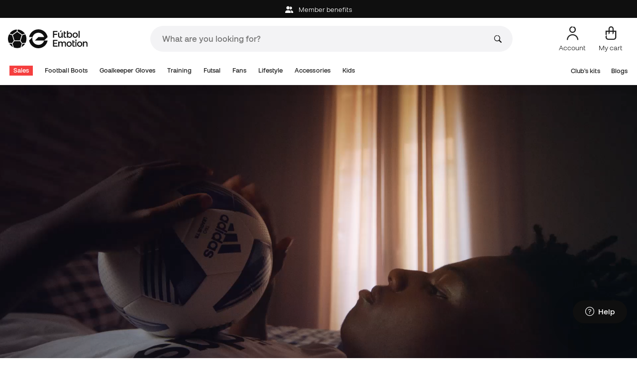

--- FILE ---
content_type: text/html; charset=UTF-8
request_url: https://www.futbolemotion.com/en/release/adidas-clothing
body_size: 41028
content:
<!DOCTYPE html><html xmlns="http://www.w3.org/1999/xhtml" xml:lang="en" lang="en">

    <head>
        <meta name="viewport" content="width=device-width, initial-scale=1.0, maximum-scale=1.0, user-scalable=no, viewport-fit=cover" />
        <meta http-equiv="X-UA-Compatible" content="IE=edge; IE=9; IE=8; IE=7;" />
        <meta charset="utf-8" />
        <title>adidas It´s why we play - Fútbol Emotion</title><meta name="description" content="adidas it´s why we play" />
<meta name="page-zone" content="Other|Other" /><link rel="alternate" hreflang="de" href="https://www.futbolemotion.com/de/freigabe/adidas-clothing" /><link rel="alternate" hreflang="en" href="https://www.futbolemotion.com/en/release/adidas-clothing" /><link rel="alternate" hreflang="es" href="https://www.futbolemotion.com/es/lanzamiento/adidas-clothing" /><link rel="alternate" hreflang="fr" href="https://www.futbolemotion.com/fr/nouveaute/adidas-clothing" /><link rel="alternate" hreflang="en-GB" href="https://www.futbolemotion.com/gb/release/adidas-clothing" /><link rel="alternate" hreflang="hr" href="https://hr.futbolemotion.com/hr/proizvod/adidas-clothing" /><link rel="alternate" hreflang="es-MX" href="https://www.futbolemotion.com/int-es/lanzamiento/adidas-clothing" /><link rel="alternate" hreflang="it" href="https://www.futbolemotion.it/it/novita/adidas-clothing" /><link rel="alternate" hreflang="nl" href="https://nl.futbolemotion.com/nl/release/adidas-clothing" /><link rel="alternate" hreflang="pl" href="https://pl.futbolemotion.com/pl/nowosc/adidas-clothing" /><link rel="alternate" hreflang="pt" href="https://www.futbolemotion.com/pt/lancamento/adidas-clothing" /><link rel="canonical" href="https://www.futbolemotion.com/en/release/adidas-clothing" />        <meta name="msvalidate.01" content="872139131FEC8AD52A1805626C5E87B8" />
        <meta name="google-site-verification" content="VAGolncNLrP-tcZNFnViJUQw7bPnOwAWfDSqVaiQfHo" />
        <link href="https://plus.google.com/+futbolemotion" rel="publisher" />

                <meta name="p:domain_verify" content="11fee223126c32f0ae77a54bfc7b1ccc"/>

        <!-- Chrome, Firefox OS, Opera and Vivaldi -->
        <meta name="theme-color" content="#0F0F0F" />
        <!-- Windows Phone -->
        <meta name="msapplication-navbutton-color" content="#0F0F0F" />
        <!-- iOS Safari -->
        <meta name="apple-mobile-web-app-status-bar-style" content="#0F0F0F" />

        
        <!-- DNS PREFETCH -->
        <link href="https://www.google-analytics.com" rel="preconnect" crossorigin>
        <link href="https://www.googletagmanager.com" rel="preconnect" crossorigin>
        <link rel="dns-prefetch" href="https://www.ajax.googleapis.com">
        <link rel="dns-prefetch" href="https://cdn.jsdelivr.net">
        <link rel="dns-prefetch" href="https://assets.empathybroker.com">
        <link rel="dns-prefetch" href="https://bat.bing.com">
        <link rel="dns-prefetch" href="https://js.klarna.com/web-sdk/v1/klarna.js">
        <link rel="dns-prefetch" href="https://static.zdassets.com">
        <link rel="dns-prefetch" href="https://trackcmp.net">
        <link rel="dns-prefetch" href="https://www.facebook.com">
        <link rel="dns-prefetch" href="https://staticxx.facebook.com">
        <link rel="dns-prefetch" href="https://connect.facebook.es">
        <link rel="dns-prefetch" href="https://www.google.es">
        <link rel="dns-prefetch" href="https://www.google.com">
        <link rel="dns-prefetch" href="https://creativecdn.com">
        <link rel="dns-prefetch" href="https://ams.creativecdn.com">
        <link rel="dns-prefetch" href="https://ekr.zdassets.com">
        <link rel="dns-prefetch" href="https://stats.g.doubleclick.net">
        <link rel="dns-prefetch" href="https://simage2.pubmatic.com">
        <link rel="dns-prefetch" href="https://youtube.com">
        <link rel="dns-prefetch" href="https://bh.contextweb.com">
        <link rel="dns-prefetch" href="https://cdn.smooch.io">
        <link rel="dns-prefetch" href="https://maps.googleapis.com">
        <link rel="dns-prefetch" href="https://server.seadform.net">
        <link rel="dns-prefetch" href="https://track.adform.net">
        <link rel="dns-prefetch" href="https://c1.adform.com">
        <link rel="dns-prefetch" href="https://cookie-cdn.cookiepro.com">
        <link rel="dns-prefetch" href="https://widgets.trustedshops.com">

        
                <style>.async-hide { opacity: 0 !important} </style>
        <script>(function(a,s,y,n,c,h,i,d,e){s.className+=' '+y;h.start=1*new Date;
        h.end=i=function(){s.className=s.className.replace(RegExp(' ?'+y),'')};
        (a[n]=a[n]||[]).hide=h;setTimeout(function(){i();h.end=null},c);h.timeout=c;
        })(window,document.documentElement,'async-hide','dataLayer',3000,
        {'GTM-53SMP3':true});</script>

                <script>
            window.dataLayer = window.dataLayer || [];
            function gtag(){dataLayer.push(arguments);}
            gtag('consent', 'default', { 'ad_storage': 'denied', 'analytics_storage': 'denied', 'ad_user_data': 'denied', 'ad_personalization': 'denied'});
        </script>

        <script>
            (function(w, d, s, l, i) {
                w[l] = w[l] || [];
                w[l].push({
                    'gtm.start': new Date().getTime(),
                    event: 'gtm.js'
                });
                var f = d.getElementsByTagName(s)[0],
                    j = d.createElement(s),
                    dl = l != 'dataLayer' ? '&l=' + l : '';
                j.async = true;
                j.src =
                    'https://www.googletagmanager.com/gtm.js?id=' + i + dl;
                f.parentNode.insertBefore(j, f);
            })(window, document, 'script', 'dataLayer', 'GTM-53SMP3');
        </script>

                        <!-- CookiePro Cookies Consent Notice start for futbolemotion.com -->
                <script>
                    var mensajeYouTubeCookie = "To play the YouTube video, you need to accept performance cookies. If you wish, you can set your cookie policy <a href=\"https:\/\/www.futbolemotion.com\/en\/informacioncompra\/politica-cookies\">here<\/a>.";
                </script>
                                    <script src="https://cdn.cookielaw.org/scripttemplates/otSDKStub.js" data-document-language="true" type="text/javascript" async charset="UTF-8" data-domain-script="0198cb66-163e-7f18-a94a-b377e1ccb5cd"></script>
                    <script type="text/javascript">
                        function OptanonWrapper() {

                            let policyElement = document.getElementById("onetrust-policy-text");
                            
                            if (policyElement) {

                                let textoFaldCook = policyElement.innerHTML;
                                
                                if (textoFaldCook !== undefined && textoFaldCook.indexOf("texto-politica-cookie") == -1) {
                                    let rutaweb = "https://www.futbolemotion.com";
                                    let ruta_mercado = "en";
                                    let politicaCookiesText = "Cookie policy";
                                    
                                    let linkHtml = "<a href='" + rutaweb + "/" + ruta_mercado + "/informacioncompra/politica-cookies' " +
                                                "id-attr='texto-politica-cookie' " +
                                                "style='color: #343a40; border: none; outline: none;' " +
                                                "target='_blank'>" + politicaCookiesText + "</a>";
                                    
                                    policyElement.innerHTML = textoFaldCook + linkHtml;
                                }

                            }

                        }
                    </script>
                <!-- CookiePro Cookies Consent Notice end for futbolemotion.com -->
                
        
        <script src="https://ajax.googleapis.com/ajax/libs/jquery/3.6.0/jquery.min.js"></script>

        <script src="https://ajax.googleapis.com/ajax/libs/jqueryui/1.12.1/jquery-ui.min.js"></script>
        <script src="https://www.futbolemotion.com/js/jquery/jquery-ui-bundle.js"></script>            
        <!-- Language script -->
        
        <script defer src="https://cdn.jsdelivr.net/npm/@popperjs/core@2.11.5/dist/umd/popper.min.js" integrity="sha384-Xe+8cL9oJa6tN/veChSP7q+mnSPaj5Bcu9mPX5F5xIGE0DVittaqT5lorf0EI7Vk" crossorigin="anonymous"></script>
        <script defer src="https://cdn.jsdelivr.net/npm/bootstrap@5.2.0/dist/js/bootstrap.min.js" integrity="sha384-ODmDIVzN+pFdexxHEHFBQH3/9/vQ9uori45z4JjnFsRydbmQbmL5t1tQ0culUzyK" crossorigin="anonymous"></script>
        <script defer src="https://cdn.jsdelivr.net/npm/bs5-lightbox@1.8.0/dist/index.bundle.min.js"></script>

        
        <link rel="preload" href="https://www.futbolemotion.com/css/fonts.css" as="style" onload="this.onload=null;this.rel='stylesheet'">

        <script>
            var rutawebficheros = 'https://www.futbolemotion.com';
            var path_atland = 'https://atland.futbolemotion.com';
            var domain_name = 'futbolemotion';
        </script>

        <script type="text/javascript">
    var omitirbarracookies = true;
</script> <link href="https://www.futbolemotion.com/csscacheado/css_cacheado_fb90003fdd6f51b9ca2b26cd688382e7_1768208225.css" media="screen" rel="stylesheet" type="text/css" />
<link href="https://www.futbolemotion.com/csscacheado/css_cacheado_819aa4ee0431d8cb8eba3600054d4242_1768208225.css" media="all" rel="stylesheet" type="text/css" /> <script type="text/javascript">
    
    var idiomaJS = "en";    
</script>
<script type="text/javascript">
    
    var mercadoJS = "INT";    
</script>
<script type="text/javascript">
    
    var mercadoCodRutaJS = "en";    
</script>
<script type="text/javascript">
    
    var isApp = 0;    
</script>
<script type="text/javascript" src="https://www.futbolemotion.com/csscacheado/js_cacheado_35fa7f924ef13e25c938dcbb7c5abe17_1768468932.js"></script><script type="text/javascript">
+function(a,p,P,b,y){a.braze={};a.brazeQueue=[];for(var s="BrazeSdkMetadata DeviceProperties Card Card.prototype.dismissCard Card.prototype.removeAllSubscriptions Card.prototype.removeSubscription Card.prototype.subscribeToClickedEvent Card.prototype.subscribeToDismissedEvent Card.fromContentCardsJson Banner CaptionedImage ClassicCard ControlCard ContentCards ContentCards.prototype.getUnviewedCardCount Feed Feed.prototype.getUnreadCardCount ControlMessage InAppMessage InAppMessage.SlideFrom InAppMessage.ClickAction InAppMessage.DismissType InAppMessage.OpenTarget InAppMessage.ImageStyle InAppMessage.Orientation InAppMessage.TextAlignment InAppMessage.CropType InAppMessage.prototype.closeMessage InAppMessage.prototype.removeAllSubscriptions InAppMessage.prototype.removeSubscription InAppMessage.prototype.subscribeToClickedEvent InAppMessage.prototype.subscribeToDismissedEvent InAppMessage.fromJson FullScreenMessage ModalMessage HtmlMessage SlideUpMessage User User.Genders User.NotificationSubscriptionTypes User.prototype.addAlias User.prototype.addToCustomAttributeArray User.prototype.addToSubscriptionGroup User.prototype.getUserId User.prototype.incrementCustomUserAttribute User.prototype.removeFromCustomAttributeArray User.prototype.removeFromSubscriptionGroup User.prototype.setCountry User.prototype.setCustomLocationAttribute User.prototype.setCustomUserAttribute User.prototype.setDateOfBirth User.prototype.setEmail User.prototype.setEmailNotificationSubscriptionType User.prototype.setFirstName User.prototype.setGender User.prototype.setHomeCity User.prototype.setLanguage User.prototype.setLastKnownLocation User.prototype.setLastName User.prototype.setPhoneNumber User.prototype.setPushNotificationSubscriptionType InAppMessageButton InAppMessageButton.prototype.removeAllSubscriptions InAppMessageButton.prototype.removeSubscription InAppMessageButton.prototype.subscribeToClickedEvent FeatureFlag FeatureFlag.prototype.getStringProperty FeatureFlag.prototype.getNumberProperty FeatureFlag.prototype.getBooleanProperty automaticallyShowInAppMessages destroyFeed hideContentCards showContentCards showFeed showInAppMessage toggleContentCards toggleFeed changeUser destroy getDeviceId initialize isPushBlocked isPushPermissionGranted isPushSupported logCardClick logCardDismissal logCardImpressions logContentCardImpressions logContentCardClick logContentCardsDisplayed logCustomEvent logFeedDisplayed logInAppMessageButtonClick logInAppMessageClick logInAppMessageHtmlClick logInAppMessageImpression logPurchase openSession requestPushPermission removeAllSubscriptions removeSubscription requestContentCardsRefresh requestFeedRefresh refreshFeatureFlags requestImmediateDataFlush enableSDK isDisabled setLogger setSdkAuthenticationSignature addSdkMetadata disableSDK subscribeToContentCardsUpdates subscribeToFeedUpdates subscribeToInAppMessage subscribeToSdkAuthenticationFailures toggleLogging unregisterPush wipeData handleBrazeAction subscribeToFeatureFlagsUpdates getAllFeatureFlags".split(" "),i=0;i<s.length;i++){for(var m=s[i],k=a.braze,l=m.split("."),j=0;j<l.length-1;j++)k=k[l[j]];k[l[j]]=(new Function("return function "+m.replace(/\./g,"_")+"(){window.brazeQueue.push(arguments); return true}"))()}window.braze.getCachedContentCards=function(){return new window.braze.ContentCards};window.braze.getCachedFeed=function(){return new window.braze.Feed};window.braze.getUser=function(){return new window.braze.User};window.braze.getFeatureFlag=function(){return new window.braze.FeatureFlag};(y=p.createElement(P)).type='text/javascript';
y.src='https://js.appboycdn.com/web-sdk/4.7/braze.min.js';
y.async=1;(b=p.getElementsByTagName(P)[0]).parentNode.insertBefore(y,b)
}(window,document,'script');
</script><script type="application/javascript">
braze.initialize("6d9708b8-882f-49fa-9dce-3e46fe790a32", {
baseUrl: "sdk.fra-02.braze.eu",
enableLogging: 0,
allowUserSuppliedJavascript: true,
enableSdkAuthentication: 0
})
</script><script type="application/javascript">
braze.automaticallyShowInAppMessages();
</script><script type="application/javascript">
    // console.log("BRAZE LOG", "subscribeToContentCardsUpdates", "iniciado");
    braze.subscribeToContentCardsUpdates(function(updates){
        // const cards = updates.cards;
        // console.info("BRAZE LOG", "subscribeToContentCardsUpdates", updates);
        // window.availableContentCards = updates.cards;
        updateAllPublicContentsCards(updates);
        // do something with the latest instance of `cards`
    });
</script><script type="application/javascript">
braze.openSession();
</script>
            <script type="text/javascript">
                document.addEventListener("DOMContentLoaded", function() {
                    fetch("https://www.futbolemotion.com/en/facebookconversiones/enviarconversionpageview", {
                        method: "POST",
                        headers: {
                            "Content-Type": "application/x-www-form-urlencoded",
                            "X-Requested-With": "XMLHttpRequest"
                        },
                        body: new URLSearchParams({
                            "url": document.location.href
                        })
                    })
                    .catch(error => {
                        console.error("Error en la solicitud:", error);
                    });
                });
            </script>
            <script type="text/javascript">
                document.addEventListener("DOMContentLoaded", async()=>{
                    const {zz_data} = await getCustomerGenericData(null, null, null, 1, null);
                    const userInfo = await getUserInfo();
	                const justLoggedIn = isJustLoggedIn();

                    if (zz_data.zzDataUserEventsEntrypoint) {
                        entryPointEvent = fetch("https://atland.futbolemotion.com/ajax/zzdata-user-entrypoint", {
                            method: "POST",
                            body: JSON.stringify({...zz_data.zzDataUserEventsEntrypoint}),
                            headers: { 'Content-Type': 'application/json' }
                        }).catch((error) => {
                            console.log(error);
                        });
	                }

                    if (userInfo.is_logged && justLoggedIn === true && zz_data.zZDataUserEventsLogin) {
                        loginEvent = fetch("https://atland.futbolemotion.com/ajax/zzdata-user-login", {
                            method: "POST",
                            body: JSON.stringify({...zz_data.zZDataUserEventsLogin}),
                            headers: { 'Content-Type': 'application/json' }
                        }).finally(() => {
                            sessionStorage.removeItem('justLoggedIn');
                        }).catch((error) => {
                            console.log(error);
                        });
                    }
                },{once: true});
            </script>    <meta property="og:site_name" content="Fútbol Emotion"/><meta property="og:type" content="website"/><meta property="og:url" content="https://www.futbolemotion.com/en/release/adidas-clothing"/><meta property="og:title" content="Fútbol Emotion"/><meta property="og:description" content="Online football store where you can find exclusive collections of football boots, goalkeeper gloves or shin guards as well as information about the current football gear."/><meta property="og:image" content="https://www.futbolemotion.com/imagesEstructura/logos/facebook-logo.png"/><meta name="twitter:site" content="@FutbolEmotionEN" /><meta name="twitter:creator" content="@FutbolEmotionEN" /><meta name="twitter:card" content="summary" /><meta property="twitter:domain" content="www.futbolemotion.com"/><meta name="twitter:url" content="https://www.futbolemotion.com/en/release/adidas-clothing" /><meta name="twitter:image:src" content="https://www.futbolemotion.com/imagesEstructura/logos/twitter-logo.png" /><meta name="twitter:title" content="Fútbol Emotion" /><meta name="twitter:description" content="Online football store where you can find exclusive collections of football boots, goalkeeper gloves or shin guards as well as information about the current football gear." /></head>

    <body ngcm="">
        <noscript><iframe src="https://www.googletagmanager.com/ns.html?id=GTM-53SMP3" height="0" width="0" style="display:none;visibility:hidden"></iframe></noscript>

                    <header class="site-header">
                <div id="menu">
                    <script type="text/javascript">
    var idioma = 'en';
    var divisa = 'EUR';
    var tarifa = '1';
    var mercado = 'INT';
    var signoDivisa = '€';
    var signoDivisaPrecede = 0;
    var signoDivisaTieneEspacio = 1;
    var id_vertical = '1';
    var _timeoutBusquedaID;
    var hay_margen_top_buscador = false;
    
    document.addEventListener("DOMContentLoaded", function(){
        if (window.screen.width >= 1024) window.abIsMobile = false; else window.abIsMobile = true;
        var element = document.getElementById('header_app')
        if (!window.abIsMobile) {
            if (element) {
                element.classList.add('visually-hidden');
            }
        } else {
            if (element) {
                element.classList.remove('visually-hidden');
            }
        }
    });
</script>


    <header id="top_header" class="fixed-top bg-white">
        <div id="carouselHeaderAdvices" class="carousel slide bg-dark z-bigger text-center" style="height: 36px; line-height: 36px;" data-bs-ride="carousel">
    <div class="carousel-inner" id="header-device-message">
        <div class="carousel-item active">
                                <span class="cursor-pointer text-white"
                        onclick="llevarAPagina('KioqKioqKioqKl8tXy1fZW5fLV8tX21lbWJlcg==');"
                        title="Member benefits">
                        <i class="fa-solid fa-user-group me-2"></i>
                        Member benefits                    </span>
                    </div>
    </div>
</div>

<script type="text/javascript">
      document.addEventListener('DOMContentLoaded', async()=>{
        const userInfo = await getUserInfo();
        var ruta_mercado = 'en';
        var rutaweb = 'https://www.futbolemotion.com';
        var url = new URL(`${rutaweb}/${ruta_mercado}/headeradvice/headeradvicemessageajax/format/html`);
        if (userInfo?.user_id)
            url.searchParams.set('userId', userInfo?.user_id);
        fetch(url, { method: 'GET'})
            .then(response => response.text())
            .then(data => {
                var element = document.getElementById('header-device-message');
                if (data) {
                    element.insertAdjacentHTML('afterbegin', data);
                }
            })
            .catch(err => {
                console.error(err);
            });
    });
</script>

        <div class="nav-desktop pt-3 pb-3">
            <div class="container d-flex justify-content-between align-items-center align-middle">

                <button aria-label="Open menu" class="navbar-toggler d-inline-flex d-xl-none me-3" type="button" data-bs-toggle="offcanvas" data-bs-target="#offcanvasMenuDesktop" aria-controls="offcanvasMenuDesktop">
                    <i class="fa-regular fa-bars-sort fa-2xl"></i>
                </button>

                <a class="d-block me-auto" href="https://www.futbolemotion.com/en">
                    <picture>
                        <img id="desktop_main_logo"  id="desktop_main_logo" width="202" height="38" class="me-1 w-auto" src="https://www.futbolemotion.com/imagesEstructura/logos/main-logo.svg" alt="Fútbol Emotion. Spain's #1 football store.">
                    </picture>
                </a>

                <div id="navbar_buscador" class="navbar-buscador mx-auto">
                    <form autocomplete="off" onsubmit="return false" class="navbar-buscador-form container">
                        <input id="caja_buscador" class="navbar-buscador-input position-relative" type="search" placeholder="What are you looking for?" />
                        <i class="fa-kit fa-search navbar-buscador-submit"></i>
                        <span class="navbar-buscador-close"></span>
                    </form>

                    <div class="navbar-buscador-content">
                        <div id="related_results" class="horizontal-scroll-lg container mb-3"></div>
                        <div id="top_trends" class="container px-4"></div>
                    </div>
                </div>
                <div class="d-flex align-items-start ms-auto menu-usuarios-desktop">
                    
<a id="admin-space"></a>

<?php//Si no esta loggeado//?>
<button id="account-access" data-hill="top-header-access" type="button" class="btn btn-link text-secondary text-center text-decoration-none" onclick="llevarAPagina('KioqKioqKioqKl8tXy1fZW5fLV8tX3VzdWFyaW8=')" title="Go to user area">
    <span class="position-relative">
        <i class="fa-kit fa-se-user-avatar fa-xl"></i>
    </span>
    <small class="mt-2 pt-1 text-secondary lh-1 d-none d-lg-block">Account</small>
</button>

    <button id="cart" aria-label="My cart" data-hill="top-header-checkout" type="button" class="btn btn-link text-secondary text-center text-decoration-none" onclick="location.href='https://www.futbolemotion.com/en/cesta'">
        <span class="position-relative d-block">
            <i class="fa-kit fa-se-shopping-bag fa-xl"></i>
            <span data-cart-number-container class="position-absolute rounded-circle bg-primary text-secondary fw-bold text-center mx-auto my-0 mt-2 d-none" style="top: 8px; left: 0; right: 0; width: 16px; height: 16px; line-height: 1;"><small data-cart-number class="fw-bold" style="font-size: 10px;"></small></span>    
        </span>
        <small class="mt-2 pt-1 text-secondary lh-1 d-none d-lg-block" >My cart</small>
    </button>

<script>
    document.addEventListener('DOMContentLoaded', () => {
        const languageDropdowns = document.querySelectorAll('.dropdown-idiomas');
        const adminSpace = document.querySelector('#admin-space');
        const accountAccess = document.querySelector('#account-access');
        const cartNumber = document.querySelector('#cart [data-cart-number]');
        const cartContainer = document.querySelector('#cart [data-cart-number-container]');
        const user = getUserInfo();
        user.then(user => {
            if(user.is_logged){
                if(user.is_admin){
                    if(languageDropdowns.length > 0) languageDropdowns.forEach(dropdown => dropdown.classList.remove('d-none'));
                    const adminBtn = createAdminBtn();
                    adminSpace.replaceWith(adminBtn);
                }

                if(accountAccess.getAttribute('data-bs-toggle')){
                    accountAccess.removeAttribute('data-bs-toggle');
                }
                if(accountAccess.getAttribute('data-bs-target')){
                    accountAccess.removeAttribute('data-bs-target');
                }
                
                accountAccess.setAttribute('data-hill', 'top-header-account');
                accountAccess.setAttribute('onclick', 'llevarAPagina(\'KioqKioqKioqKl8tXy1fZW5fLV8tX3VzdWFyaW8=\')');

            }else{
                if(!accountAccess.getAttribute('data-bs-toggle')){
                    accountAccess.setAttribute('data-bs-toggle', 'modal');
                }
                if(!accountAccess.getAttribute('data-bs-target')){
                    accountAccess.setAttribute('data-bs-target', '#login_modal');
                }
                if(accountAccess.getAttribute('onclick')){
                    accountAccess.removeAttribute('onclick');
                }
            }
            
            const customer = getCustomerGenericData(1);
            customer.then(({cart}) => {
                const {cart_items_number} = cart;
                if(cartContainer && cart_items_number > 0){
                    cartContainer.classList.remove('d-none');
                    cartNumber.innerText = cart_items_number;
                }
            })

        });
    })
    
    function createAdminBtn(){
        const anchor = document.createElement('a');
        anchor.href = "https://ws.futbolemotion.com/admin/index/index";
        anchor.rel = "nofollow";
        anchor.classList.add('admin-btn', 'btn', 'btn-link', 'text-secondary', 'text-decoration-none');
        anchor.title = "Admin";

        const span = document.createElement('span');
        span.classList.add('position-relative');
        const i = document.createElement('i');
        i.classList.add('fa-regular', 'fa-unlock', 'fa-xl');

        const small = document.createElement('small');
        small.classList.add('mt-2', 'pt-1', 'text-secondary', 'lh-1', 'd-none', 'd-lg-block');
        small.innerText = "Admin";

        anchor.addEventListener('click', (e) => {
            sessionStorage.removeItem('userInfo');
        }); 

        span.appendChild(i);
        anchor.appendChild(span);
        anchor.appendChild(small);
        return anchor;
    }
</script>

                </div>
            </div>
        </div>
        <nav class="navbar navbar-expand-xl pb-xl-1 p-0">
            <div class="container">
                <div class="offcanvas offcanvas-end" tabindex="-1" id="offcanvasMenuDesktop" aria-labelledby="offcanvasMenuDesktopLabel">
                    <div class="offcanvas-header border-bottom">
                        <img height="25" src="https://www.futbolemotion.com/imagesEstructura/logos/main-logo-icon.png" alt="Fútbol Emotion. Spain's #1 football store." />
                        <button type="button" class="btn-close btn-close-offcanvas-absolute" data-bs-dismiss="offcanvas" aria-label="Close"></button>
                    </div>
                    <div class="offcanvas-body">
                            <style> .bg-mid-season-sale-futbol { background-color: #f0e097; } .bg-mid-season-sale-basket { background-color: #cf682e; } .bg-mid-season-sale-running { background-color: #f7ea3b; } .bg-cyber-black-friday { color: #40e0d0 !important; }
</style><ul class="navbar-nav navbar-nav-desktop flex-grow-1 pe-xl-3"> <li class="nav-item dropdown"> <a class=" main-option nav-link dropdown-toggle px-2 bg-danger text-white" target="_self" href="https://www.futbolemotion.com/en/category/sales" title="Sales"> Sales </a> <ul class="dropdown-menu w-100 py-0 border-top border-bottom"> <li class="megamenu-content container px-0 d-xl-flex"> <ul class="featured-column col-xl-4"> <li class="mb-2"> <div class="py-2"> <a href="https://www.futbolemotion.com/en/deals" target="_self"> <div class="border-0 rounded-top" style="background: url(https://www.futbolemotion.com/imagesuploads/cromosportadas/movil/rebajas_enero26_375x100_ofertas.webp) center center / cover no-repeat; min-height: 80px;"></div>
<div class="d-flex justify-content-between align-items-start bg-dark text-white p-2 rounded-bottom"> <span class="fw-bold fs-6">Deals</span> <i class="fa-regular fa-arrow-up-right mt-1"></i>
</div> </a> </div> <div class="py-2"> <a href="https://www.futbolemotion.com/en/outlet" target="_self"> <div class="border-0 rounded-top" style="background: url(https://www.futbolemotion.com/imagesuploads/cromosportadas/movil/rebajas_enero26_375x100_outlet.webp) center center / cover no-repeat; min-height: 80px;"></div>
<div class="d-flex justify-content-between align-items-start bg-dark text-white p-2 rounded-bottom"> <span class="fw-bold fs-6">Outlet</span> <i class="fa-regular fa-arrow-up-right mt-1"></i>
</div> </a> </div> </li> </ul> <ul class="col-xl-7"> <li> <a class="nested" target="_self" href="https://www.futbolemotion.com/en/category/sales" title="By Category"> By Category </a> <ul class="sub-menu list-unstyled level-3"> <li> <a class="d-flex align-items-center " target="_self" href="https://www.futbolemotion.com/en/category/football-boots/sales" title="Deals on Football Boots"> <span class="img_categoria_menu op_atr_2067"></span>Deals on Football Boots </a> </li> <li> <a class="d-flex align-items-center " target="_self" href="https://www.futbolemotion.com/en/category/fans/sales" title="Deals on Official Products"> <span class="img_categoria_menu op_atr_2067"></span>Deals on Official Products </a> </li> <li> <a class="d-flex align-items-center " target="_self" href="https://www.futbolemotion.com/en/category/futsal/sales" title="Deals on Futsal Products"> <span class="img_categoria_menu op_atr_2067"></span>Deals on Futsal Products </a> </li> <li> <a class="d-flex align-items-center " target="_self" href="https://www.futbolemotion.com/en/category/lifestyle/sales" title="Deals on Lifestyle Apparel"> <span class="img_categoria_menu op_atr_2067"></span>Deals on Lifestyle Apparel </a> </li> <li> <a class="d-flex align-items-center " target="_self" href="https://www.futbolemotion.com/en/category/goalkeeper-gloves/sales" title="Deals on Goalkeeper Gloves"> <span class="img_categoria_menu op_atr_2067"></span>Deals on Goalkeeper Gloves </a> </li> <li> <a class="d-flex align-items-center " target="_self" href="https://www.futbolemotion.com/en/category/accessories/sales" title="Deals on Football Accessories"> <span class="img_categoria_menu op_atr_2067"></span>Deals on Football Accessories </a> </li> <li> <a class="d-flex align-items-center " target="_self" href="https://www.futbolemotion.com/en/category/training/sales" title="Deals on Training"> <span class="img_categoria_menu op_atr_2067"></span>Deals on Training </a> </li> <li> <span class="d-flex align-items-center cursor-pointer" onclick="javascript:llevarAPagina('KioqKioqKioqKl8tXy1fZW5fLV8tX2NhdGVnb3J5Xy1fLV9raWRzXy1fLV9zYWxlcw==', ); return false;" onauxclick="javascript:llevarAPagina('KioqKioqKioqKl8tXy1fZW5fLV8tX2NhdGVnb3J5Xy1fLV9raWRzXy1fLV9zYWxlcw==', true); return false;"> <span class="img_categoria_menu op_atr_2067"></span>Deals on Kids&#039; Products </span> </li> </ul>
</li> </ul> <ul class="col-xl-7"> <li> <a class="nested" target="_self" href="https://www.futbolemotion.com/en/category/football-boots/sales" title="Top Boots on Sale"> Top Boots on Sale </a> <ul class="sub-menu list-unstyled level-3"> <li> <span class="d-flex align-items-center cursor-pointer" onclick="javascript:llevarAPagina('KioqKioqKioqKl8tXy1fZW5fLV8tX2NhdGVnb3J5Xy1fLV9mb290YmFsbC1ib290c18tXy1fYWRpZGFzLWZvb3RiYWxsLWJvb3RzXy1fLV9zYWxlcw==', ); return false;" onauxclick="javascript:llevarAPagina('KioqKioqKioqKl8tXy1fZW5fLV8tX2NhdGVnb3J5Xy1fLV9mb290YmFsbC1ib290c18tXy1fYWRpZGFzLWZvb3RiYWxsLWJvb3RzXy1fLV9zYWxlcw==', true); return false;"> <span class="img_categoria_menu op_atr_2067"></span>Deals on adidas Football Boots </span> </li> <li> <span class="d-flex align-items-center cursor-pointer" onclick="javascript:llevarAPagina('KioqKioqKioqKl8tXy1fZW5fLV8tX2NhdGVnb3J5Xy1fLV9mb290YmFsbC1ib290c18tXy1fbmlrZS1mb290YmFsbC1ib290c18tXy1fc2FsZXM=', ); return false;" onauxclick="javascript:llevarAPagina('KioqKioqKioqKl8tXy1fZW5fLV8tX2NhdGVnb3J5Xy1fLV9mb290YmFsbC1ib290c18tXy1fbmlrZS1mb290YmFsbC1ib290c18tXy1fc2FsZXM=', true); return false;"> <span class="img_categoria_menu op_atr_2067"></span>Deals on Nike Football Boots </span> </li> <li> <span class="d-flex align-items-center cursor-pointer" onclick="javascript:llevarAPagina('KioqKioqKioqKl8tXy1fZW5fLV8tX2NhdGVnb3J5Xy1fLV9mb290YmFsbC1ib290c18tXy1fcHVtYS1mb290YmFsbC1ib290c18tXy1fc2FsZXM=', ); return false;" onauxclick="javascript:llevarAPagina('KioqKioqKioqKl8tXy1fZW5fLV8tX2NhdGVnb3J5Xy1fLV9mb290YmFsbC1ib290c18tXy1fcHVtYS1mb290YmFsbC1ib290c18tXy1fc2FsZXM=', true); return false;"> <span class="img_categoria_menu op_atr_2067"></span>Deals on Puma Football Boots </span> </li> <li> <span class="d-flex align-items-center cursor-pointer" onclick="javascript:llevarAPagina('KioqKioqKioqKl8tXy1fZW5fLV8tX2NhdGVnb3J5Xy1fLV9mb290YmFsbC1ib290c18tXy1fYmVzdC1zZWxsZXJzLTEwMA==', ); return false;" onauxclick="javascript:llevarAPagina('KioqKioqKioqKl8tXy1fZW5fLV8tX2NhdGVnb3J5Xy1fLV9mb290YmFsbC1ib290c18tXy1fYmVzdC1zZWxsZXJzLTEwMA==', true); return false;"> <span class="img_categoria_menu op_atr_2052"></span>Football Boots Under €100 </span> </li> <li> <span class="d-flex align-items-center cursor-pointer" onclick="javascript:llevarAPagina('KioqKioqKioqKl8tXy1fZW5fLV8tX2NhdGVnb3J5Xy1fLV9mb290YmFsbC1ib290c18tXy1faGlnaC1ncmFkZV8tXy1fc2FsZXM=', ); return false;" onauxclick="javascript:llevarAPagina('KioqKioqKioqKl8tXy1fZW5fLV8tX2NhdGVnb3J5Xy1fLV9mb290YmFsbC1ib290c18tXy1faGlnaC1ncmFkZV8tXy1fc2FsZXM=', true); return false;"> <span class="img_categoria_menu op_atr_2067"></span>Deals on Professional Boots </span> </li> <li> <span class="d-flex align-items-center cursor-pointer" onclick="javascript:llevarAPagina('KioqKioqKioqKl8tXy1fZW5fLV8tX2NhdGVnb3J5Xy1fLV9mb290YmFsbC1ib290c18tXy1fZmctZmlybS1ncm91bmRfLV8tX3NhbGVz', ); return false;" onauxclick="javascript:llevarAPagina('KioqKioqKioqKl8tXy1fZW5fLV8tX2NhdGVnb3J5Xy1fLV9mb290YmFsbC1ib290c18tXy1fZmctZmlybS1ncm91bmRfLV8tX3NhbGVz', true); return false;"> <span class="img_categoria_menu op_atr_2067"></span>Deals on Football boots for natural grass </span> </li> <li> <span class="d-flex align-items-center cursor-pointer" onclick="javascript:llevarAPagina('KioqKioqKioqKl8tXy1fZW5fLV8tX2NhdGVnb3J5Xy1fLV9mb290YmFsbC1ib290c18tXy1fa2lkc18tXy1fc2FsZXM=', ); return false;" onauxclick="javascript:llevarAPagina('KioqKioqKioqKl8tXy1fZW5fLV8tX2NhdGVnb3J5Xy1fLV9mb290YmFsbC1ib290c18tXy1fa2lkc18tXy1fc2FsZXM=', true); return false;"> <span class="img_categoria_menu op_atr_2067"></span>Deals on Kids&#039; Football Boots </span> </li> <li> <span class="d-flex align-items-center cursor-pointer" onclick="javascript:llevarAPagina('KioqKioqKioqKl8tXy1fZW5fLV8tX2NhdGVnb3J5Xy1fLV9mdXRzYWxfLV8tX2tpZHNfLV8tX3NhbGVz', ); return false;" onauxclick="javascript:llevarAPagina('KioqKioqKioqKl8tXy1fZW5fLV8tX2NhdGVnb3J5Xy1fLV9mdXRzYWxfLV8tX2tpZHNfLV8tX3NhbGVz', true); return false;"> <span class="img_categoria_menu op_atr_2067"></span>Deals on Kids&#039; Futsal Products </span> </li> </ul>
</li> </ul> <ul class="col-xl-6"> <li> <span class="nested"> <i class=""></i> Best Deals</span> <ul class="sub-menu list-unstyled level-3"> <li> <span class="d-flex align-items-center cursor-pointer" onclick="javascript:llevarAPagina('KioqKioqKioqKl8tXy1fZW5fLV8tX2NhdGVnb3J5Xy1fLV9mYW5zXy1fLV9yZWFsLW1hZHJpZF8tXy1fc2FsZXM=', ); return false;" onauxclick="javascript:llevarAPagina('KioqKioqKioqKl8tXy1fZW5fLV8tX2NhdGVnb3J5Xy1fLV9mYW5zXy1fLV9yZWFsLW1hZHJpZF8tXy1fc2FsZXM=', true); return false;"> <span class="img_categoria_menu op_atr_2067"></span>Deals on Real Madrid Jerseys </span> </li> <li> <a class="d-flex align-items-center " target="_self" href="https://www.futbolemotion.com/en/category/fans/juventus-fc/sales-fe" title="Deals on Juventus Jerseys"> <span class="img_categoria_menu op_atr_2067"></span>Deals on Juventus Jerseys </a> </li> <li> <a class="d-flex align-items-center " target="_self" href="https://www.futbolemotion.com/en/category/fans/paris-saint-germain-fc/sales-fe" title="Deals on PSG Jerseys"> <span class="img_categoria_menu op_atr_2067"></span>Deals on PSG Jerseys </a> </li> <li> <a class="d-flex align-items-center " target="_self" href="https://www.futbolemotion.com/en/category/lifestyle/sneakers/sales" title="Deals on Sneakers"> <span class="img_categoria_menu op_atr_2067"></span>Deals on Sneakers </a> </li> <li> <span class="d-flex align-items-center cursor-pointer" onclick="javascript:llevarAPagina('KioqKioqKioqKl8tXy1fZW5fLV8tX2NhdGVnb3J5Xy1fLV9nb2Fsa2VlcGVyLWdsb3Zlc18tXy1fc3AtZ29hbGtlZXBlci1nbG92ZXNfLV8tX3NhbGVz', ); return false;" onauxclick="javascript:llevarAPagina('KioqKioqKioqKl8tXy1fZW5fLV8tX2NhdGVnb3J5Xy1fLV9nb2Fsa2VlcGVyLWdsb3Zlc18tXy1fc3AtZ29hbGtlZXBlci1nbG92ZXNfLV8tX3NhbGVz', true); return false;"> <span class="img_categoria_menu op_atr_2067"></span>Deals on SP Gloves </span> </li> <li> <a class="d-flex align-items-center " target="_self" href="https://www.futbolemotion.com/en/category/accessories/footballs/sales" title="Deals on Footballs"> <span class="img_categoria_menu op_atr_2067"></span>Deals on Footballs </a> </li> <li> <span class="d-flex align-items-center cursor-pointer" onclick="javascript:llevarAPagina('KioqKioqKioqKl8tXy1fZW5fLV8tX2NhdGVnb3J5Xy1fLV9hY2Nlc3Nvcmllc18tXy1fcHJvdGVjdGlvbnNfLV8tX2Zvb3RiYWxsLXNoaW5wYWRzXy1fLV9zYWxlcw==', ); return false;" onauxclick="javascript:llevarAPagina('KioqKioqKioqKl8tXy1fZW5fLV8tX2NhdGVnb3J5Xy1fLV9hY2Nlc3Nvcmllc18tXy1fcHJvdGVjdGlvbnNfLV8tX2Zvb3RiYWxsLXNoaW5wYWRzXy1fLV9zYWxlcw==', true); return false;"> <span class="img_categoria_menu op_atr_2067"></span>Deals on Shin Guards </span> </li> <li> <span class="d-flex align-items-center cursor-pointer" onclick="javascript:llevarAPagina('KioqKioqKioqKl8tXy1fZW5fLV8tX2NhdGVnb3J5Xy1fLV90cmFpbmluZy1hcHBhcmVsXy1fLV93b21lbl8tXy1fc2FsZXM=', ); return false;" onauxclick="javascript:llevarAPagina('KioqKioqKioqKl8tXy1fZW5fLV8tX2NhdGVnb3J5Xy1fLV90cmFpbmluZy1hcHBhcmVsXy1fLV93b21lbl8tXy1fc2FsZXM=', true); return false;"> <span class="img_categoria_menu op_atr_2067"></span>Deals on Women&#039;s Training Apparel </span> </li> </ul>
</li> </ul> </li> </ul> </li> <li class="nav-item dropdown"> <a class=" main-option nav-link dropdown-toggle" target="_self" href="https://www.futbolemotion.com/en/football-boots" title="Football Boots"> Football Boots </a> <ul class="dropdown-menu w-100 py-0 border-top border-bottom"> <li class="megamenu-sizes border-bottom bg-light py-2"> <div class="container d-xl-flex align-items-center"> <div class="fixed-size fw-bold pe-3 mt-2 mb-3 mt-xl-0 mb-xl-0"> <a class="" target="_self" href="https://www.futbolemotion.com/en/football-boots" title="All Football Boots"> All Football Boots </a> </div> <div class="swiper-container sizes-list px-4 position-relative w-100"> <div class="swiper-wrapper"> <div class="swiper-slide"> <span class=" cursor-pointer" onclick="javascript:llevarAPagina('KioqKioqKioqKl8tXy1fZW5fLV8tX3NlY2Npb25jYXRfLV8tXzU5Xy1fLV9ib3Rhcy1kZS1mdXRib2xfLV8tX2lkdGFsbGFfLV8tXzEx', ); return false;" onauxclick="javascript:llevarAPagina('KioqKioqKioqKl8tXy1fZW5fLV8tX3NlY2Npb25jYXRfLV8tXzU5Xy1fLV9ib3Rhcy1kZS1mdXRib2xfLV8tX2lkdGFsbGFfLV8tXzEx', true); return false;"> 26 EU </span> </div> <div class="swiper-slide"> <span class=" cursor-pointer" onclick="javascript:llevarAPagina('KioqKioqKioqKl8tXy1fZW5fLV8tX3NlY2Npb25jYXRfLV8tXzU5Xy1fLV9ib3Rhcy1kZS1mdXRib2xfLV8tX2lkdGFsbGFfLV8tXzEy', ); return false;" onauxclick="javascript:llevarAPagina('KioqKioqKioqKl8tXy1fZW5fLV8tX3NlY2Npb25jYXRfLV8tXzU5Xy1fLV9ib3Rhcy1kZS1mdXRib2xfLV8tX2lkdGFsbGFfLV8tXzEy', true); return false;"> 27 EU </span> </div> <div class="swiper-slide"> <span class=" cursor-pointer" onclick="javascript:llevarAPagina('KioqKioqKioqKl8tXy1fZW5fLV8tX3NlY2Npb25jYXRfLV8tXzU5Xy1fLV9ib3Rhcy1kZS1mdXRib2xfLV8tX2lkdGFsbGFfLV8tXzEz', ); return false;" onauxclick="javascript:llevarAPagina('KioqKioqKioqKl8tXy1fZW5fLV8tX3NlY2Npb25jYXRfLV8tXzU5Xy1fLV9ib3Rhcy1kZS1mdXRib2xfLV8tX2lkdGFsbGFfLV8tXzEz', true); return false;"> 28 EU </span> </div> <div class="swiper-slide"> <span class=" cursor-pointer" onclick="javascript:llevarAPagina('KioqKioqKioqKl8tXy1fZW5fLV8tX3NlY2Npb25jYXRfLV8tXzU5Xy1fLV9ib3Rhcy1kZS1mdXRib2xfLV8tX2lkdGFsbGFfLV8tXzE0', ); return false;" onauxclick="javascript:llevarAPagina('KioqKioqKioqKl8tXy1fZW5fLV8tX3NlY2Npb25jYXRfLV8tXzU5Xy1fLV9ib3Rhcy1kZS1mdXRib2xfLV8tX2lkdGFsbGFfLV8tXzE0', true); return false;"> 29 EU </span> </div> <div class="swiper-slide"> <span class=" cursor-pointer" onclick="javascript:llevarAPagina('KioqKioqKioqKl8tXy1fZW5fLV8tX3NlY2Npb25jYXRfLV8tXzU5Xy1fLV9ib3Rhcy1kZS1mdXRib2xfLV8tX2lkdGFsbGFfLV8tXzE1', ); return false;" onauxclick="javascript:llevarAPagina('KioqKioqKioqKl8tXy1fZW5fLV8tX3NlY2Npb25jYXRfLV8tXzU5Xy1fLV9ib3Rhcy1kZS1mdXRib2xfLV8tX2lkdGFsbGFfLV8tXzE1', true); return false;"> 30 EU </span> </div> <div class="swiper-slide"> <span class=" cursor-pointer" onclick="javascript:llevarAPagina('KioqKioqKioqKl8tXy1fZW5fLV8tX3NlY2Npb25jYXRfLV8tXzU5Xy1fLV9ib3Rhcy1kZS1mdXRib2xfLV8tX2lkdGFsbGFfLV8tXzE2', ); return false;" onauxclick="javascript:llevarAPagina('KioqKioqKioqKl8tXy1fZW5fLV8tX3NlY2Npb25jYXRfLV8tXzU5Xy1fLV9ib3Rhcy1kZS1mdXRib2xfLV8tX2lkdGFsbGFfLV8tXzE2', true); return false;"> 31 EU </span> </div> <div class="swiper-slide"> <span class=" cursor-pointer" onclick="javascript:llevarAPagina('KioqKioqKioqKl8tXy1fZW5fLV8tX3NlY2Npb25jYXRfLV8tXzU5Xy1fLV9ib3Rhcy1kZS1mdXRib2xfLV8tX2lkdGFsbGFfLV8tXzE3', ); return false;" onauxclick="javascript:llevarAPagina('KioqKioqKioqKl8tXy1fZW5fLV8tX3NlY2Npb25jYXRfLV8tXzU5Xy1fLV9ib3Rhcy1kZS1mdXRib2xfLV8tX2lkdGFsbGFfLV8tXzE3', true); return false;"> 32 EU </span> </div> <div class="swiper-slide"> <span class=" cursor-pointer" onclick="javascript:llevarAPagina('KioqKioqKioqKl8tXy1fZW5fLV8tX3NlY2Npb25jYXRfLV8tXzU5Xy1fLV9ib3Rhcy1kZS1mdXRib2xfLV8tX2lkdGFsbGFfLV8tXzE4', ); return false;" onauxclick="javascript:llevarAPagina('KioqKioqKioqKl8tXy1fZW5fLV8tX3NlY2Npb25jYXRfLV8tXzU5Xy1fLV9ib3Rhcy1kZS1mdXRib2xfLV8tX2lkdGFsbGFfLV8tXzE4', true); return false;"> 33 EU </span> </div> <div class="swiper-slide"> <span class=" cursor-pointer" onclick="javascript:llevarAPagina('KioqKioqKioqKl8tXy1fZW5fLV8tX3NlY2Npb25jYXRfLV8tXzU5Xy1fLV9ib3Rhcy1kZS1mdXRib2xfLV8tX2lkdGFsbGFfLV8tXzE5', ); return false;" onauxclick="javascript:llevarAPagina('KioqKioqKioqKl8tXy1fZW5fLV8tX3NlY2Npb25jYXRfLV8tXzU5Xy1fLV9ib3Rhcy1kZS1mdXRib2xfLV8tX2lkdGFsbGFfLV8tXzE5', true); return false;"> 34 EU </span> </div> <div class="swiper-slide"> <span class=" cursor-pointer" onclick="javascript:llevarAPagina('KioqKioqKioqKl8tXy1fZW5fLV8tX3NlY2Npb25jYXRfLV8tXzU5Xy1fLV9ib3Rhcy1kZS1mdXRib2xfLV8tX2lkdGFsbGFfLV8tXzIw', ); return false;" onauxclick="javascript:llevarAPagina('KioqKioqKioqKl8tXy1fZW5fLV8tX3NlY2Npb25jYXRfLV8tXzU5Xy1fLV9ib3Rhcy1kZS1mdXRib2xfLV8tX2lkdGFsbGFfLV8tXzIw', true); return false;"> 35 EU </span> </div> <div class="swiper-slide"> <span class=" cursor-pointer" onclick="javascript:llevarAPagina('KioqKioqKioqKl8tXy1fZW5fLV8tX3NlY2Npb25jYXRfLV8tXzU5Xy1fLV9ib3Rhcy1kZS1mdXRib2xfLV8tX2lkdGFsbGFfLV8tXzIx', ); return false;" onauxclick="javascript:llevarAPagina('KioqKioqKioqKl8tXy1fZW5fLV8tX3NlY2Npb25jYXRfLV8tXzU5Xy1fLV9ib3Rhcy1kZS1mdXRib2xfLV8tX2lkdGFsbGFfLV8tXzIx', true); return false;"> 36 EU </span> </div> <div class="swiper-slide"> <span class=" cursor-pointer" onclick="javascript:llevarAPagina('KioqKioqKioqKl8tXy1fZW5fLV8tX3NlY2Npb25jYXRfLV8tXzU5Xy1fLV9ib3Rhcy1kZS1mdXRib2xfLV8tX2lkdGFsbGFfLV8tXzIy', ); return false;" onauxclick="javascript:llevarAPagina('KioqKioqKioqKl8tXy1fZW5fLV8tX3NlY2Npb25jYXRfLV8tXzU5Xy1fLV9ib3Rhcy1kZS1mdXRib2xfLV8tX2lkdGFsbGFfLV8tXzIy', true); return false;"> 37 EU </span> </div> <div class="swiper-slide"> <span class=" cursor-pointer" onclick="javascript:llevarAPagina('KioqKioqKioqKl8tXy1fZW5fLV8tX3NlY2Npb25jYXRfLV8tXzU5Xy1fLV9ib3Rhcy1kZS1mdXRib2xfLV8tX2lkdGFsbGFfLV8tXzIz', ); return false;" onauxclick="javascript:llevarAPagina('KioqKioqKioqKl8tXy1fZW5fLV8tX3NlY2Npb25jYXRfLV8tXzU5Xy1fLV9ib3Rhcy1kZS1mdXRib2xfLV8tX2lkdGFsbGFfLV8tXzIz', true); return false;"> 38 EU </span> </div> <div class="swiper-slide"> <span class=" cursor-pointer" onclick="javascript:llevarAPagina('KioqKioqKioqKl8tXy1fZW5fLV8tX3NlY2Npb25jYXRfLV8tXzU5Xy1fLV9ib3Rhcy1kZS1mdXRib2xfLV8tX2lkdGFsbGFfLV8tXzI0', ); return false;" onauxclick="javascript:llevarAPagina('KioqKioqKioqKl8tXy1fZW5fLV8tX3NlY2Npb25jYXRfLV8tXzU5Xy1fLV9ib3Rhcy1kZS1mdXRib2xfLV8tX2lkdGFsbGFfLV8tXzI0', true); return false;"> 39 EU </span> </div> <div class="swiper-slide"> <span class=" cursor-pointer" onclick="javascript:llevarAPagina('KioqKioqKioqKl8tXy1fZW5fLV8tX3NlY2Npb25jYXRfLV8tXzU5Xy1fLV9ib3Rhcy1kZS1mdXRib2xfLV8tX2lkdGFsbGFfLV8tXzI1', ); return false;" onauxclick="javascript:llevarAPagina('KioqKioqKioqKl8tXy1fZW5fLV8tX3NlY2Npb25jYXRfLV8tXzU5Xy1fLV9ib3Rhcy1kZS1mdXRib2xfLV8tX2lkdGFsbGFfLV8tXzI1', true); return false;"> 40 EU </span> </div> <div class="swiper-slide"> <span class=" cursor-pointer" onclick="javascript:llevarAPagina('KioqKioqKioqKl8tXy1fZW5fLV8tX3NlY2Npb25jYXRfLV8tXzU5Xy1fLV9ib3Rhcy1kZS1mdXRib2xfLV8tX2lkdGFsbGFfLV8tXzI2', ); return false;" onauxclick="javascript:llevarAPagina('KioqKioqKioqKl8tXy1fZW5fLV8tX3NlY2Npb25jYXRfLV8tXzU5Xy1fLV9ib3Rhcy1kZS1mdXRib2xfLV8tX2lkdGFsbGFfLV8tXzI2', true); return false;"> 41 EU </span> </div> <div class="swiper-slide"> <span class=" cursor-pointer" onclick="javascript:llevarAPagina('KioqKioqKioqKl8tXy1fZW5fLV8tX3NlY2Npb25jYXRfLV8tXzU5Xy1fLV9ib3Rhcy1kZS1mdXRib2xfLV8tX2lkdGFsbGFfLV8tXzI3', ); return false;" onauxclick="javascript:llevarAPagina('KioqKioqKioqKl8tXy1fZW5fLV8tX3NlY2Npb25jYXRfLV8tXzU5Xy1fLV9ib3Rhcy1kZS1mdXRib2xfLV8tX2lkdGFsbGFfLV8tXzI3', true); return false;"> 42 EU </span> </div> <div class="swiper-slide"> <span class=" cursor-pointer" onclick="javascript:llevarAPagina('KioqKioqKioqKl8tXy1fZW5fLV8tX3NlY2Npb25jYXRfLV8tXzU5Xy1fLV9ib3Rhcy1kZS1mdXRib2xfLV8tX2lkdGFsbGFfLV8tXzI4', ); return false;" onauxclick="javascript:llevarAPagina('KioqKioqKioqKl8tXy1fZW5fLV8tX3NlY2Npb25jYXRfLV8tXzU5Xy1fLV9ib3Rhcy1kZS1mdXRib2xfLV8tX2lkdGFsbGFfLV8tXzI4', true); return false;"> 43 EU </span> </div> <div class="swiper-slide"> <span class=" cursor-pointer" onclick="javascript:llevarAPagina('KioqKioqKioqKl8tXy1fZW5fLV8tX3NlY2Npb25jYXRfLV8tXzU5Xy1fLV9ib3Rhcy1kZS1mdXRib2xfLV8tX2lkdGFsbGFfLV8tXzI5', ); return false;" onauxclick="javascript:llevarAPagina('KioqKioqKioqKl8tXy1fZW5fLV8tX3NlY2Npb25jYXRfLV8tXzU5Xy1fLV9ib3Rhcy1kZS1mdXRib2xfLV8tX2lkdGFsbGFfLV8tXzI5', true); return false;"> 44 EU </span> </div> <div class="swiper-slide"> <span class=" cursor-pointer" onclick="javascript:llevarAPagina('KioqKioqKioqKl8tXy1fZW5fLV8tX3NlY2Npb25jYXRfLV8tXzU5Xy1fLV9ib3Rhcy1kZS1mdXRib2xfLV8tX2lkdGFsbGFfLV8tXzMw', ); return false;" onauxclick="javascript:llevarAPagina('KioqKioqKioqKl8tXy1fZW5fLV8tX3NlY2Npb25jYXRfLV8tXzU5Xy1fLV9ib3Rhcy1kZS1mdXRib2xfLV8tX2lkdGFsbGFfLV8tXzMw', true); return false;"> 45 EU </span> </div> <div class="swiper-slide"> <span class=" cursor-pointer" onclick="javascript:llevarAPagina('KioqKioqKioqKl8tXy1fZW5fLV8tX3NlY2Npb25jYXRfLV8tXzU5Xy1fLV9ib3Rhcy1kZS1mdXRib2xfLV8tX2lkdGFsbGFfLV8tXzMx', ); return false;" onauxclick="javascript:llevarAPagina('KioqKioqKioqKl8tXy1fZW5fLV8tX3NlY2Npb25jYXRfLV8tXzU5Xy1fLV9ib3Rhcy1kZS1mdXRib2xfLV8tX2lkdGFsbGFfLV8tXzMx', true); return false;"> 46 EU </span> </div> <div class="swiper-slide"> <span class=" cursor-pointer" onclick="javascript:llevarAPagina('KioqKioqKioqKl8tXy1fZW5fLV8tX3NlY2Npb25jYXRfLV8tXzU5Xy1fLV9ib3Rhcy1kZS1mdXRib2xfLV8tX2lkdGFsbGFfLV8tXzMy', ); return false;" onauxclick="javascript:llevarAPagina('KioqKioqKioqKl8tXy1fZW5fLV8tX3NlY2Npb25jYXRfLV8tXzU5Xy1fLV9ib3Rhcy1kZS1mdXRib2xfLV8tX2lkdGFsbGFfLV8tXzMy', true); return false;"> 47 EU </span> </div> <div class="swiper-slide"> <span class=" cursor-pointer" onclick="javascript:llevarAPagina('KioqKioqKioqKl8tXy1fZW5fLV8tX3NlY2Npb25jYXRfLV8tXzU5Xy1fLV9ib3Rhcy1kZS1mdXRib2xfLV8tX2lkdGFsbGFfLV8tXzMz', ); return false;" onauxclick="javascript:llevarAPagina('KioqKioqKioqKl8tXy1fZW5fLV8tX3NlY2Npb25jYXRfLV8tXzU5Xy1fLV9ib3Rhcy1kZS1mdXRib2xfLV8tX2lkdGFsbGFfLV8tXzMz', true); return false;"> 48 EU </span> </div> <div class="swiper-slide"> <span class=" cursor-pointer" onclick="javascript:llevarAPagina('KioqKioqKioqKl8tXy1fZW5fLV8tX3NlY2Npb25jYXRfLV8tXzU5Xy1fLV9ib3Rhcy1kZS1mdXRib2xfLV8tX2lkdGFsbGFfLV8tXzM0', ); return false;" onauxclick="javascript:llevarAPagina('KioqKioqKioqKl8tXy1fZW5fLV8tX3NlY2Npb25jYXRfLV8tXzU5Xy1fLV9ib3Rhcy1kZS1mdXRib2xfLV8tX2lkdGFsbGFfLV8tXzM0', true); return false;"> 49 EU </span> </div> </div> <div class="swiper-button-prev text-dark bg-light start-0"></div> <div class="swiper-button-next text-dark bg-light end-0"></div> </div> </div> </li> <li class="megamenu-content container px-0 d-xl-flex"> <ul class="featured-column col-xl-4"> <li class="mb-2"> <div class="py-2"> <a href="https://www.futbolemotion.com/en/category/born-for-goals-adidas-pack" target="_self"> <div class="border-0 rounded-top" style="background: url(https://www.futbolemotion.com/imagesuploads/cromosportadas/movil/adidas_Q12026_375x100.webp) center center / cover no-repeat; min-height: 80px;"></div>
<div class="d-flex justify-content-between align-items-start bg-dark text-white p-2 rounded-bottom"> <span class="fw-bold fs-6">adidas Born for Goals</span> <i class="fa-regular fa-arrow-up-right mt-1"></i>
</div> </a> </div> <div class="py-2"> <div class="enlaceJavascript cursor-pointer" onclick="javascript:llevarAPagina('KioqKioqKioqKl8tXy1fZW5fLV8tX2NhdGVnb3J5Xy1fLV9uaWtlLWF0dGFjay1wYWNr', )"> <div class="border-0 rounded-top" style="background: url(https://www.futbolemotion.com/imagesuploads/cromosportadas/movil/nike_attack25_375x100.webp) center center / cover no-repeat; min-height: 80px;"></div>
<div class="d-flex justify-content-between align-items-start bg-dark text-white p-2 rounded-bottom"> <span class="fw-bold fs-6">Nike Attack Pack</span> <i class="fa-regular fa-arrow-up-right mt-1"></i>
</div> </div> </div> <div class="py-2"> <div class="enlaceJavascript cursor-pointer" onclick="javascript:llevarAPagina('KioqKioqKioqKl8tXy1fZW5fLV8tX2NhdGVnb3J5Xy1fLV9wdW1hLXVubGVhc2hlZC1wYWNr', )"> <div class="border-0 rounded-top" style="background: url(https://www.futbolemotion.com/imagesuploads/cromosportadas/movil/puma_unleashed25_375x100.webp) center center / cover no-repeat; min-height: 80px;"></div>
<div class="d-flex justify-content-between align-items-start bg-dark text-white p-2 rounded-bottom"> <span class="fw-bold fs-6">Puma Unleashed </span> <i class="fa-regular fa-arrow-up-right mt-1"></i>
</div> </div> </div> </li> <li> <a class="text-danger" target="_self" href="https://www.futbolemotion.com/en/deals/football-boots" title="Deals on Football Boots"> <i class="fa-regular fa-tag"></i> Deals on Football Boots </a> </li> <li> <a class="" target="_self" href="https://www.futbolemotion.com/en/category/football-boots-for-kids" title="Kids Football Boots"> Kids Football Boots </a> </li> <li> <span class=" cursor-pointer" onclick="javascript:llevarAPagina('KioqKioqKioqKl8tXy1fZW5fLV8tX2NhdGVnb3J5Xy1fLV9saW1pdGVkLWVkaXRpb24=', ); return false;" onauxclick="javascript:llevarAPagina('KioqKioqKioqKl8tXy1fZW5fLV8tX2NhdGVnb3J5Xy1fLV9saW1pdGVkLWVkaXRpb24=', true); return false;"> Limited Edition </span> </li> <li> <a class="" target="_self" href="https://www.futbolemotion.com/en/recommender/football-boots" title="Football Boots Finder"> Football Boots Finder </a> </li> </ul> <ul class="col-xl-8 double-col"> <li> <a class="nested" target="_self" href="https://www.futbolemotion.com/en/category/soccer-boots/adidas" title="adidas Football Boots"> adidas Football Boots </a> <ul class="sub-menu list-unstyled level-3"> <li> <a class="d-flex align-items-center " target="_self" href="https://www.futbolemotion.com/en/category/soccer-boots/adidas/predator-line-power" title="adidas Predator"> <span class="img_categoria_menu cat_76"></span>adidas Predator </a> </li> <li> <a class="d-flex align-items-center " target="_self" href="https://www.futbolemotion.com/en/category/soccer-boots/adidas/f50-line-speed" title="adidas F50"> <span class="img_categoria_menu cat_75"></span>adidas F50 </a> </li> <li> <a class="d-flex align-items-center " target="_self" href="https://www.futbolemotion.com/en/category/football-boots/adidas/copa-line" title="adidas Copa"> <span class="img_categoria_menu cat_90479"></span>adidas Copa </a> </li> <li> <a class="d-flex align-items-center " target="_self" href="https://www.futbolemotion.com/en/category/soccer-boots/adidas/world-cup-line-classic" title="adidas Classics"> <span class="img_categoria_menu cat_169"></span>adidas Classics </a> </li> </ul>
</li> <li> <a class="nested" target="_self" href="https://www.futbolemotion.com/en/category/soccer-boots/nike" title="Nike Football Boots"> Nike Football Boots </a> <ul class="sub-menu list-unstyled level-3"> <li> <a class="d-flex align-items-center " target="_self" href="https://www.futbolemotion.com/en/category/soccer-boots/nike/mercurial-line-speed" title="Nike Mercurial"> <span class="img_categoria_menu cat_71"></span>Nike Mercurial </a> </li> <li> <a class="d-flex align-items-center " target="_self" href="https://www.futbolemotion.com/en/category/football-boots/brand/nike-football-boots/nike-phantom-gt" title="Nike Phantom"> <span class="img_categoria_menu cat_91156"></span>Nike Phantom </a> </li> <li> <a class="d-flex align-items-center " target="_self" href="https://www.futbolemotion.com/en/category/soccer-boots/nike/tiempo-line-classic" title="Nike Tiempo"> <span class="img_categoria_menu cat_73"></span>Nike Tiempo </a> </li> </ul>
</li> <li> <a class="nested" target="_self" href="https://www.futbolemotion.com/en/category/soccer-boots/puma" title="Puma Football Boots"> Puma Football Boots </a> <ul class="sub-menu list-unstyled level-3"> <li> <a class="d-flex align-items-center " target="_self" href="https://www.futbolemotion.com/en/category/football-boots/brand/puma/future-line" title="Puma Future"> <span class="img_categoria_menu cat_90667"></span>Puma Future </a> </li> <li> <a class="d-flex align-items-center " target="_self" href="https://www.futbolemotion.com/en/category/football-boots/brand/puma-boots/ultra-line" title="Puma Ultra"> <span class="img_categoria_menu cat_91183"></span>Puma Ultra </a> </li> <li> <a class="d-flex align-items-center " target="_self" href="https://www.futbolemotion.com/en/category/soccer-boots/puma/king-line" title="Puma King"> <span class="img_categoria_menu cat_94"></span>Puma King </a> </li> <li> <a class="d-flex align-items-center " target="_self" href="https://www.futbolemotion.com/en/category/football-boots/puma-football-boots/puma-vitoria" title="Puma Vitoria"> <span class="img_categoria_menu cat_92594"></span>Puma Vitoria </a> </li> </ul>
</li> </ul> <ul class="col-xl-4"> <li> <a class="nested" target="_self" href="https://www.futbolemotion.com/en/football-boots" title="Rest of brands"> Rest of brands </a> <ul class="sub-menu list-unstyled level-3"> <li> <a class="d-flex align-items-center " target="_self" href="https://www.futbolemotion.com/en/category/soccer-boots/joma" title="Joma Football Boots"> <span class="img_categoria_menu cat_475"></span>Joma Football Boots </a> </li> <li> <a class="d-flex align-items-center " target="_self" href="https://www.futbolemotion.com/en/category/soccer-boots/mizuno" title="Mizuno Football Boots"> <span class="img_categoria_menu cat_79"></span>Mizuno Football Boots </a> </li> <li> <a class="d-flex align-items-center " target="_self" href="https://www.futbolemotion.com/en/category/soccer-boots/munich" title="Munich Football Boots"> <span class="img_categoria_menu cat_90069"></span>Munich Football Boots </a> </li> <li> <a class="d-flex align-items-center " target="_self" href="https://www.futbolemotion.com/en/category/football-boots/skechers-football-boots" title="Skechers Football Boots"> <span class="img_categoria_menu cat_91919"></span>Skechers Football Boots </a> </li> <li> <a class="d-flex align-items-center " target="_self" href="https://www.futbolemotion.com/en/category/football-boots/new-balance" title="New Balance Football Boots"> <span class="img_categoria_menu cat_90329"></span>New Balance Football Boots </a> </li> <li> <a class="d-flex align-items-center " target="_self" href="https://www.futbolemotion.com/en/category/football-boots/pantofola-doro" title="Pantofola d´Oro Football Boots"> <span class="img_categoria_menu cat_389"></span>Pantofola d´Oro Football Boots </a> </li> <li> <a class="d-flex align-items-center " target="_self" href="https://www.futbolemotion.com/en/category/soccer-boots/under-armour" title="Under Armour Football Boots"> <span class="img_categoria_menu cat_78"></span>Under Armour Football Boots </a> </li> <li> <a class="d-flex align-items-center " target="_self" href="https://www.futbolemotion.com/en/category/soccer-boots/lotto" title="Lotto Football Boots"> <span class="img_categoria_menu cat_239"></span>Lotto Football Boots </a> </li> <li> <a class="d-flex align-items-center " target="_self" href="https://www.futbolemotion.com/en/category/soccer-boots/diadora" title="Diadora Football Boots"> <span class="img_categoria_menu cat_80"></span>Diadora Football Boots </a> </li> </ul>
</li> </ul> <ul class="col-xl-4"> <li> <span class="nested"> <i class=""></i> Type of Outsole</span> <ul class="sub-menu list-unstyled level-3"> <li> <a class="d-flex align-items-center " target="_self" href="https://www.futbolemotion.com/en/category/soccer-boots/sole/ag-artificial-ground" title="AG Football Boots - Artificial Grass"> <span class="img_categoria_menu op_atr_1273"></span>AG Football Boots - Artificial Grass </a> </li> <li> <a class="d-flex align-items-center " target="_self" href="https://www.futbolemotion.com/en/category/soccer-boots/sole/fg-firm-ground" title="FG Football Boots - Natural Grass"> <span class="img_categoria_menu op_atr_1277"></span>FG Football Boots - Natural Grass </a> </li> <li> <a class="d-flex align-items-center " target="_self" href="https://www.futbolemotion.com/en/category/football-boots/type-of-outsole/mg-multi-ground" title="MG Football Boots - Multi-Ground"> <span class="img_categoria_menu op_atr_1274"></span>MG Football Boots - Multi-Ground </a> </li> <li> <a class="d-flex align-items-center " target="_self" href="https://www.futbolemotion.com/en/category/soccer-boots/sole/sg-soft-ground" title="Aluminum Studs Football Boots - Natural Grass"> <span class="img_categoria_menu op_atr_1276"></span>Aluminum Studs Football Boots - Natural Grass </a> </li> <li> <a class="d-flex align-items-center " target="_self" href="https://www.futbolemotion.com/en/category/soccer-boots/sole/turf-synthetic-ground" title="Turf Football Boots - Turf/Concrete"> <span class="img_categoria_menu op_atr_1272"></span>Turf Football Boots - Turf/Concrete </a> </li> <li> <a class="d-flex align-items-center " target="_self" href="https://www.futbolemotion.com/en/category/football-boots/fgmg-hard-ground" title="FG/MG Football Boots - Hard Ground"> <span class="img_categoria_menu op_atr_2115"></span>FG/MG Football Boots - Hard Ground </a> </li> </ul>
</li> </ul> <ul class="col-xl-4"> <li> <span class="nested cursor-pointer" onclick="javascript:llevarAPagina('', ); return false;" onauxclick="javascript:llevarAPagina('', true); return false;"> Football players </span> <ul class="sub-menu list-unstyled level-3"> <li> <a class="d-flex align-items-center " target="_self" href="https://www.futbolemotion.com/en/category/lamine-yamal" title="Lamine Yamal Boots"> <span class="img_categoria_menu op_atr_2720"></span>Lamine Yamal Boots </a> </li> <li> <a class="d-flex align-items-center " target="_self" href="https://www.futbolemotion.com/en/category/kylian-mbappe" title="Mbappé Boots"> <span class="img_categoria_menu op_atr_2690"></span>Mbappé Boots </a> </li> <li> <a class="d-flex align-items-center " target="_self" href="https://www.futbolemotion.com/en/category/jude-bellingham" title="Bellingham Boots"> <span class="img_categoria_menu op_atr_2714"></span>Bellingham Boots </a> </li> <li> <a class="d-flex align-items-center " target="_self" href="https://www.futbolemotion.com/en/category/robert-lewandowski" title="Lewandowski Boots"> <span class="img_categoria_menu op_atr_2685"></span>Lewandowski Boots </a> </li> <li> <a class="d-flex align-items-center " target="_self" href="https://www.futbolemotion.com/en/category/erling-haaland" title="Haaland Boots"> <span class="img_categoria_menu op_atr_2697"></span>Haaland Boots </a> </li> <li> <a class="d-flex align-items-center " target="_self" href="https://www.futbolemotion.com/en/category/nico-williams" title="Nico Williams Boots"> <span class="img_categoria_menu op_atr_2728"></span>Nico Williams Boots </a> </li> <li> <a class="d-flex align-items-center " target="_self" href="https://www.futbolemotion.com/en/category/julian-alvarez" title="Julián Álvarez Boots"> <span class="img_categoria_menu op_atr_2733"></span>Julián Álvarez Boots </a> </li> <li> <a class="d-flex align-items-center " target="_self" href="https://www.futbolemotion.com/en/category/cristiano-ronaldo" title="Cristiano Ronaldo Boots"> <span class="img_categoria_menu op_atr_2680"></span>Cristiano Ronaldo Boots </a> </li> <li> <a class="d-flex align-items-center " target="_self" href="https://www.futbolemotion.com/en/category/leo-messi" title="Messi Boots"> <span class="img_categoria_menu op_atr_2681"></span>Messi Boots </a> </li> <li> <a class="d-flex align-items-center " target="_self" href="https://www.futbolemotion.com/en/category/vinicius-junior" title="Vinicius Boots"> <span class="img_categoria_menu op_atr_2703"></span>Vinicius Boots </a> </li> </ul>
</li> </ul> </li> </ul> </li> <li class="nav-item dropdown"> <a class=" main-option nav-link dropdown-toggle" target="_self" href="https://www.futbolemotion.com/en/goalkeeper-gloves" title="Goalkeeper Gloves"> Goalkeeper Gloves </a> <ul class="dropdown-menu w-100 py-0 border-top border-bottom"> <li class="megamenu-sizes border-bottom bg-light py-2"> <div class="container d-xl-flex align-items-center"> <div class="fixed-size fw-bold pe-3 mt-2 mb-3 mt-xl-0 mb-xl-0"> <a class="" target="_self" href="https://www.futbolemotion.com/en/goalkeeper-gloves" title="All goalkeeper gloves"> All goalkeeper gloves </a> </div> <div class="swiper-container sizes-list px-4 position-relative w-100"> <div class="swiper-wrapper"> <div class="swiper-slide"> <span class=" cursor-pointer" onclick="javascript:llevarAPagina('KioqKioqKioqKl8tXy1fZW5fLV8tX3NlY2Npb25jYXRfLV8tXzFfLV8tX2d1YW50ZXMtZGUtcG9ydGVyb18tXy1faWR0YWxsYV8tXy1fMTIwMQ==', ); return false;" onauxclick="javascript:llevarAPagina('KioqKioqKioqKl8tXy1fZW5fLV8tX3NlY2Npb25jYXRfLV8tXzFfLV8tX2d1YW50ZXMtZGUtcG9ydGVyb18tXy1faWR0YWxsYV8tXy1fMTIwMQ==', true); return false;"> 3 </span> </div> <div class="swiper-slide"> <span class=" cursor-pointer" onclick="javascript:llevarAPagina('KioqKioqKioqKl8tXy1fZW5fLV8tX3NlY2Npb25jYXRfLV8tXzFfLV8tX2d1YW50ZXMtZGUtcG9ydGVyb18tXy1faWR0YWxsYV8tXy1fMTIwMw==', ); return false;" onauxclick="javascript:llevarAPagina('KioqKioqKioqKl8tXy1fZW5fLV8tX3NlY2Npb25jYXRfLV8tXzFfLV8tX2d1YW50ZXMtZGUtcG9ydGVyb18tXy1faWR0YWxsYV8tXy1fMTIwMw==', true); return false;"> 4 </span> </div> <div class="swiper-slide"> <span class=" cursor-pointer" onclick="javascript:llevarAPagina('KioqKioqKioqKl8tXy1fZW5fLV8tX3NlY2Npb25jYXRfLV8tXzFfLV8tX2d1YW50ZXMtZGUtcG9ydGVyb18tXy1faWR0YWxsYV8tXy1fMTIwNQ==', ); return false;" onauxclick="javascript:llevarAPagina('KioqKioqKioqKl8tXy1fZW5fLV8tX3NlY2Npb25jYXRfLV8tXzFfLV8tX2d1YW50ZXMtZGUtcG9ydGVyb18tXy1faWR0YWxsYV8tXy1fMTIwNQ==', true); return false;"> 5 </span> </div> <div class="swiper-slide"> <span class=" cursor-pointer" onclick="javascript:llevarAPagina('KioqKioqKioqKl8tXy1fZW5fLV8tX3NlY2Npb25jYXRfLV8tXzFfLV8tX2d1YW50ZXMtZGUtcG9ydGVyb18tXy1faWR0YWxsYV8tXy1fMTIwNw==', ); return false;" onauxclick="javascript:llevarAPagina('KioqKioqKioqKl8tXy1fZW5fLV8tX3NlY2Npb25jYXRfLV8tXzFfLV8tX2d1YW50ZXMtZGUtcG9ydGVyb18tXy1faWR0YWxsYV8tXy1fMTIwNw==', true); return false;"> 6 </span> </div> <div class="swiper-slide"> <span class=" cursor-pointer" onclick="javascript:llevarAPagina('KioqKioqKioqKl8tXy1fZW5fLV8tX3NlY2Npb25jYXRfLV8tXzFfLV8tX2d1YW50ZXMtZGUtcG9ydGVyb18tXy1faWR0YWxsYV8tXy1fMTIwOA==', ); return false;" onauxclick="javascript:llevarAPagina('KioqKioqKioqKl8tXy1fZW5fLV8tX3NlY2Npb25jYXRfLV8tXzFfLV8tX2d1YW50ZXMtZGUtcG9ydGVyb18tXy1faWR0YWxsYV8tXy1fMTIwOA==', true); return false;"> 6½ </span> </div> <div class="swiper-slide"> <span class=" cursor-pointer" onclick="javascript:llevarAPagina('KioqKioqKioqKl8tXy1fZW5fLV8tX3NlY2Npb25jYXRfLV8tXzFfLV8tX2d1YW50ZXMtZGUtcG9ydGVyb18tXy1faWR0YWxsYV8tXy1fMTIwOQ==', ); return false;" onauxclick="javascript:llevarAPagina('KioqKioqKioqKl8tXy1fZW5fLV8tX3NlY2Npb25jYXRfLV8tXzFfLV8tX2d1YW50ZXMtZGUtcG9ydGVyb18tXy1faWR0YWxsYV8tXy1fMTIwOQ==', true); return false;"> 7 </span> </div> <div class="swiper-slide"> <span class=" cursor-pointer" onclick="javascript:llevarAPagina('KioqKioqKioqKl8tXy1fZW5fLV8tX3NlY2Npb25jYXRfLV8tXzFfLV8tX2d1YW50ZXMtZGUtcG9ydGVyb18tXy1faWR0YWxsYV8tXy1fMTIxMA==', ); return false;" onauxclick="javascript:llevarAPagina('KioqKioqKioqKl8tXy1fZW5fLV8tX3NlY2Npb25jYXRfLV8tXzFfLV8tX2d1YW50ZXMtZGUtcG9ydGVyb18tXy1faWR0YWxsYV8tXy1fMTIxMA==', true); return false;"> 7½ </span> </div> <div class="swiper-slide"> <span class=" cursor-pointer" onclick="javascript:llevarAPagina('KioqKioqKioqKl8tXy1fZW5fLV8tX3NlY2Npb25jYXRfLV8tXzFfLV8tX2d1YW50ZXMtZGUtcG9ydGVyb18tXy1faWR0YWxsYV8tXy1fMTIxMQ==', ); return false;" onauxclick="javascript:llevarAPagina('KioqKioqKioqKl8tXy1fZW5fLV8tX3NlY2Npb25jYXRfLV8tXzFfLV8tX2d1YW50ZXMtZGUtcG9ydGVyb18tXy1faWR0YWxsYV8tXy1fMTIxMQ==', true); return false;"> 8 </span> </div> <div class="swiper-slide"> <span class=" cursor-pointer" onclick="javascript:llevarAPagina('KioqKioqKioqKl8tXy1fZW5fLV8tX3NlY2Npb25jYXRfLV8tXzFfLV8tX2d1YW50ZXMtZGUtcG9ydGVyb18tXy1faWR0YWxsYV8tXy1fMTIxMg==', ); return false;" onauxclick="javascript:llevarAPagina('KioqKioqKioqKl8tXy1fZW5fLV8tX3NlY2Npb25jYXRfLV8tXzFfLV8tX2d1YW50ZXMtZGUtcG9ydGVyb18tXy1faWR0YWxsYV8tXy1fMTIxMg==', true); return false;"> 8½ </span> </div> <div class="swiper-slide"> <span class=" cursor-pointer" onclick="javascript:llevarAPagina('KioqKioqKioqKl8tXy1fZW5fLV8tX3NlY2Npb25jYXRfLV8tXzFfLV8tX2d1YW50ZXMtZGUtcG9ydGVyb18tXy1faWR0YWxsYV8tXy1fMTIxMw==', ); return false;" onauxclick="javascript:llevarAPagina('KioqKioqKioqKl8tXy1fZW5fLV8tX3NlY2Npb25jYXRfLV8tXzFfLV8tX2d1YW50ZXMtZGUtcG9ydGVyb18tXy1faWR0YWxsYV8tXy1fMTIxMw==', true); return false;"> 9 </span> </div> <div class="swiper-slide"> <span class=" cursor-pointer" onclick="javascript:llevarAPagina('KioqKioqKioqKl8tXy1fZW5fLV8tX3NlY2Npb25jYXRfLV8tXzFfLV8tX2d1YW50ZXMtZGUtcG9ydGVyb18tXy1faWR0YWxsYV8tXy1fMTIxNA==', ); return false;" onauxclick="javascript:llevarAPagina('KioqKioqKioqKl8tXy1fZW5fLV8tX3NlY2Npb25jYXRfLV8tXzFfLV8tX2d1YW50ZXMtZGUtcG9ydGVyb18tXy1faWR0YWxsYV8tXy1fMTIxNA==', true); return false;"> 9½ </span> </div> <div class="swiper-slide"> <span class=" cursor-pointer" onclick="javascript:llevarAPagina('KioqKioqKioqKl8tXy1fZW5fLV8tX3NlY2Npb25jYXRfLV8tXzFfLV8tX2d1YW50ZXMtZGUtcG9ydGVyb18tXy1faWR0YWxsYV8tXy1fMTIxNQ==', ); return false;" onauxclick="javascript:llevarAPagina('KioqKioqKioqKl8tXy1fZW5fLV8tX3NlY2Npb25jYXRfLV8tXzFfLV8tX2d1YW50ZXMtZGUtcG9ydGVyb18tXy1faWR0YWxsYV8tXy1fMTIxNQ==', true); return false;"> 10 </span> </div> <div class="swiper-slide"> <span class=" cursor-pointer" onclick="javascript:llevarAPagina('KioqKioqKioqKl8tXy1fZW5fLV8tX3NlY2Npb25jYXRfLV8tXzFfLV8tX2d1YW50ZXMtZGUtcG9ydGVyb18tXy1faWR0YWxsYV8tXy1fMTIxNg==', ); return false;" onauxclick="javascript:llevarAPagina('KioqKioqKioqKl8tXy1fZW5fLV8tX3NlY2Npb25jYXRfLV8tXzFfLV8tX2d1YW50ZXMtZGUtcG9ydGVyb18tXy1faWR0YWxsYV8tXy1fMTIxNg==', true); return false;"> 10½ </span> </div> <div class="swiper-slide"> <span class=" cursor-pointer" onclick="javascript:llevarAPagina('KioqKioqKioqKl8tXy1fZW5fLV8tX3NlY2Npb25jYXRfLV8tXzFfLV8tX2d1YW50ZXMtZGUtcG9ydGVyb18tXy1faWR0YWxsYV8tXy1fMTIxNw==', ); return false;" onauxclick="javascript:llevarAPagina('KioqKioqKioqKl8tXy1fZW5fLV8tX3NlY2Npb25jYXRfLV8tXzFfLV8tX2d1YW50ZXMtZGUtcG9ydGVyb18tXy1faWR0YWxsYV8tXy1fMTIxNw==', true); return false;"> 11 </span> </div> </div> <div class="swiper-button-prev text-dark bg-light start-0"></div> <div class="swiper-button-next text-dark bg-light end-0"></div> </div> </div> </li> <li class="megamenu-content container px-0 d-xl-flex"> <ul class="featured-column col-xl-4"> <li class="mb-2"> <div class="py-2"> <div class="enlaceJavascript cursor-pointer" onclick="javascript:llevarAPagina('KioqKioqKioqKl8tXy1fZW5fLV8tX2NhdGVnb3J5Xy1fLV9nb2Fsa2VlcGVyLWdsb3Zlc18tXy1fc3AtZ2xvdmVzXy1fLV9zcC1ndWFudGVzLXByb21vNTA=', )"> <div class="border-0 rounded-top" style="background: url(https://www.futbolemotion.com/imagesuploads/cromosportadas/movil/actualizacion_cat_guantes0325_sp50dto_375x100.webp) center center / cover no-repeat; min-height: 80px;"></div>
<div class="d-flex justify-content-between align-items-start bg-dark text-white p-2 rounded-bottom"> <span class="fw-bold fs-6">SP Gloves: 50% OFF the 2nd Pair</span> <i class="fa-regular fa-arrow-up-right mt-1"></i>
</div> </div> </div> <div class="py-2"> <a href="https://www.futbolemotion.com/en/category/goalkeeper-gloves/nike" target="_self"> <div class="border-0 rounded-top" style="background: url(https://www.futbolemotion.com/imagesuploads/cromosportadas/movil/nike_guantes_attack25_375x100.webp) center center / cover no-repeat; min-height: 80px;"></div>
<div class="d-flex justify-content-between align-items-start bg-dark text-white p-2 rounded-bottom"> <span class="fw-bold fs-6">Nike Attack Pack</span> <i class="fa-regular fa-arrow-up-right mt-1"></i>
</div> </a> </div> </li> <li> <a class="text-danger" target="_self" href="https://www.futbolemotion.com/en/deals/goalkeeper-gloves" title="Deals on Goalkeeper Gloves"> <i class="fa-regular fa-tag"></i> Deals on Goalkeeper Gloves </a> </li> <li> <a class="" target="_self" href="https://www.futbolemotion.com/en/category/goalkeeper-gloves-for-kids" title="Kids&#039; Goalkeeper Gloves"> Kids&#039; Goalkeeper Gloves </a> </li> <li> <a class="" target="_self" href="https://www.futbolemotion.com/en/category/goalkeeper-gloves/female" title="Women&#039;s Goalkeeper Gloves"> Women&#039;s Goalkeeper Gloves </a> </li> </ul> <ul class="col-xl-8 double-col"> <li> <a class="nested" target="_self" href="https://www.futbolemotion.com/en/goalkeeper-gloves" title="Goalkeeper Gloves"> Goalkeeper Gloves </a> <ul class="sub-menu list-unstyled level-3"> <li> <a class="d-flex align-items-center " target="_self" href="https://www.futbolemotion.com/en/category/goalkeeper-gloves/soloporteros" title="SP Goalkeeper Gloves"> <span class="img_categoria_menu cat_32"></span>SP Goalkeeper Gloves </a> </li> <li> <a class="d-flex align-items-center " target="_self" href="https://www.futbolemotion.com/en/category/goalkeeper-gloves/adidas" title="adidas Goalkeeper Gloves"> <span class="img_categoria_menu cat_41"></span>adidas Goalkeeper Gloves </a> </li> <li> <a class="d-flex align-items-center " target="_self" href="https://www.futbolemotion.com/en/category/goalkeeper-gloves/nike" title="Nike Goalkeeper Gloves"> <span class="img_categoria_menu cat_42"></span>Nike Goalkeeper Gloves </a> </li> <li> <a class="d-flex align-items-center " target="_self" href="https://www.futbolemotion.com/en/category/goalkeeper-gloves/puma" title="Puma Goalkeeper Gloves"> <span class="img_categoria_menu cat_45"></span>Puma Goalkeeper Gloves </a> </li> <li> <a class="d-flex align-items-center " target="_self" href="https://www.futbolemotion.com/en/category/goalkeeper-gloves/reusch" title="Reusch Goalkeeper Gloves"> <span class="img_categoria_menu cat_13"></span>Reusch Goalkeeper Gloves </a> </li> <li> <a class="d-flex align-items-center " target="_self" href="https://www.futbolemotion.com/en/category/goalkeeper-gloves/rinat" title="Rinat Goalkeeper Gloves"> <span class="img_categoria_menu cat_43"></span>Rinat Goalkeeper Gloves </a> </li> <li> <a class="d-flex align-items-center " target="_self" href="https://www.futbolemotion.com/en/category/goalkeeper-gloves/uhlsport" title="Uhlsport Goalkeeper Gloves"> <span class="img_categoria_menu cat_20"></span>Uhlsport Goalkeeper Gloves </a> </li> <li> <a class="d-flex align-items-center " target="_self" href="https://www.futbolemotion.com/en/category/goalkeeper-gloves/new-balance" title="New Balance Goalkeeper Gloves"> <span class="img_categoria_menu cat_90465"></span>New Balance Goalkeeper Gloves </a> </li> </ul>
</li> </ul> <ul class="col-xl-6"> <li> <span class="nested cursor-pointer" onclick="javascript:llevarAPagina('', ); return false;" onauxclick="javascript:llevarAPagina('', true); return false;"> Type of Grip </span> <ul class="sub-menu list-unstyled level-3"> <li> <a class="d-flex align-items-center " target="_self" href="https://www.futbolemotion.com/en/category/goalkeeper-gloves/surface/grass" title="Max Grip Goalkeeper Gloves"> <span class="img_categoria_menu op_atr_1265"></span>Max Grip Goalkeeper Gloves </a> </li> <li> <a class="d-flex align-items-center " target="_self" href="https://www.futbolemotion.com/en/category/goalkeeper-gloves/type-of-grip/mid-level-grip-durable-palm" title="Medium Grip Goalkeeper Gloves"> <span class="img_categoria_menu op_atr_1267"></span>Medium Grip Goalkeeper Gloves </a> </li> <li> <a class="d-flex align-items-center " target="_self" href="https://www.futbolemotion.com/en/category/goalkeeper-gloves/surface/hard-ground" title="Basic Grip Goalkeeper Gloves"> <span class="img_categoria_menu op_atr_1266"></span>Basic Grip Goalkeeper Gloves </a> </li> <li> <a class="d-flex align-items-center " target="_self" href="https://www.futbolemotion.com/en/category/goalkeeper-gloves/surface/wet-surfaces" title="Wet Weather Grip Goalkeeper Gloves"> <span class="img_categoria_menu op_atr_1264"></span>Wet Weather Grip Goalkeeper Gloves </a> </li> </ul>
</li> </ul> <ul class="col-xl-6"> <li> <span class="nested cursor-pointer" onclick="javascript:llevarAPagina('', ); return false;" onauxclick="javascript:llevarAPagina('', true); return false;"> Cut </span> <ul class="sub-menu list-unstyled level-3"> <li> <a class="d-flex align-items-center " target="_self" href="https://www.futbolemotion.com/en/category/goalkeeper-gloves/cut/flat" title="Flat Cut Goalkeeper Gloves"> <span class="img_categoria_menu op_atr_1258"></span>Flat Cut Goalkeeper Gloves </a> </li> <li> <a class="d-flex align-items-center " target="_self" href="https://www.futbolemotion.com/en/category/goalkeeper-gloves/cut/rollfinger" title="Rollfinger Goalkeeper Gloves"> <span class="img_categoria_menu op_atr_1259"></span>Rollfinger Goalkeeper Gloves </a> </li> <li> <a class="d-flex align-items-center " target="_self" href="https://www.futbolemotion.com/en/category/goalkeeper-gloves/cut/negative" title="Negative Cut Goalkeeper Gloves"> <span class="img_categoria_menu op_atr_1263"></span>Negative Cut Goalkeeper Gloves </a> </li> <li> <a class="d-flex align-items-center " target="_self" href="https://www.futbolemotion.com/en/category/goalkeeper-gloves/cut/roll-negative" title="Roll-Negative Goalkeeper Gloves"> <span class="img_categoria_menu op_atr_1261"></span>Roll-Negative Goalkeeper Gloves </a> </li> <li> <a class="d-flex align-items-center " target="_self" href="https://www.futbolemotion.com/en/category/goalkeeper-gloves/cut/roll-flat" title="Roll-Flat Goalkeeper Gloves"> <span class="img_categoria_menu op_atr_1262"></span>Roll-Flat Goalkeeper Gloves </a> </li> <li> <a class="d-flex align-items-center " target="_self" href="https://www.futbolemotion.com/en/category/goalkeeper-gloves/futsal-goalkeeper-gloves" title="Futsal Goalkeeper Gloves"> <span class="img_categoria_menu op_atr_2874"></span>Futsal Goalkeeper Gloves </a> </li> </ul>
</li> </ul> </li> </ul> </li> <li class="nav-item dropdown"> <a class=" main-option nav-link dropdown-toggle" target="_self" href="https://www.futbolemotion.com/en/category/uniforms" title="Training"> Training </a> <ul class="dropdown-menu w-100 py-0 border-top border-bottom"> <li class="megamenu-content container px-0 d-xl-flex"> <ul class="featured-column col-xl-4"> <li class="mb-2"> <div class="py-2"> <a href="https://www.futbolemotion.com/en/clothing/football-clubs" target="_self"> <div class="border-0 rounded-top" style="background: url(https://www.futbolemotion.com/imagesuploads/cromosportadas/movil/equipaciones_megamenu_375x100.webp) center center / cover no-repeat; min-height: 80px;"></div>
<div class="d-flex justify-content-between align-items-start bg-dark text-white p-2 rounded-bottom"> <span class="fw-bold fs-6">Create your Own Equipment</span> <i class="fa-regular fa-arrow-up-right mt-1"></i>
</div> </a> </div> <div class="py-2"> <div class="enlaceJavascript cursor-pointer" onclick="javascript:llevarAPagina('KioqKioqKioqKl8tXy1fZW5fLV8tX2NhdGVnb3J5Xy1fLV90cmFpbmluZy1hcHBhcmVsXy1fLV8ybmQtaXRlbS1hdC00MA==', )"> <div class="border-0 rounded-top" style="background: url(https://www.futbolemotion.com/imagesuploads/cromosportadas/movil/375x100-promo-training-2º-ud.webp) center center / cover no-repeat; min-height: 80px;"></div>
<div class="d-flex justify-content-between align-items-start bg-dark text-white p-2 rounded-bottom"> <span class="fw-bold fs-6">Training: 2nd unit at 40%</span> <i class="fa-regular fa-arrow-up-right mt-1"></i>
</div> </div> </div> <div class="py-2"> <div class="enlaceJavascript cursor-pointer" onclick="javascript:llevarAPagina('KioqKioqKioqKl8tXy1fZW5fLV8tX2NhdGVnb3J5Xy1fLV90cmFpbmluZy1hcHBhcmVsXy1fLV90cmFpbmluZy1jbGVhcmFuY2U=', )"> <div class="border-0 rounded-top" style="background: url(https://www.futbolemotion.com/imagesuploads/cromosportadas/movil/Proyecto-nuevo.2-.webp) center center / cover no-repeat; min-height: 80px;"></div>
<div class="d-flex justify-content-between align-items-start bg-dark text-white p-2 rounded-bottom"> <span class="fw-bold fs-6">Stock clearance: up to 60% </span> <i class="fa-regular fa-arrow-up-right mt-1"></i>
</div> </div> </div> </li> <li> <a class="text-danger" target="_self" href="https://www.futbolemotion.com/en/deals/category/uniforms" title="Deals on Football Kits"> <i class="fa-regular fa-tag"></i> Deals on Football Kits </a> </li> <li> <a class="" target="_self" href="https://www.futbolemotion.com/en/category/football-clothing/adult/male" title="Men&#039;s Football Apparel"> Men&#039;s Football Apparel </a> </li> <li> <a class="" target="_self" href="https://www.futbolemotion.com/en/category/kits/adult/female" title="Women&#039;s Football Apparel"> Women&#039;s Football Apparel </a> </li> <li> <a class="" target="_self" href="https://www.futbolemotion.com/en/category/equipments-for-kids" title="Kids Football Apparel"> Kids Football Apparel </a> </li> </ul> <ul class="col-xl-4"> <li> <a class="nested" target="_self" href="https://www.futbolemotion.com/en/category/football-clothing/goalkeeper" title="Goalkeepers"> Goalkeepers </a> <ul class="sub-menu list-unstyled level-3"> <li> <a class="d-flex align-items-center " target="_self" href="https://www.futbolemotion.com/en/category/football-clothing/goalkeeper/upper-wear" title="Upper Wear"> <span class="img_categoria_menu cat_91722"></span>Upper Wear </a> </li> <li> <a class="d-flex align-items-center " target="_self" href="https://www.futbolemotion.com/en/category/football-clothing/goalkeeper/bottom-wear" title="Bottom Wear"> <span class="img_categoria_menu cat_91724"></span>Bottom Wear </a> </li> <li> <a class="d-flex align-items-center " target="_self" href="https://www.futbolemotion.com/en/category/training-apparel/goalkeepers/protections" title="Goalkeeper Protection Gear"> <span class="img_categoria_menu cat_93309"></span>Goalkeeper Protection Gear </a> </li> <li> <a class="d-flex align-items-center " target="_self" href="https://www.futbolemotion.com/en/category/football-kits/football-club-clothing/goalkeeper-clothing/extra-long-goalkeeper-socks" title="Extra-long Goalkeeper Socks"> <span class="img_categoria_menu cat_90833"></span>Extra-long Goalkeeper Socks </a> </li> <li> <a class="d-flex align-items-center " target="_self" href="https://www.futbolemotion.com/en/category/kits/training-clothes/conjunto-entrenamiento" title="Goalkeeper Kits"> <span class="img_categoria_menu cat_90232"></span>Goalkeeper Kits </a> </li> </ul>
</li> </ul> <ul class="col-xl-6 double-col"> <li> <a class="nested" target="_self" href="https://www.futbolemotion.com/en/category/football-clothing/field-player" title="Players"> Players </a> <ul class="sub-menu list-unstyled level-3"> <li> <a class="d-flex align-items-center " target="_self" href="https://www.futbolemotion.com/en/category/uniforms/t-shirts" title="Football T-shirts"> <span class="img_categoria_menu cat_613"></span>Football T-shirts </a> </li> <li> <a class="d-flex align-items-center " target="_self" href="https://www.futbolemotion.com/en/category/uniforms/shorts" title="Match Shorts"> <span class="img_categoria_menu cat_614"></span>Match Shorts </a> </li> <li> <a class="d-flex align-items-center " target="_self" href="https://www.futbolemotion.com/en/category/uniforms/socks" title="Football Socks"> <span class="img_categoria_menu cat_615"></span>Football Socks </a> </li> <li> <a class="d-flex align-items-center " target="_self" href="https://www.futbolemotion.com/en/category/sportswear/training-clothes/sweatshirts" title="Football Training Sweatshirts"> <span class="img_categoria_menu cat_128"></span>Football Training Sweatshirts </a> </li> <li> <a class="d-flex align-items-center " target="_self" href="https://www.futbolemotion.com/en/category/uniforms/team-casual-clothing/tracksuits" title="Tracksuits"> <span class="img_categoria_menu cat_90119"></span>Tracksuits </a> </li> <li> <a class="d-flex align-items-center " target="_self" href="https://www.futbolemotion.com/en/category/uniforms/team-casual-clothing/parkas" title="Parkas"> <span class="img_categoria_menu cat_90118"></span>Parkas </a> </li> <li> <a class="d-flex align-items-center " target="_self" href="https://www.futbolemotion.com/en/category/uniforms/training-clothes/raincoats" title="Raincoats"> <span class="img_categoria_menu cat_122"></span>Raincoats </a> </li> <li> <a class="d-flex align-items-center " target="_self" href="https://www.futbolemotion.com/en/category/kits/training-clothing/sliders" title="Compression Shorts"> <span class="img_categoria_menu cat_91100"></span>Compression Shorts </a> </li> <li> <a class="d-flex align-items-center " target="_self" href="https://www.futbolemotion.com/en/category/uniforms/team-casual-clothing/polos" title="Polo Shirts"> <span class="img_categoria_menu cat_90123"></span>Polo Shirts </a> </li> <li> <a class="d-flex align-items-center " target="_self" href="https://www.futbolemotion.com/en/category/sportswear/training-clothes/ropa-interior" title="Underwear"> <span class="img_categoria_menu cat_90468"></span>Underwear </a> </li> <li> <a class="d-flex align-items-center " target="_self" href="https://www.futbolemotion.com/en/category/uniforms/training-clothes/petos" title="Bibs"> <span class="img_categoria_menu cat_90140"></span>Bibs </a> </li> <li> <a class="d-flex align-items-center " target="_self" href="https://www.futbolemotion.com/en/category/uniforms/training-clothes/t-shirts-pants-sets" title="Football Team Kits"> <span class="img_categoria_menu cat_123"></span>Football Team Kits </a> </li> <li> <a class="d-flex align-items-center " target="_self" href="https://www.futbolemotion.com/en/category/training-apparel/players/packs" title="Packs"> <span class="img_categoria_menu cat_92754"></span>Packs </a> </li> <li> <a class="d-flex align-items-center " target="_self" href="https://www.futbolemotion.com/en/category/training-apparel/players/headbands" title="Headbands"> <span class="img_categoria_menu cat_93200"></span>Headbands </a> </li> <li> <a class="d-flex align-items-center " target="_self" href="https://www.futbolemotion.com/en/category/training-apparel/players/captains-armband" title="Captain&#039;s Armband"> <span class="img_categoria_menu cat_93201"></span>Captain&#039;s Armband </a> </li> </ul>
</li> </ul> <ul class="col-xl-4"> <li> <a class="nested" target="_self" href="https://www.futbolemotion.com/en/category/training/thermal-sportswear" title="Thermal Wear"> Thermal Wear </a> <ul class="sub-menu list-unstyled level-3"> <li> <a class="d-flex align-items-center " target="_self" href="https://www.futbolemotion.com/en/category/training/thermal-sportswear/thermal-shirts" title="Thermal Shirts"> <span class="img_categoria_menu cat_348"></span>Thermal Shirts </a> </li> <li> <a class="d-flex align-items-center " target="_self" href="https://www.futbolemotion.com/en/category/training/thermal-sportswear/type-of-clothes/thermal-compression-shorts" title="Football Thermal Tights"> <span class="img_categoria_menu cat_349"></span>Football Thermal Tights </a> </li> <li> <a class="d-flex align-items-center " target="_self" href="https://www.futbolemotion.com/en/category/training/thermal-sportswear/type-of-clothes/thermal-accessories" title="Thermal Gloves and Beanies"> <span class="img_categoria_menu cat_350"></span>Thermal Gloves and Beanies </a> </li> </ul>
</li> </ul> <ul class="col-xl-3"> <li> <a class="nested" target="_self" href="https://www.futbolemotion.com/en/category/football-clothing/fitness" title="Fitness"> Fitness </a> <ul class="sub-menu list-unstyled level-3"> <li> <a class="d-flex align-items-center " target="_self" href="https://www.futbolemotion.com/en/category/football-clothing/fitness/fitness-upper-wear" title="Upper Wear"> <span class="img_categoria_menu cat_91730"></span>Upper Wear </a> </li> <li> <a class="d-flex align-items-center " target="_self" href="https://www.futbolemotion.com/en/category/football-clothing/fitness/fitness-bottom-wear" title="Bottom Wear"> <span class="img_categoria_menu cat_91731"></span>Bottom Wear </a> </li> <li> <a class="d-flex align-items-center " target="_self" href="https://www.futbolemotion.com/en/category/football-clothing/fitness/fitness-shoes" title="Shoes"> <span class="img_categoria_menu cat_91733"></span>Shoes </a> </li> </ul>
</li> <li> <a class="nested" target="_self" href="https://www.futbolemotion.com/en/category/football-clothing/running-clothing" title="Running"> Running </a> <ul class="sub-menu list-unstyled level-3"> <li> <a class="d-flex align-items-center " target="_self" href="https://www.futbolemotion.com/en/category/football-clothing/running-clothing/top-wear-for-running" title="Upper Wear"> <span class="img_categoria_menu cat_91735"></span>Upper Wear </a> </li> <li> <a class="d-flex align-items-center " target="_self" href="https://www.futbolemotion.com/en/category/football-clothing/running-clothing/bottom-wear-for-running" title="Bottom Wear"> <span class="img_categoria_menu cat_91736"></span>Bottom Wear </a> </li> <li> <a class="d-flex align-items-center " target="_self" href="https://www.futbolemotion.com/en/category/football-clothing/fitness/running-shoes" title="Shoes"> <span class="img_categoria_menu cat_91786"></span>Shoes </a> </li> </ul>
</li> </ul> <ul class="col-xl-3"> <li> <span class="nested cursor-pointer" onclick="javascript:llevarAPagina('', ); return false;" onauxclick="javascript:llevarAPagina('', true); return false;"> By brands </span> <ul class="sub-menu list-unstyled level-3"> <li> <a class="d-flex align-items-center " target="_self" href="https://www.futbolemotion.com/en/category/training/sp-futbol" title="SP Training"> <span class="img_categoria_menu op_atr_1"></span>SP Training </a> </li> <li> <a class="d-flex align-items-center " target="_self" href="https://www.futbolemotion.com/en/category/training/soka" title="Soka Training"> <span class="img_categoria_menu op_atr_1616"></span>Soka Training </a> </li> <li> <a class="d-flex align-items-center " target="_self" href="https://www.futbolemotion.com/en/category/training/adidas" title="adidas Training Apparel"> <span class="img_categoria_menu op_atr_2"></span>adidas Training Apparel </a> </li> <li> <a class="d-flex align-items-center " target="_self" href="https://www.futbolemotion.com/en/category/training/nike" title="Nike Training Apparel"> <span class="img_categoria_menu op_atr_3"></span>Nike Training Apparel </a> </li> <li> <a class="d-flex align-items-center " target="_self" href="https://www.futbolemotion.com/en/category/training/puma" title="Puma Training"> <span class="img_categoria_menu op_atr_13"></span>Puma Training </a> </li> <li> <a class="d-flex align-items-center " target="_self" href="https://www.futbolemotion.com/en/category/training/venum" title="Venum Training"> <span class="img_categoria_menu op_atr_1593"></span>Venum Training </a> </li> <li> <a class="d-flex align-items-center " target="_self" href="https://www.futbolemotion.com/en/category/training/reusch" title="Reusch Training Apparel"> <span class="img_categoria_menu op_atr_6"></span>Reusch Training Apparel </a> </li> <li> <a class="d-flex align-items-center " target="_self" href="https://www.futbolemotion.com/en/category/training/uhlsport" title="Uhlsport Training Apparel"> <span class="img_categoria_menu op_atr_5"></span>Uhlsport Training Apparel </a> </li> <li> <a class="d-flex align-items-center " target="_self" href="https://www.futbolemotion.com/en/category/training/rinat" title="Rinat Training Apparel"> <span class="img_categoria_menu op_atr_7"></span>Rinat Training Apparel </a> </li> <li> <a class="d-flex align-items-center " target="_self" href="https://www.futbolemotion.com/en/category/training/mcdavid" title="McDavid Training"> <span class="img_categoria_menu op_atr_1229"></span>McDavid Training </a> </li> </ul>
</li> </ul> </li> </ul> </li> <li class="nav-item dropdown"> <a class=" main-option nav-link dropdown-toggle" target="_self" href="https://www.futbolemotion.com/en/futsal" title="Futsal"> Futsal </a> <ul class="dropdown-menu w-100 py-0 border-top border-bottom"> <li class="megamenu-sizes border-bottom bg-light py-2"> <div class="container d-xl-flex align-items-center"> <div class="fixed-size fw-bold pe-3 mt-2 mb-3 mt-xl-0 mb-xl-0"> <a class="" target="_self" href="https://www.futbolemotion.com/en/futsal" title="All shoes"> All shoes </a> </div> <div class="swiper-container sizes-list px-4 position-relative w-100"> <div class="swiper-wrapper"> <div class="swiper-slide"> <span class=" cursor-pointer" onclick="javascript:llevarAPagina('KioqKioqKioqKl8tXy1fZW5fLV8tX3NlY2Npb25jYXRfLV8tXzI4MV8tXy1femFwYXRpbGxhcy1mdXRib2wtc2FsYV8tXy1faWR0YWxsYV8tXy1fOQ==', ); return false;" onauxclick="javascript:llevarAPagina('KioqKioqKioqKl8tXy1fZW5fLV8tX3NlY2Npb25jYXRfLV8tXzI4MV8tXy1femFwYXRpbGxhcy1mdXRib2wtc2FsYV8tXy1faWR0YWxsYV8tXy1fOQ==', true); return false;"> 24 EU </span> </div> <div class="swiper-slide"> <span class=" cursor-pointer" onclick="javascript:llevarAPagina('KioqKioqKioqKl8tXy1fZW5fLV8tX3NlY2Npb25jYXRfLV8tXzI4MV8tXy1femFwYXRpbGxhcy1mdXRib2wtc2FsYV8tXy1faWR0YWxsYV8tXy1fMTA=', ); return false;" onauxclick="javascript:llevarAPagina('KioqKioqKioqKl8tXy1fZW5fLV8tX3NlY2Npb25jYXRfLV8tXzI4MV8tXy1femFwYXRpbGxhcy1mdXRib2wtc2FsYV8tXy1faWR0YWxsYV8tXy1fMTA=', true); return false;"> 25 EU </span> </div> <div class="swiper-slide"> <span class=" cursor-pointer" onclick="javascript:llevarAPagina('KioqKioqKioqKl8tXy1fZW5fLV8tX3NlY2Npb25jYXRfLV8tXzI4MV8tXy1femFwYXRpbGxhcy1mdXRib2wtc2FsYV8tXy1faWR0YWxsYV8tXy1fMTE=', ); return false;" onauxclick="javascript:llevarAPagina('KioqKioqKioqKl8tXy1fZW5fLV8tX3NlY2Npb25jYXRfLV8tXzI4MV8tXy1femFwYXRpbGxhcy1mdXRib2wtc2FsYV8tXy1faWR0YWxsYV8tXy1fMTE=', true); return false;"> 26 EU </span> </div> <div class="swiper-slide"> <span class=" cursor-pointer" onclick="javascript:llevarAPagina('KioqKioqKioqKl8tXy1fZW5fLV8tX3NlY2Npb25jYXRfLV8tXzI4MV8tXy1femFwYXRpbGxhcy1mdXRib2wtc2FsYV8tXy1faWR0YWxsYV8tXy1fMTI=', ); return false;" onauxclick="javascript:llevarAPagina('KioqKioqKioqKl8tXy1fZW5fLV8tX3NlY2Npb25jYXRfLV8tXzI4MV8tXy1femFwYXRpbGxhcy1mdXRib2wtc2FsYV8tXy1faWR0YWxsYV8tXy1fMTI=', true); return false;"> 27 EU </span> </div> <div class="swiper-slide"> <span class=" cursor-pointer" onclick="javascript:llevarAPagina('KioqKioqKioqKl8tXy1fZW5fLV8tX3NlY2Npb25jYXRfLV8tXzI4MV8tXy1femFwYXRpbGxhcy1mdXRib2wtc2FsYV8tXy1faWR0YWxsYV8tXy1fMTM=', ); return false;" onauxclick="javascript:llevarAPagina('KioqKioqKioqKl8tXy1fZW5fLV8tX3NlY2Npb25jYXRfLV8tXzI4MV8tXy1femFwYXRpbGxhcy1mdXRib2wtc2FsYV8tXy1faWR0YWxsYV8tXy1fMTM=', true); return false;"> 28 EU </span> </div> <div class="swiper-slide"> <span class=" cursor-pointer" onclick="javascript:llevarAPagina('KioqKioqKioqKl8tXy1fZW5fLV8tX3NlY2Npb25jYXRfLV8tXzI4MV8tXy1femFwYXRpbGxhcy1mdXRib2wtc2FsYV8tXy1faWR0YWxsYV8tXy1fMTQ=', ); return false;" onauxclick="javascript:llevarAPagina('KioqKioqKioqKl8tXy1fZW5fLV8tX3NlY2Npb25jYXRfLV8tXzI4MV8tXy1femFwYXRpbGxhcy1mdXRib2wtc2FsYV8tXy1faWR0YWxsYV8tXy1fMTQ=', true); return false;"> 29 EU </span> </div> <div class="swiper-slide"> <span class=" cursor-pointer" onclick="javascript:llevarAPagina('KioqKioqKioqKl8tXy1fZW5fLV8tX3NlY2Npb25jYXRfLV8tXzI4MV8tXy1femFwYXRpbGxhcy1mdXRib2wtc2FsYV8tXy1faWR0YWxsYV8tXy1fMTU=', ); return false;" onauxclick="javascript:llevarAPagina('KioqKioqKioqKl8tXy1fZW5fLV8tX3NlY2Npb25jYXRfLV8tXzI4MV8tXy1femFwYXRpbGxhcy1mdXRib2wtc2FsYV8tXy1faWR0YWxsYV8tXy1fMTU=', true); return false;"> 30 EU </span> </div> <div class="swiper-slide"> <span class=" cursor-pointer" onclick="javascript:llevarAPagina('KioqKioqKioqKl8tXy1fZW5fLV8tX3NlY2Npb25jYXRfLV8tXzI4MV8tXy1femFwYXRpbGxhcy1mdXRib2wtc2FsYV8tXy1faWR0YWxsYV8tXy1fMTY=', ); return false;" onauxclick="javascript:llevarAPagina('KioqKioqKioqKl8tXy1fZW5fLV8tX3NlY2Npb25jYXRfLV8tXzI4MV8tXy1femFwYXRpbGxhcy1mdXRib2wtc2FsYV8tXy1faWR0YWxsYV8tXy1fMTY=', true); return false;"> 31 EU </span> </div> <div class="swiper-slide"> <span class=" cursor-pointer" onclick="javascript:llevarAPagina('KioqKioqKioqKl8tXy1fZW5fLV8tX3NlY2Npb25jYXRfLV8tXzI4MV8tXy1femFwYXRpbGxhcy1mdXRib2wtc2FsYV8tXy1faWR0YWxsYV8tXy1fMTc=', ); return false;" onauxclick="javascript:llevarAPagina('KioqKioqKioqKl8tXy1fZW5fLV8tX3NlY2Npb25jYXRfLV8tXzI4MV8tXy1femFwYXRpbGxhcy1mdXRib2wtc2FsYV8tXy1faWR0YWxsYV8tXy1fMTc=', true); return false;"> 32 EU </span> </div> <div class="swiper-slide"> <span class=" cursor-pointer" onclick="javascript:llevarAPagina('KioqKioqKioqKl8tXy1fZW5fLV8tX3NlY2Npb25jYXRfLV8tXzI4MV8tXy1femFwYXRpbGxhcy1mdXRib2wtc2FsYV8tXy1faWR0YWxsYV8tXy1fMTg=', ); return false;" onauxclick="javascript:llevarAPagina('KioqKioqKioqKl8tXy1fZW5fLV8tX3NlY2Npb25jYXRfLV8tXzI4MV8tXy1femFwYXRpbGxhcy1mdXRib2wtc2FsYV8tXy1faWR0YWxsYV8tXy1fMTg=', true); return false;"> 33 EU </span> </div> <div class="swiper-slide"> <span class=" cursor-pointer" onclick="javascript:llevarAPagina('KioqKioqKioqKl8tXy1fZW5fLV8tX3NlY2Npb25jYXRfLV8tXzI4MV8tXy1femFwYXRpbGxhcy1mdXRib2wtc2FsYV8tXy1faWR0YWxsYV8tXy1fMTk=', ); return false;" onauxclick="javascript:llevarAPagina('KioqKioqKioqKl8tXy1fZW5fLV8tX3NlY2Npb25jYXRfLV8tXzI4MV8tXy1femFwYXRpbGxhcy1mdXRib2wtc2FsYV8tXy1faWR0YWxsYV8tXy1fMTk=', true); return false;"> 34 EU </span> </div> <div class="swiper-slide"> <span class=" cursor-pointer" onclick="javascript:llevarAPagina('KioqKioqKioqKl8tXy1fZW5fLV8tX3NlY2Npb25jYXRfLV8tXzI4MV8tXy1femFwYXRpbGxhcy1mdXRib2wtc2FsYV8tXy1faWR0YWxsYV8tXy1fMjA=', ); return false;" onauxclick="javascript:llevarAPagina('KioqKioqKioqKl8tXy1fZW5fLV8tX3NlY2Npb25jYXRfLV8tXzI4MV8tXy1femFwYXRpbGxhcy1mdXRib2wtc2FsYV8tXy1faWR0YWxsYV8tXy1fMjA=', true); return false;"> 35 EU </span> </div> <div class="swiper-slide"> <span class=" cursor-pointer" onclick="javascript:llevarAPagina('KioqKioqKioqKl8tXy1fZW5fLV8tX3NlY2Npb25jYXRfLV8tXzI4MV8tXy1femFwYXRpbGxhcy1mdXRib2wtc2FsYV8tXy1faWR0YWxsYV8tXy1fMjE=', ); return false;" onauxclick="javascript:llevarAPagina('KioqKioqKioqKl8tXy1fZW5fLV8tX3NlY2Npb25jYXRfLV8tXzI4MV8tXy1femFwYXRpbGxhcy1mdXRib2wtc2FsYV8tXy1faWR0YWxsYV8tXy1fMjE=', true); return false;"> 36 EU </span> </div> <div class="swiper-slide"> <span class=" cursor-pointer" onclick="javascript:llevarAPagina('KioqKioqKioqKl8tXy1fZW5fLV8tX3NlY2Npb25jYXRfLV8tXzI4MV8tXy1femFwYXRpbGxhcy1mdXRib2wtc2FsYV8tXy1faWR0YWxsYV8tXy1fMjI=', ); return false;" onauxclick="javascript:llevarAPagina('KioqKioqKioqKl8tXy1fZW5fLV8tX3NlY2Npb25jYXRfLV8tXzI4MV8tXy1femFwYXRpbGxhcy1mdXRib2wtc2FsYV8tXy1faWR0YWxsYV8tXy1fMjI=', true); return false;"> 37 EU </span> </div> <div class="swiper-slide"> <span class=" cursor-pointer" onclick="javascript:llevarAPagina('KioqKioqKioqKl8tXy1fZW5fLV8tX3NlY2Npb25jYXRfLV8tXzI4MV8tXy1femFwYXRpbGxhcy1mdXRib2wtc2FsYV8tXy1faWR0YWxsYV8tXy1fMjM=', ); return false;" onauxclick="javascript:llevarAPagina('KioqKioqKioqKl8tXy1fZW5fLV8tX3NlY2Npb25jYXRfLV8tXzI4MV8tXy1femFwYXRpbGxhcy1mdXRib2wtc2FsYV8tXy1faWR0YWxsYV8tXy1fMjM=', true); return false;"> 38 EU </span> </div> <div class="swiper-slide"> <span class=" cursor-pointer" onclick="javascript:llevarAPagina('KioqKioqKioqKl8tXy1fZW5fLV8tX3NlY2Npb25jYXRfLV8tXzI4MV8tXy1femFwYXRpbGxhcy1mdXRib2wtc2FsYV8tXy1faWR0YWxsYV8tXy1fMjQ=', ); return false;" onauxclick="javascript:llevarAPagina('KioqKioqKioqKl8tXy1fZW5fLV8tX3NlY2Npb25jYXRfLV8tXzI4MV8tXy1femFwYXRpbGxhcy1mdXRib2wtc2FsYV8tXy1faWR0YWxsYV8tXy1fMjQ=', true); return false;"> 39 EU </span> </div> <div class="swiper-slide"> <span class=" cursor-pointer" onclick="javascript:llevarAPagina('KioqKioqKioqKl8tXy1fZW5fLV8tX3NlY2Npb25jYXRfLV8tXzI4MV8tXy1femFwYXRpbGxhcy1mdXRib2wtc2FsYV8tXy1faWR0YWxsYV8tXy1fMjU=', ); return false;" onauxclick="javascript:llevarAPagina('KioqKioqKioqKl8tXy1fZW5fLV8tX3NlY2Npb25jYXRfLV8tXzI4MV8tXy1femFwYXRpbGxhcy1mdXRib2wtc2FsYV8tXy1faWR0YWxsYV8tXy1fMjU=', true); return false;"> 40 EU </span> </div> <div class="swiper-slide"> <span class=" cursor-pointer" onclick="javascript:llevarAPagina('KioqKioqKioqKl8tXy1fZW5fLV8tX3NlY2Npb25jYXRfLV8tXzI4MV8tXy1femFwYXRpbGxhcy1mdXRib2wtc2FsYV8tXy1faWR0YWxsYV8tXy1fMjY=', ); return false;" onauxclick="javascript:llevarAPagina('KioqKioqKioqKl8tXy1fZW5fLV8tX3NlY2Npb25jYXRfLV8tXzI4MV8tXy1femFwYXRpbGxhcy1mdXRib2wtc2FsYV8tXy1faWR0YWxsYV8tXy1fMjY=', true); return false;"> 41 EU </span> </div> <div class="swiper-slide"> <span class=" cursor-pointer" onclick="javascript:llevarAPagina('KioqKioqKioqKl8tXy1fZW5fLV8tX3NlY2Npb25jYXRfLV8tXzI4MV8tXy1femFwYXRpbGxhcy1mdXRib2wtc2FsYV8tXy1faWR0YWxsYV8tXy1fMjc=', ); return false;" onauxclick="javascript:llevarAPagina('KioqKioqKioqKl8tXy1fZW5fLV8tX3NlY2Npb25jYXRfLV8tXzI4MV8tXy1femFwYXRpbGxhcy1mdXRib2wtc2FsYV8tXy1faWR0YWxsYV8tXy1fMjc=', true); return false;"> 42 EU </span> </div> <div class="swiper-slide"> <span class=" cursor-pointer" onclick="javascript:llevarAPagina('KioqKioqKioqKl8tXy1fZW5fLV8tX3NlY2Npb25jYXRfLV8tXzI4MV8tXy1femFwYXRpbGxhcy1mdXRib2wtc2FsYV8tXy1faWR0YWxsYV8tXy1fMjg=', ); return false;" onauxclick="javascript:llevarAPagina('KioqKioqKioqKl8tXy1fZW5fLV8tX3NlY2Npb25jYXRfLV8tXzI4MV8tXy1femFwYXRpbGxhcy1mdXRib2wtc2FsYV8tXy1faWR0YWxsYV8tXy1fMjg=', true); return false;"> 43 EU </span> </div> <div class="swiper-slide"> <span class=" cursor-pointer" onclick="javascript:llevarAPagina('KioqKioqKioqKl8tXy1fZW5fLV8tX3NlY2Npb25jYXRfLV8tXzI4MV8tXy1femFwYXRpbGxhcy1mdXRib2wtc2FsYV8tXy1faWR0YWxsYV8tXy1fMjk=', ); return false;" onauxclick="javascript:llevarAPagina('KioqKioqKioqKl8tXy1fZW5fLV8tX3NlY2Npb25jYXRfLV8tXzI4MV8tXy1femFwYXRpbGxhcy1mdXRib2wtc2FsYV8tXy1faWR0YWxsYV8tXy1fMjk=', true); return false;"> 44 EU </span> </div> <div class="swiper-slide"> <span class=" cursor-pointer" onclick="javascript:llevarAPagina('KioqKioqKioqKl8tXy1fZW5fLV8tX3NlY2Npb25jYXRfLV8tXzI4MV8tXy1femFwYXRpbGxhcy1mdXRib2wtc2FsYV8tXy1faWR0YWxsYV8tXy1fMzA=', ); return false;" onauxclick="javascript:llevarAPagina('KioqKioqKioqKl8tXy1fZW5fLV8tX3NlY2Npb25jYXRfLV8tXzI4MV8tXy1femFwYXRpbGxhcy1mdXRib2wtc2FsYV8tXy1faWR0YWxsYV8tXy1fMzA=', true); return false;"> 45 EU </span> </div> <div class="swiper-slide"> <span class=" cursor-pointer" onclick="javascript:llevarAPagina('KioqKioqKioqKl8tXy1fZW5fLV8tX3NlY2Npb25jYXRfLV8tXzI4MV8tXy1femFwYXRpbGxhcy1mdXRib2wtc2FsYV8tXy1faWR0YWxsYV8tXy1fMzE=', ); return false;" onauxclick="javascript:llevarAPagina('KioqKioqKioqKl8tXy1fZW5fLV8tX3NlY2Npb25jYXRfLV8tXzI4MV8tXy1femFwYXRpbGxhcy1mdXRib2wtc2FsYV8tXy1faWR0YWxsYV8tXy1fMzE=', true); return false;"> 46 EU </span> </div> <div class="swiper-slide"> <span class=" cursor-pointer" onclick="javascript:llevarAPagina('KioqKioqKioqKl8tXy1fZW5fLV8tX3NlY2Npb25jYXRfLV8tXzI4MV8tXy1femFwYXRpbGxhcy1mdXRib2wtc2FsYV8tXy1faWR0YWxsYV8tXy1fMzI=', ); return false;" onauxclick="javascript:llevarAPagina('KioqKioqKioqKl8tXy1fZW5fLV8tX3NlY2Npb25jYXRfLV8tXzI4MV8tXy1femFwYXRpbGxhcy1mdXRib2wtc2FsYV8tXy1faWR0YWxsYV8tXy1fMzI=', true); return false;"> 47 EU </span> </div> <div class="swiper-slide"> <span class=" cursor-pointer" onclick="javascript:llevarAPagina('KioqKioqKioqKl8tXy1fZW5fLV8tX3NlY2Npb25jYXRfLV8tXzI4MV8tXy1femFwYXRpbGxhcy1mdXRib2wtc2FsYV8tXy1faWR0YWxsYV8tXy1fMzM=', ); return false;" onauxclick="javascript:llevarAPagina('KioqKioqKioqKl8tXy1fZW5fLV8tX3NlY2Npb25jYXRfLV8tXzI4MV8tXy1femFwYXRpbGxhcy1mdXRib2wtc2FsYV8tXy1faWR0YWxsYV8tXy1fMzM=', true); return false;"> 48 EU </span> </div> </div> <div class="swiper-button-prev text-dark bg-light start-0"></div> <div class="swiper-button-next text-dark bg-light end-0"></div> </div> </div> </li> <li class="megamenu-content container px-0 d-xl-flex"> <ul class="featured-column col-xl-4"> <li class="mb-2"> <div class="py-2"> <a href="https://www.futbolemotion.com/en/category/futsal/futsal-shoes/nike/gato-line" target="_self"> <div class="border-0 rounded-top" style="background: url(https://www.futbolemotion.com/imagesuploads/cromosportadas/movil/1746785990nike_sala25_megamenu_375x100_.webp) center center / cover no-repeat; min-height: 80px;"></div>
<div class="d-flex justify-content-between align-items-start bg-dark text-white p-2 rounded-bottom"> <span class="fw-bold fs-6">Nike Lunar Gato</span> <i class="fa-regular fa-arrow-up-right mt-1"></i>
</div> </a> </div> <div class="py-2"> <a href="https://www.futbolemotion.com/en/category/futsal/futsal-shoes/joma/top-flex-line" target="_self"> <div class="border-0 rounded-top" style="background: url(https://www.futbolemotion.com/imagesuploads/cromosportadas/movil/joma_top_flex_desplegable_375x100_v2.webp) center center / cover no-repeat; min-height: 80px;"></div>
<div class="d-flex justify-content-between align-items-start bg-dark text-white p-2 rounded-bottom"> <span class="fw-bold fs-6">Joma Top Flex</span> <i class="fa-regular fa-arrow-up-right mt-1"></i>
</div> </a> </div> <div class="py-2"> <a href="https://www.futbolemotion.com/en/category/futsal-shoes-for-kids" target="_self"> <div class="border-0 rounded-top" style="background: url(https://www.futbolemotion.com/imagesuploads/cromosportadas/movil/futsal_niño_desplegable_270x180.webp) center center / cover no-repeat; min-height: 80px;"></div>
<div class="d-flex justify-content-between align-items-start bg-dark text-white p-2 rounded-bottom"> <span class="fw-bold fs-6">Kids&#039; Futsal Shoes</span> <i class="fa-regular fa-arrow-up-right mt-1"></i>
</div> </a> </div> </li> <li> <a class="text-danger" target="_self" href="https://www.futbolemotion.com/en/deals/category/futsal/futsal-shoes" title="Futsal Shoes"> <i class="fa-regular fa-tag"></i> Futsal Shoes </a> </li> <li> <a class="" target="_self" href="https://www.futbolemotion.com/en/clothing/football-clubs" title="Kits for your team"> Kits for your team </a> </li> </ul> <ul class="col-xl-8 double-col"> <li> <a class="nested" target="_self" href="https://www.futbolemotion.com/en/category/futsal/futsal-shoes/nike" title="Nike Futsal Shoes"> Nike Futsal Shoes </a> <ul class="sub-menu list-unstyled level-3"> <li> <a class="d-flex align-items-center " target="_self" href="https://www.futbolemotion.com/en/category/futsal/futsal-shoes/nike/gato-line" title="Nike Lunar Gato"> <span class="img_categoria_menu cat_307"></span>Nike Lunar Gato </a> </li> <li> <a class="d-flex align-items-center " target="_self" href="https://www.futbolemotion.com/en/category/futsal/futsal-shoes/nike-futsal-boots/street-gato-futsal-shoes" title="Nike Street Gato"> <span class="img_categoria_menu cat_91357"></span>Nike Street Gato </a> </li> <li> <a class="d-flex align-items-center " target="_self" href="https://www.futbolemotion.com/en/category/futsal/futsal-boots/nike/mercurial-line" title="Nike Mercurial"> <span class="img_categoria_menu cat_90304"></span>Nike Mercurial </a> </li> <li> <a class="d-flex align-items-center " target="_self" href="https://www.futbolemotion.com/en/category/futsal/futsal-boots/nike/tiempox-line" title="Nike Tiempo"> <span class="img_categoria_menu cat_90407"></span>Nike Tiempo </a> </li> </ul>
</li> <li> <a class="nested" target="_self" href="https://www.futbolemotion.com/en/category/futsal/futsal-shoes/joma" title="Joma Futsal Shoes"> Joma Futsal Shoes </a> <ul class="sub-menu list-unstyled level-3"> <li> <a class="d-flex align-items-center " target="_self" href="https://www.futbolemotion.com/en/category/futsal/futsal-shoes/joma/top-flex-line" title="Joma Top Flex"> <span class="img_categoria_menu cat_286"></span>Joma Top Flex </a> </li> <li> <a class="d-flex align-items-center " target="_self" href="https://www.futbolemotion.com/en/category/futsal/futsal-shoes/joma/dribling-line" title="Joma Dribling"> <span class="img_categoria_menu cat_289"></span>Joma Dribling </a> </li> <li> <a class="d-flex align-items-center " target="_self" href="https://www.futbolemotion.com/en/category/futsal/futsal-shoes/joma/regate-line" title="Joma Regate"> <span class="img_categoria_menu cat_622"></span>Joma Regate </a> </li> </ul>
</li> <li> <a class="nested" target="_self" href="https://www.futbolemotion.com/en/category/futsal/futsal-shoes/adidas" title="adidas Futsal Shoes"> adidas Futsal Shoes </a> <ul class="sub-menu list-unstyled level-3"> <li> <a class="d-flex align-items-center " target="_self" href="https://www.futbolemotion.com/en/category/futsal/futsal-shoes/adidas/top-sala-line" title="adidas Top Sala"> <span class="img_categoria_menu cat_291"></span>adidas Top Sala </a> </li> <li> <a class="d-flex align-items-center " target="_self" href="https://www.futbolemotion.com/en/category/futsal/futsal-shoes/adidas/super-sala-line" title="adidas Super Sala"> <span class="img_categoria_menu cat_294"></span>adidas Super Sala </a> </li> <li> <a class="d-flex align-items-center " target="_self" href="https://www.futbolemotion.com/en/category/futsal/futsal-boots/brand/adidas/predator-line" title="adidas Predator"> <span class="img_categoria_menu cat_90641"></span>adidas Predator </a> </li> <li> <a class="d-flex align-items-center " target="_self" href="https://www.futbolemotion.com/en/category/futsal/futsal-shoes/adidas-futsal-shoes/f50-futsal-shoes" title="adidas F50"> <span class="img_categoria_menu cat_92556"></span>adidas F50 </a> </li> </ul>
</li> <li> <a class="nested" target="_self" href="https://www.futbolemotion.com/en/category/futsal/futsal-shoes/puma" title="Puma Futsal Shoes"> Puma Futsal Shoes </a> <ul class="sub-menu list-unstyled level-3"> <li> <a class="d-flex align-items-center " target="_self" href="https://www.futbolemotion.com/en/category/futsal/futsal-shoes/puma-futsal-boots/ibero-futsal-boots" title="Puma Ibero"> <span class="img_categoria_menu cat_92102"></span>Puma Ibero </a> </li> <li> <a class="d-flex align-items-center " target="_self" href="https://www.futbolemotion.com/en/category/futsal/futsal-shoes/puma/pressing-line" title="Puma Pressing"> <span class="img_categoria_menu cat_91224"></span>Puma Pressing </a> </li> <li> <a class="d-flex align-items-center " target="_self" href="https://www.futbolemotion.com/en/category/futsal/futsal-boots/brand/puma/classico-c-line" title="Puma Truco"> <span class="img_categoria_menu cat_90912"></span>Puma Truco </a> </li> </ul>
</li> </ul> <ul class="col-xl-4"> <li> <span class="nested"> <i class=""></i> Rest of brands</span> <ul class="sub-menu list-unstyled level-3"> <li> <a class="d-flex align-items-center " target="_self" href="https://www.futbolemotion.com/en/category/futsal/futsal-shoes/munich" title="Munich Futsal Shoes"> Munich Futsal Shoes </a> </li> <li> <a class="d-flex align-items-center " target="_self" href="https://www.futbolemotion.com/en/category/futsal/futsal-shoes/kelme" title="Kelme Futsal Shoes"> Kelme Futsal Shoes </a> </li> <li> <a class="d-flex align-items-center " target="_self" href="https://www.futbolemotion.com/en/category/futsal/futsal-shoes/mizuno" title="Mizuno Futsal Shoes"> Mizuno Futsal Shoes </a> </li> <li> <a class="d-flex align-items-center " target="_self" href="https://www.futbolemotion.com/en/category/futsal/futsal-boots/new-balance" title="New Balance Futsal Shoes"> New Balance Futsal Shoes </a> </li> </ul>
</li> </ul> <ul class="col-xl-4"> <li> <span class="nested"> <i class=""></i> Futsal accesories</span> <ul class="sub-menu list-unstyled level-3"> <li> <a class="d-flex align-items-center " target="_self" href="https://www.futbolemotion.com/en/category/football-accessories/protections-for-football-players/elbow-pads-for-goalkeepers" title="Futsal Elbow Pads"> Futsal Elbow Pads </a> </li> <li> <a class="d-flex align-items-center " target="_self" href="https://www.futbolemotion.com/en/category/football-accessories/protections-for-football-players/knee-pads-for-goalkeepers" title="Knee Pads"> Knee Pads </a> </li> <li> <span class="d-flex align-items-center cursor-pointer" onclick="javascript:llevarAPagina('KioqKioqKioqKl8tXy1fZW5fLV8tX2NhdGVnb3J5Xy1fLV9mdXRzYWxfLV8tX2Z1dHNhbC1nbG92ZXM=', ); return false;" onauxclick="javascript:llevarAPagina('KioqKioqKioqKl8tXy1fZW5fLV8tX2NhdGVnb3J5Xy1fLV9mdXRzYWxfLV8tX2Z1dHNhbC1nbG92ZXM=', true); return false;"> Futsal Goalkeeper Gloves </span> </li> <li> <a class="d-flex align-items-center " target="_self" href="https://www.futbolemotion.com/en/category/football-accessories/protections-for-football-players/football-and-futsal-shin-guards" title="Shinpads"> Shinpads </a> </li> <li> <a class="d-flex align-items-center " target="_self" href="https://www.futbolemotion.com/en/category/football-accessories/footballs/footballs-size/futsal-balls" title="Futsal Balls"> Futsal Balls </a> </li> </ul>
</li> </ul> <ul class="col-xl-4"> <li> <span class="nested"> <i class=""></i> Shoes from top players</span> <ul class="sub-menu list-unstyled level-3"> <li> <a class="d-flex align-items-center " target="_self" href="https://www.futbolemotion.com/en/category/futsal/futsal-shoes/ricardinho" title="Ricardinho"> <span class="img_categoria_menu op_atr_2408"></span>Ricardinho </a> </li> <li> <a class="d-flex align-items-center " target="_self" href="https://www.futbolemotion.com/en/category/futsal/futsal-shoes/sergio-lozano" title="Sergio Lozano"> <span class="img_categoria_menu op_atr_2409"></span>Sergio Lozano </a> </li> <li> <a class="d-flex align-items-center " target="_self" href="https://www.futbolemotion.com/en/category/futsal/futsal-shoes/ferrao" title="Ferrão"> <span class="img_categoria_menu op_atr_2410"></span>Ferrão </a> </li> <li> <a class="d-flex align-items-center " target="_self" href="https://www.futbolemotion.com/en/category/futsal/futsal-shoes/amandinha" title="Amandinha"> <span class="img_categoria_menu op_atr_2411"></span>Amandinha </a> </li> <li> <a class="d-flex align-items-center " target="_self" href="https://www.futbolemotion.com/en/category/futsal/futsal-shoes/pito" title="Pito"> <span class="img_categoria_menu op_atr_2412"></span>Pito </a> </li> </ul>
</li> </ul> </li> </ul> </li> <li class="nav-item dropdown"> <a class=" main-option nav-link dropdown-toggle" target="_self" href="https://www.futbolemotion.com/en/official-products" title="Fans"> Fans </a> <ul class="dropdown-menu w-100 py-0 border-top border-bottom"> <li class="megamenu-content container px-0 d-xl-flex"> <ul class="featured-column col-xl-4"> <li class="mb-2"> <div class="py-2"> <a href="https://www.futbolemotion.com/en/category/replica/product-type/shirts" target="_self"> <div class="border-0 rounded-top" style="background: url(https://www.futbolemotion.com/imagesuploads/cromosportadas/movil/mix-champions_270x180_ok.webp) center center / cover no-repeat; min-height: 80px;"></div>
<div class="d-flex justify-content-between align-items-start bg-dark text-white p-2 rounded-bottom"> <span class="fw-bold fs-6">Official Match Jerseys</span> <i class="fa-regular fa-arrow-up-right mt-1"></i>
</div> </a> </div> <div class="py-2"> <a href="https://www.futbolemotion.com/en/category/fans/paris-saint-germain-fc/quarter" target="_self"> <div class="border-0 rounded-top" style="background: url(https://www.futbolemotion.com/imagesuploads/cromosportadas/movil/nike_PSG_4th_375x100.webp) center center / cover no-repeat; min-height: 80px;"></div>
<div class="d-flex justify-content-between align-items-start bg-dark text-white p-2 rounded-bottom"> <span class="fw-bold fs-6">New PSG 4th Kit</span> <i class="fa-regular fa-arrow-up-right mt-1"></i>
</div> </a> </div> <div class="py-2"> <a href="https://www.futbolemotion.com/en/category/fans/bringback-collection" target="_self"> <div class="border-0 rounded-top" style="background: url(https://www.futbolemotion.com/imagesuploads/cromosportadas/movil/megamenu-lg-375x100.webp) center center / cover no-repeat; min-height: 80px;"></div>
<div class="d-flex justify-content-between align-items-start bg-dark text-white p-2 rounded-bottom"> <span class="fw-bold fs-6">adidas Bring Backs Collection</span> <i class="fa-regular fa-arrow-up-right mt-1"></i>
</div> </a> </div> </li> <li> <a class="text-danger" target="_self" href="https://www.futbolemotion.com/en/deals/official-products" title="Deals on Official Products"> <i class="fa-regular fa-tag"></i> Deals on Official Products </a> </li> <li> <a class="" target="_self" href="https://www.futbolemotion.com/en/category/fans/limited-edition" title="Limited Edition Licensed Products"> Limited Edition Licensed Products </a> </li> </ul> <ul class="col-xl-5"> <li> <a class="nested" target="_self" href="https://www.futbolemotion.com/en/category/spain-laliga-santander" title="LALIGA EA SPORTS (Spain)"> LALIGA EA SPORTS (Spain) </a> <ul class="sub-menu list-unstyled level-3"> <li> <a class="d-flex align-items-center " target="_self" href="https://www.futbolemotion.com/en/official-products/team/real-madrid" title="Real Madrid Jerseys"> <span class="img_categoria_menu op_atr_858"></span>Real Madrid Jerseys </a> </li> <li> <a class="d-flex align-items-center " target="_self" href="https://www.futbolemotion.com/en/official-products/team/fc-barcelona" title="FC Barcelona Jerseys"> <span class="img_categoria_menu op_atr_857"></span>FC Barcelona Jerseys </a> </li> <li> <a class="d-flex align-items-center " target="_self" href="https://www.futbolemotion.com/en/official-products/team/atletico-madrid" title="Atlético de Madrid Jerseys"> <span class="img_categoria_menu op_atr_859"></span>Atlético de Madrid Jerseys </a> </li> <li> <a class="d-flex align-items-center " target="_self" href="https://www.futbolemotion.com/en/category/replica/team/clubs/spanish-league/athletic-club-de-bilbao" title="Athletic Club de Bilbao Jerseys"> <span class="img_categoria_menu op_atr_860"></span>Athletic Club de Bilbao Jerseys </a> </li> <li> <a class="d-flex align-items-center " target="_self" href="https://www.futbolemotion.com/en/category/replica/team/clubs/spanish-league/real-betis-balompie" title="Real Betis Balompie Jerseys"> <span class="img_categoria_menu op_atr_865"></span>Real Betis Balompie Jerseys </a> </li> <li> <a class="d-flex align-items-center " target="_self" href="https://www.futbolemotion.com/en/category/official-products/team-type/clubs/spanish-football-league/spain-laliga-santander/rcd-mallorca-football-kits" title="RCD Mallorca Jerseys"> <span class="img_categoria_menu op_atr_892"></span>RCD Mallorca Jerseys </a> </li> <li> <a class="d-flex align-items-center " target="_self" href="https://www.futbolemotion.com/en/category/replica/team/clubs/spanish-league/sevilla-fc" title="Sevilla FC Jerseys"> <span class="img_categoria_menu op_atr_862"></span>Sevilla FC Jerseys </a> </li> <li> <a class="d-flex align-items-center " target="_self" href="https://www.futbolemotion.com/en/category/valencia-cf" title="Valencia CF Jerseys"> <span class="img_categoria_menu op_atr_861"></span>Valencia CF Jerseys </a> </li> <li> <a class="d-flex align-items-center " target="_self" href="https://www.futbolemotion.com/en/category/replica/team/clubs/spanish-league/real-sociedad" title="Real Sociedad Jerseys"> <span class="img_categoria_menu op_atr_863"></span>Real Sociedad Jerseys </a> </li> <li> <a class="d-flex align-items-center " target="_self" href="https://www.futbolemotion.com/en/category/official-products/team-type/clubs/spanish-league/girona-fc" title="Girona FC Jerseys"> <span class="img_categoria_menu op_atr_889"></span>Girona FC Jerseys </a> </li> <li> <a class="d-flex align-items-center " target="_self" href="https://www.futbolemotion.com/en/category/replica/team/clubs/spanish-league/club-atletico-osasuna" title="Club Atlético Osasuna Jerseys"> <span class="img_categoria_menu op_atr_873"></span>Club Atlético Osasuna Jerseys </a> </li> <li> <a class="d-flex align-items-center " target="_self" href="https://www.futbolemotion.com/en/category/replica/team/clubs/spanish-league/getafe-cf" title="Getafe CF Jerseys"> <span class="img_categoria_menu op_atr_872"></span>Getafe CF Jerseys </a> </li> <li> <a class="d-flex align-items-center " target="_self" href="https://www.futbolemotion.com/en/category/fans/levante-ud" title="Levante UD T-shirts"> <span class="img_categoria_menu op_atr_890"></span>Levante UD T-shirts </a> </li> <li> <a class="d-flex align-items-center " target="_self" href="https://www.futbolemotion.com/en/category/replica/team/clubs/spanish-league/rc-celta-de-vigo" title="RC Celta de Vigo Jerseys"> <span class="img_categoria_menu op_atr_864"></span>RC Celta de Vigo Jerseys </a> </li> <li> <a class="d-flex align-items-center " target="_self" href="https://www.futbolemotion.com/en/category/replica/team/clubs/spanish-league/rcd-espanyol" title="RCD Espanyol Jerseys"> <span class="img_categoria_menu op_atr_867"></span>RCD Espanyol Jerseys </a> </li> </ul>
</li> </ul> <ul class="col-xl-5"> <li> <span class="nested"> <i class=""></i> TOP teams from international leagues</span> <ul class="sub-menu list-unstyled level-3"> <li> <a class="d-flex align-items-center " target="_self" href="https://www.futbolemotion.com/en/category/replica/team/clubs/international-league/inter-milan" title="Inter Milan Jerseys"> <span class="img_categoria_menu op_atr_947"></span>Inter Milan Jerseys </a> </li> <li> <a class="d-flex align-items-center " target="_self" href="https://www.futbolemotion.com/en/category/replica/team/clubs/international-league/ac-milan" title="AC Milan Jerseys"> <span class="img_categoria_menu op_atr_951"></span>AC Milan Jerseys </a> </li> <li> <a class="d-flex align-items-center " target="_self" href="https://www.futbolemotion.com/en/category/replica/team/clubs/international-league/juventus" title="Juventus Jerseys"> <span class="img_categoria_menu op_atr_949"></span>Juventus Jerseys </a> </li> <li> <a class="d-flex align-items-center " target="_self" href="https://www.futbolemotion.com/en/category/replica/team/clubs/international-league/chelsea-football-club" title="Chelsea Football Club Jerseys"> <span class="img_categoria_menu op_atr_922"></span>Chelsea Football Club Jerseys </a> </li> <li> <a class="d-flex align-items-center " target="_self" href="https://www.futbolemotion.com/en/category/replica/team/clubs/international-league/manchester-city" title="Manchester City FC Jerseys"> <span class="img_categoria_menu op_atr_929"></span>Manchester City FC Jerseys </a> </li> <li> <a class="d-flex align-items-center " target="_self" href="https://www.futbolemotion.com/en/category/replica/team/clubs/international-league/arsenal" title="Arsenal FC Jerseys"> <span class="img_categoria_menu op_atr_919"></span>Arsenal FC Jerseys </a> </li> <li> <a class="d-flex align-items-center " target="_self" href="https://www.futbolemotion.com/en/category/replica/team/clubs/international-league/liverpool-fc" title="Liverpool FC Jerseys"> <span class="img_categoria_menu op_atr_927"></span>Liverpool FC Jerseys </a> </li> <li> <a class="d-flex align-items-center " target="_self" href="https://www.futbolemotion.com/en/category/replica/team/clubs/international-league/manchester-united" title="Manchester United FC Jerseys"> <span class="img_categoria_menu op_atr_928"></span>Manchester United FC Jerseys </a> </li> <li> <a class="d-flex align-items-center " target="_self" href="https://www.futbolemotion.com/en/category/replica/team/clubs/international-league/paris-saint-germain" title="PSG Jerseys"> <span class="img_categoria_menu op_atr_915"></span>PSG Jerseys </a> </li> <li> <a class="d-flex align-items-center " target="_self" href="https://www.futbolemotion.com/en/category/replica/team/clubs/international-league/sl-benfica" title="SL Benfica Jerseys"> <span class="img_categoria_menu op_atr_960"></span>SL Benfica Jerseys </a> </li> <li> <a class="d-flex align-items-center " target="_self" href="https://www.futbolemotion.com/en/category/replica/team/clubs/international-league/fc-porto" title="FC Porto Jerseys"> <span class="img_categoria_menu op_atr_969"></span>FC Porto Jerseys </a> </li> <li> <a class="d-flex align-items-center " target="_self" href="https://www.futbolemotion.com/en/category/official-products/team-type/clubs/portugal-liga-nos/sporting-de-lisboa-football-kits" title="Sporting Clube de Portugal Jerseys"> <span class="img_categoria_menu op_atr_973"></span>Sporting Clube de Portugal Jerseys </a> </li> <li> <a class="d-flex align-items-center " target="_self" href="https://www.futbolemotion.com/en/category/replica/team/clubs/international-league/bayern-de-munich" title="Bayern Munich Jerseys"> <span class="img_categoria_menu op_atr_977"></span>Bayern Munich Jerseys </a> </li> </ul>
</li> </ul> <ul class="col-xl-5"> <li> <span class="nested"> <i class=""></i> All football leagues</span> <ul class="sub-menu list-unstyled level-3"> <li> <a class="d-flex align-items-center " target="_self" href="https://www.futbolemotion.com/en/category/spain-laliga-santander" title="LaLiga EA Sports"> <span class="img_categoria_menu op_atr_1246"></span>LaLiga EA Sports </a> </li> <li> <a class="d-flex align-items-center " target="_self" href="https://www.futbolemotion.com/en/category/spain-laliga-123" title="LaLiga Hypermotion"> <span class="img_categoria_menu op_atr_1245"></span>LaLiga Hypermotion </a> </li> <li> <a class="d-flex align-items-center " target="_self" href="https://www.futbolemotion.com/en/category/england-premier-league" title="Premier League"> <span class="img_categoria_menu op_atr_1251"></span>Premier League </a> </li> <li> <a class="d-flex align-items-center " target="_self" href="https://www.futbolemotion.com/en/category/italy-serie-a" title="Serie A"> <span class="img_categoria_menu op_atr_1250"></span>Serie A </a> </li> <li> <a class="d-flex align-items-center " target="_self" href="https://www.futbolemotion.com/en/category/france-ligue-1" title="Ligue 1"> <span class="img_categoria_menu op_atr_1255"></span>Ligue 1 </a> </li> <li> <a class="d-flex align-items-center " target="_self" href="https://www.futbolemotion.com/en/category/portugal-liga-nos" title="Primeira Liga"> <span class="img_categoria_menu op_atr_1249"></span>Primeira Liga </a> </li> <li> <a class="d-flex align-items-center " target="_self" href="https://www.futbolemotion.com/en/category/germany-bundesliga" title="Bundesliga"> <span class="img_categoria_menu op_atr_1248"></span>Bundesliga </a> </li> <li> <a class="d-flex align-items-center " target="_self" href="https://www.futbolemotion.com/en/category/official-products/team-type/clubs/usa-mls" title="USA - MLS"> <span class="img_categoria_menu op_atr_1253"></span>USA - MLS </a> </li> <li> <a class="d-flex align-items-center " target="_self" href="https://www.futbolemotion.com/en/category/official-products/team-type/clubs/latam-football-clubs" title="LATAM"> <span class="img_categoria_menu op_atr_1254"></span>LATAM </a> </li> <li> <a class="d-flex align-items-center " target="_self" href="https://www.futbolemotion.com/en/category/replica/team/clubs/international-league" title="International Leagues"> <span class="img_categoria_menu op_atr_1252"></span>International Leagues </a> </li> </ul>
</li> </ul> <ul class="col-xl-5"> <li> <a class="nested" target="_self" href="https://www.futbolemotion.com/en/category/replica/team/selecciones" title="National teams"> National teams </a> <ul class="sub-menu list-unstyled level-3"> <li> <a class="d-flex align-items-center " target="_self" href="https://www.futbolemotion.com/en/official-products/team/seleccion-espanola" title="Spain Jerseys"> <span class="img_categoria_menu op_atr_990"></span>Spain Jerseys </a> </li> <li> <a class="d-flex align-items-center " target="_self" href="https://www.futbolemotion.com/en/category/replica/team/national-teams/seleccion-portuguesa" title="Portugal Jerseys"> <span class="img_categoria_menu op_atr_1204"></span>Portugal Jerseys </a> </li> <li> <a class="d-flex align-items-center " target="_self" href="https://www.futbolemotion.com/en/category/replica/team/national-teams/italy-national-team" title="Italy Jerseys"> <span class="img_categoria_menu op_atr_1202"></span>Italy Jerseys </a> </li> <li> <a class="d-flex align-items-center " target="_self" href="https://www.futbolemotion.com/en/category/replica/team/national-teams/seleccion-francesa" title="France Jerseys"> <span class="img_categoria_menu op_atr_1198"></span>France Jerseys </a> </li> <li> <a class="d-flex align-items-center " target="_self" href="https://www.futbolemotion.com/en/category/replica/team/national-teams/mexicos-national-team" title="Mexico Jerseys"> <span class="img_categoria_menu op_atr_1193"></span>Mexico Jerseys </a> </li> <li> <a class="d-flex align-items-center " target="_self" href="https://www.futbolemotion.com/en/category/replica/team-type/national-teams/brasil-federation" title="Brazil Jerseys"> <span class="img_categoria_menu op_atr_1189"></span>Brazil Jerseys </a> </li> <li> <a class="d-flex align-items-center " target="_self" href="https://www.futbolemotion.com/en/category/replica/team/national-teams/seleccion-alemana" title="Germany Jerseys"> <span class="img_categoria_menu op_atr_1206"></span>Germany Jerseys </a> </li> <li> <a class="d-flex align-items-center " target="_self" href="https://www.futbolemotion.com/en/category/official-products/team-type/football-federations-official-products/netherland-federation" title="Netherlands Jerseys"> <span class="img_categoria_menu op_atr_1210"></span>Netherlands Jerseys </a> </li> </ul>
</li> <li> <a class="nested" target="_self" href="https://www.futbolemotion.com/en/category/replica/product-type/merchandising" title="Football Merchandising"> Football Merchandising </a> <ul class="sub-menu list-unstyled level-3"> <li> <a class="d-flex align-items-center " target="_self" href="https://www.futbolemotion.com/en/category/fans/official-football-teams-merchandising/football-team-towels" title="Towels for Football Players"> <span class="img_categoria_menu cat_93190"></span>Towels for Football Players </a> </li> <li> <a class="d-flex align-items-center " target="_self" href="https://www.futbolemotion.com/en/category/fans/official-football-teams-merchandising/backpacks-and-bags" title="Backpacks, Bags and Cases"> <span class="img_categoria_menu cat_92651"></span>Backpacks, Bags and Cases </a> </li> <li> <a class="d-flex align-items-center " target="_self" href="https://www.futbolemotion.com/en/category/fans/official-football-teams-merchandising/bottles-and-mugs" title="Bottles, Mugs and Tableware"> <span class="img_categoria_menu cat_92655"></span>Bottles, Mugs and Tableware </a> </li> <li> <a class="d-flex align-items-center " target="_self" href="https://www.futbolemotion.com/en/category/fans/official-football-teams-merchandising/clubs-footballs" title="Team&#039;s Footballs"> <span class="img_categoria_menu cat_92649"></span>Team&#039;s Footballs </a> </li> <li> <a class="d-flex align-items-center " target="_self" href="https://www.futbolemotion.com/en/category/fans/official-football-scarves" title="Football Teams Scarves"> <span class="img_categoria_menu cat_92372"></span>Football Teams Scarves </a> </li> <li> <a class="d-flex align-items-center " target="_self" href="https://www.futbolemotion.com/en/category/fans/official-football-teams-merchandising/football-technology" title="Football Technology"> <span class="img_categoria_menu cat_92674"></span>Football Technology </a> </li> <li> <a class="d-flex align-items-center " target="_self" href="https://www.futbolemotion.com/en/category/fans/official-football-teams-merchandising/figures" title="Figures, Toys and Plushies"> <span class="img_categoria_menu cat_92648"></span>Figures, Toys and Plushies </a> </li> <li> <a class="d-flex align-items-center " target="_self" href="https://www.futbolemotion.com/en/category/fans/official-football-teams-merchandising/football-keyrings" title="Football Keyrings"> <span class="img_categoria_menu cat_92653"></span>Football Keyrings </a> </li> <li> <a class="d-flex align-items-center " target="_self" href="https://www.futbolemotion.com/en/category/fans/official-football-teams-merchandising/stationery" title="Stationery"> <span class="img_categoria_menu cat_92654"></span>Stationery </a> </li> </ul>
</li> </ul> </li> </ul> </li> <li class="nav-item dropdown"> <a class=" main-option nav-link dropdown-toggle" target="_self" href="https://www.futbolemotion.com/en/lifestyle" title="Lifestyle"> Lifestyle </a> <ul class="dropdown-menu w-100 py-0 border-top border-bottom"> <li class="megamenu-content container px-0 d-xl-flex"> <ul class="featured-column col-xl-4"> <li class="mb-2"> <div class="py-2"> <a href="https://www.futbolemotion.com/en/category/nike-total-90" target="_self"> <div class="border-0 rounded-top" style="background: url(https://www.futbolemotion.com/imagesuploads/cromosportadas/movil/t90pc.webp) center center / cover no-repeat; min-height: 80px;"></div>
<div class="d-flex justify-content-between align-items-start bg-dark text-white p-2 rounded-bottom"> <span class="fw-bold fs-6">Nike Total 90</span> <i class="fa-regular fa-arrow-up-right mt-1"></i>
</div> </a> </div> <div class="py-2"> <a href="https://www.futbolemotion.com/en/category/lifestyle/sneakers/adidas-sneakers" target="_self"> <div class="border-0 rounded-top" style="background: url(https://www.futbolemotion.com/imagesuploads/cromosportadas/movil/adidas_originals_sneakers_375x100.webp) center center / cover no-repeat; min-height: 80px;"></div>
<div class="d-flex justify-content-between align-items-start bg-dark text-white p-2 rounded-bottom"> <span class="fw-bold fs-6">adidas originals</span> <i class="fa-regular fa-arrow-up-right mt-1"></i>
</div> </a> </div> <div class="py-2"> <a href="https://www.futbolemotion.com/en/category/lifestyle/sneakers/nike-sneakers/nike-v5-sneakers" target="_self"> <div class="border-0 rounded-top" style="background: url(https://www.futbolemotion.com/imagesuploads/cromosportadas/movil/1764665861375x100.webp) center center / cover no-repeat; min-height: 80px;"></div>
<div class="d-flex justify-content-between align-items-start bg-dark text-white p-2 rounded-bottom"> <span class="fw-bold fs-6">Sneakers Nike V5</span> <i class="fa-regular fa-arrow-up-right mt-1"></i>
</div> </a> </div> </li> <li> <a class="text-danger" target="_self" href="https://www.futbolemotion.com/en/deals/category/lifestyle/trainers" title="Deals on Sneakers"> <i class="fa-regular fa-tag"></i> Deals on Sneakers </a> </li> <li> <span class="text-danger cursor-pointer" onclick="javascript:llevarAPagina('KioqKioqKioqKl8tXy1fZW5fLV8tX2RlYWxzXy1fLV9jYXRlZ29yeV8tXy1fbGlmZXN0eWxlXy1fLV9jbG90aGVz', ); return false;" onauxclick="javascript:llevarAPagina('KioqKioqKioqKl8tXy1fZW5fLV8tX2RlYWxzXy1fLV9jYXRlZ29yeV8tXy1fbGlmZXN0eWxlXy1fLV9jbG90aGVz', true); return false;"> <i class="fa-regular fa-tag"></i> Deals on Football Apparel </span> </li> <li> <span class="text-danger cursor-pointer" onclick="javascript:llevarAPagina('KioqKioqKioqKl8tXy1fZW5fLV8tX2RlYWxzXy1fLV9jYXRlZ29yeV8tXy1fbGlmZXN0eWxlXy1fLV9hY2Nlc3Nvcmllcw==', ); return false;" onauxclick="javascript:llevarAPagina('KioqKioqKioqKl8tXy1fZW5fLV8tX2RlYWxzXy1fLV9jYXRlZ29yeV8tXy1fbGlmZXN0eWxlXy1fLV9hY2Nlc3Nvcmllcw==', true); return false;"> <i class="fa-regular fa-tag"></i> Deals on Accessories </span> </li> </ul> <ul class="col-xl-5"> <li> <span class="nested cursor-pointer" onclick="javascript:llevarAPagina('', ); return false;" onauxclick="javascript:llevarAPagina('', true); return false;"> Team Kits </span> <ul class="sub-menu list-unstyled level-3"> <li> <a class="d-flex align-items-center " target="_self" href="https://www.futbolemotion.com/en/category/fans/fanswear/real-madrid" title="Real Madrid Fanswear"> <span class="img_categoria_menu op_atr_858"></span>Real Madrid Fanswear </a> </li> <li> <a class="d-flex align-items-center " target="_self" href="https://www.futbolemotion.com/en/category/fans/fanswear/fc-barcelona" title="FC Barcelona Fanswear"> <span class="img_categoria_menu op_atr_857"></span>FC Barcelona Fanswear </a> </li> <li> <a class="d-flex align-items-center " target="_self" href="https://www.futbolemotion.com/en/category/fans/fanswear/paris-saint-germain-fc" title="PSG Fanswear"> <span class="img_categoria_menu op_atr_915"></span>PSG Fanswear </a> </li> <li> <a class="d-flex align-items-center " target="_self" href="https://www.futbolemotion.com/en/category/fans/fanswear/juventus-fc" title="Juventus Fanswear"> <span class="img_categoria_menu op_atr_949"></span>Juventus Fanswear </a> </li> <li> <a class="d-flex align-items-center " target="_self" href="https://www.futbolemotion.com/en/category/fans/fanswear/arsenal-fc" title="Arsenal FC Fanswear"> <span class="img_categoria_menu op_atr_919"></span>Arsenal FC Fanswear </a> </li> <li> <a class="d-flex align-items-center " target="_self" href="https://www.futbolemotion.com/en/category/fans/fanswear/fc-bayern-de-munich" title="Bayern de Munich Fanswear"> <span class="img_categoria_menu op_atr_977"></span>Bayern de Munich Fanswear </a> </li> <li> <a class="d-flex align-items-center " target="_self" href="https://www.futbolemotion.com/en/category/fans/fanswear/inter-de-milan" title="Inter Milan Fanswear"> <span class="img_categoria_menu op_atr_947"></span>Inter Milan Fanswear </a> </li> <li> <a class="d-flex align-items-center " target="_self" href="https://www.futbolemotion.com/en/category/fans/fanswear/a.c.-milan" title="AC Milan Fanswear"> <span class="img_categoria_menu op_atr_951"></span>AC Milan Fanswear </a> </li> <li> <a class="d-flex align-items-center " target="_self" href="https://www.futbolemotion.com/en/category/fans/fanswear/manchester-city-fc" title="Manchester City Fanswear"> <span class="img_categoria_menu op_atr_929"></span>Manchester City Fanswear </a> </li> <li> <a class="d-flex align-items-center " target="_self" href="https://www.futbolemotion.com/en/category/fans/fanswear/liverpool-fc" title="Liverpool FC Fanswear"> <span class="img_categoria_menu op_atr_927"></span>Liverpool FC Fanswear </a> </li> <li> <a class="d-flex align-items-center " target="_self" href="https://www.futbolemotion.com/en/category/fans/fanswear/manchester-united-fc" title="Manchester United Fanswear"> <span class="img_categoria_menu op_atr_928"></span>Manchester United Fanswear </a> </li> <li> <a class="d-flex align-items-center " target="_self" href="https://www.futbolemotion.com/en/category/fans/fanswear/chelsea-fc" title="Chelsea FC Fanswear"> <span class="img_categoria_menu op_atr_922"></span>Chelsea FC Fanswear </a> </li> <li> <a class="d-flex align-items-center " target="_self" href="https://www.futbolemotion.com/en/category/fans/fanswear/atletico-de-madrid" title="Atlético de Madrid Fanswear"> <span class="img_categoria_menu op_atr_859"></span>Atlético de Madrid Fanswear </a> </li> </ul>
</li> <li> <a class="nested" target="_self" href="https://www.futbolemotion.com/en/category/fans/fanswear/national-teams" title="National Teams Fashion"> National Teams Fashion </a> <ul class="sub-menu list-unstyled level-3"> </ul>
</li> </ul> <ul class="col-xl-5"> <li> <span class="nested cursor-pointer" onclick="javascript:llevarAPagina('', ); return false;" onauxclick="javascript:llevarAPagina('', true); return false;"> Apparel by leagues </span> <ul class="sub-menu list-unstyled level-3"> <li> <a class="d-flex align-items-center " target="_self" href="https://www.futbolemotion.com/en/category/fans/fanswear/la-liga-spain" title="LaLiga Fanswear"> <span class="img_categoria_menu op_atr_1244"></span>LaLiga Fanswear </a> </li> <li> <a class="d-flex align-items-center " target="_self" href="https://www.futbolemotion.com/en/category/fans/fanswear/premier-league-clubs" title="Premier League Fanswear"> <span class="img_categoria_menu op_atr_1251"></span>Premier League Fanswear </a> </li> <li> <a class="d-flex align-items-center " target="_self" href="https://www.futbolemotion.com/en/category/fans/fanswear/serie-a-kits" title="Serie A Fanswear"> <span class="img_categoria_menu op_atr_1250"></span>Serie A Fanswear </a> </li> <li> <a class="d-flex align-items-center " target="_self" href="https://www.futbolemotion.com/en/category/fans/fanswear/bundesliga-clubs" title="Bundesliga Fanswear"> <span class="img_categoria_menu op_atr_1248"></span>Bundesliga Fanswear </a> </li> <li> <a class="d-flex align-items-center " target="_self" href="https://www.futbolemotion.com/en/category/fans/fanswear/primeira-liga-clubs" title="Primeira Liga Fanswear"> <span class="img_categoria_menu op_atr_1249"></span>Primeira Liga Fanswear </a> </li> <li> <a class="d-flex align-items-center " target="_self" href="https://www.futbolemotion.com/en/category/fans/fanswear/ligue-1-football" title="Ligue 1 Fanswear"> <span class="img_categoria_menu op_atr_1255"></span>Ligue 1 Fanswear </a> </li> </ul>
</li> <li> <span class="nested cursor-pointer" onclick="javascript:llevarAPagina('', ); return false;" onauxclick="javascript:llevarAPagina('', true); return false;"> Clothing brands </span> <ul class="sub-menu list-unstyled level-3"> <li> <a class="d-flex align-items-center " target="_self" href="https://www.futbolemotion.com/en/category/lifestyle/lifestyle-apparel/adidas-clothes" title="adidas Lifestyle Apparel"> <span class="img_categoria_menu op_atr_2"></span>adidas Lifestyle Apparel </a> </li> <li> <a class="d-flex align-items-center " target="_self" href="https://www.futbolemotion.com/en/category/lifestyle/lifestyle-apparel/nike-clothes" title="Nike Lifestyle Apparel"> <span class="img_categoria_menu op_atr_3"></span>Nike Lifestyle Apparel </a> </li> <li> <a class="d-flex align-items-center " target="_self" href="https://www.futbolemotion.com/en/category/lifestyle/lifestyle-apparel/puma-clothes" title="Puma Lifestyle Apparel"> <span class="img_categoria_menu op_atr_13"></span>Puma Lifestyle Apparel </a> </li> <li> <a class="d-flex align-items-center " target="_self" href="https://www.futbolemotion.com/en/category/lifestyle/lifestyle-apparel/score-draw" title="Score Draw Lifestyle Apparel"> <span class="img_categoria_menu op_atr_2467"></span>Score Draw Lifestyle Apparel </a> </li> <li> <a class="d-flex align-items-center " target="_self" href="https://www.futbolemotion.com/en/category/lifestyle/lifestyle-apparel/coolligan" title="Coolligan Lifestyle Apparel"> <span class="img_categoria_menu op_atr_2466"></span>Coolligan Lifestyle Apparel </a> </li> <li> <a class="d-flex align-items-center " target="_self" href="https://www.futbolemotion.com/en/category/lifestyle/sportswear/copa" title="Copa Lifestyle Apparel"> <span class="img_categoria_menu op_atr_1320"></span>Copa Lifestyle Apparel </a> </li> <li> <a class="d-flex align-items-center " target="_self" href="https://www.futbolemotion.com/en/category/lifestyle/lifestyle-clothing/meteora" title="Meteora Lifestyle Apparel"> <span class="img_categoria_menu op_atr_1995"></span>Meteora Lifestyle Apparel </a> </li> </ul>
</li> </ul> <ul class="col-xl-5"> <li> <a class="nested" target="_self" href="https://www.futbolemotion.com/en/category/lifestyle/trainers" title="Sneakers by brand"> Sneakers by brand </a> <ul class="sub-menu list-unstyled level-3"> <li> <a class="d-flex align-items-center " target="_self" href="https://www.futbolemotion.com/en/category/lifestyle/sneakers/adidas-sneakers" title="adidas Sneakers"> <span class="img_categoria_menu cat_91587"></span>adidas Sneakers </a> </li> <li> <a class="d-flex align-items-center " target="_self" href="https://www.futbolemotion.com/en/category/lifestyle/sneakers/nike-sneakers" title="Nike Sneakers"> <span class="img_categoria_menu cat_91590"></span>Nike Sneakers </a> </li> <li> <a class="d-flex align-items-center " target="_self" href="https://www.futbolemotion.com/en/category/lifestyle/sneakers/new-balance-sneakers" title="New Balance Sneakers"> <span class="img_categoria_menu cat_91591"></span>New Balance Sneakers </a> </li> <li> <a class="d-flex align-items-center " target="_self" href="https://www.futbolemotion.com/en/category/lifestyle/sneakers/puma-sneakers" title="Puma Sneakers"> <span class="img_categoria_menu cat_91583"></span>Puma Sneakers </a> </li> <li> <a class="d-flex align-items-center " target="_self" href="https://www.futbolemotion.com/en/category/lifestyle/sneakers/munich-sneakers" title="Munich Sneakers"> <span class="img_categoria_menu cat_91586"></span>Munich Sneakers </a> </li> <li> <a class="d-flex align-items-center " target="_self" href="https://www.futbolemotion.com/en/category/lifestyle/sneakers/vans-sneakers" title="Vans Sneakers"> <span class="img_categoria_menu cat_91865"></span>Vans Sneakers </a> </li> <li> <a class="d-flex align-items-center " target="_self" href="https://www.futbolemotion.com/en/category/lifestyle/sneakers/reebok" title="Reebok Sneakers"> <span class="img_categoria_menu cat_92251"></span>Reebok Sneakers </a> </li> <li> <a class="d-flex align-items-center " target="_self" href="https://www.futbolemotion.com/en/category/lifestyle/sneakers/asics-sneakers" title="ASICS Sneakers"> <span class="img_categoria_menu cat_91589"></span>ASICS Sneakers </a> </li> </ul>
</li> <li> <a class="nested" target="_self" href="https://www.futbolemotion.com/en/category/official-products/retro" title="Retro Football Jerseys"> Retro Football Jerseys </a> <ul class="sub-menu list-unstyled level-3"> <li> <a class="d-flex align-items-center " target="_self" href="https://www.futbolemotion.com/en/category/lifestyle/sportswear/copa" title="Copa Lifestyle Apparel"> <span class="img_categoria_menu op_atr_1320"></span>Copa Lifestyle Apparel </a> </li> <li> <a class="d-flex align-items-center " target="_self" href="https://www.futbolemotion.com/en/category/lifestyle/lifestyle-apparel/coolligan" title="Coolligan Lifestyle Apparel"> <span class="img_categoria_menu op_atr_2466"></span>Coolligan Lifestyle Apparel </a> </li> <li> <a class="d-flex align-items-center " target="_self" href="https://www.futbolemotion.com/en/category/lifestyle/lifestyle-apparel/score-draw" title="Score Draw Lifestyle Apparel"> <span class="img_categoria_menu op_atr_2467"></span>Score Draw Lifestyle Apparel </a> </li> </ul>
</li> </ul> <ul class="col-xl-5"> <li> <span class="nested"> <i class=""></i> Collections</span> <ul class="sub-menu list-unstyled level-3"> <li> <a class="d-flex align-items-center " target="_self" href="https://www.futbolemotion.com/en/category/lifestyle/sneakers/adidas-sneakers/gazelle" title="adidas Gazelle"> adidas Gazelle </a> </li> <li> <a class="d-flex align-items-center " target="_self" href="https://www.futbolemotion.com/en/category/lifestyle/sneakers/adidas-sneakers/adidas-samba-sneakers" title="adidas Samba Sneakers"> adidas Samba Sneakers </a> </li> <li> <a class="d-flex align-items-center " target="_self" href="https://www.futbolemotion.com/en/category/lifestyle/sneakers/nike-sneakers/air-max" title="Nike Air Max Sneakers"> Nike Air Max Sneakers </a> </li> <li> <a class="d-flex align-items-center " target="_self" href="https://www.futbolemotion.com/en/category/nike-total-90" title="Nike Total 90"> Nike Total 90 </a> </li> </ul>
</li> <li> <a class="nested" target="_self" href="https://www.futbolemotion.com/en/category/lifestyle/accessories" title="Lifestyle Accessories"> Lifestyle Accessories </a> <ul class="sub-menu list-unstyled level-3"> <li> <a class="d-flex align-items-center " target="_self" href="https://www.futbolemotion.com/en/category/lifestyle/lifestyle-accessories/lifestyle-flip-flops" title="Lifestyle Flip-flops"> <span class="img_categoria_menu cat_91270"></span>Lifestyle Flip-flops </a> </li> <li> <a class="d-flex align-items-center " target="_self" href="https://www.futbolemotion.com/en/category/lifestyle/lifestyle-accessories/lifestyle-caps" title="Lifestyle Caps"> <span class="img_categoria_menu cat_91268"></span>Lifestyle Caps </a> </li> <li> <a class="d-flex align-items-center " target="_self" href="https://www.futbolemotion.com/en/category/lifestyle/lifestyle-accessories/backpacks-and-lifestyle-bags" title="Lifestyle Backpacks and Bags"> <span class="img_categoria_menu cat_91267"></span>Lifestyle Backpacks and Bags </a> </li> <li> <a class="d-flex align-items-center " target="_self" href="https://www.futbolemotion.com/en/category/lifestyle/lifestyle-accessories/lifestyle-socks" title="Lifestyle Socks"> <span class="img_categoria_menu cat_91269"></span>Lifestyle Socks </a> </li> </ul>
</li> </ul> </li> </ul> </li> <li class="nav-item dropdown"> <a class=" main-option nav-link dropdown-toggle" target="_self" href="https://www.futbolemotion.com/en/accessories" title="Accessories"> Accessories </a> <ul class="dropdown-menu w-100 py-0 border-top border-bottom"> <li class="megamenu-content container px-0 d-xl-flex"> <ul class="featured-column col-xl-4"> <li class="mb-2"> <div class="py-2"> <a href="https://www.futbolemotion.com/en/category/football-accessories/training-socks" target="_self"> <div class="border-0 rounded-top" style="background: url(https://www.futbolemotion.com/imagesuploads/cromosportadas/movil/accesorios_megamenu_375x100_calcetines.webp) center center / cover no-repeat; min-height: 80px;"></div>
<div class="d-flex justify-content-between align-items-start bg-dark text-white p-2 rounded-bottom"> <span class="fw-bold fs-6">Socks, get a 2nd unit with a 30% OFF</span> <i class="fa-regular fa-arrow-up-right mt-1"></i>
</div> </a> </div> <div class="py-2"> <a href="https://www.futbolemotion.com/en/category/football-accessories/footballs" target="_self"> <div class="border-0 rounded-top" style="background: url(https://www.futbolemotion.com/imagesuploads/cromosportadas/movil/1764940409accesorios_megamenu_375x100_balon.webp) center center / cover no-repeat; min-height: 80px;"></div>
<div class="d-flex justify-content-between align-items-start bg-dark text-white p-2 rounded-bottom"> <span class="fw-bold fs-6"> Balls: 30% on the 2nd unit</span> <i class="fa-regular fa-arrow-up-right mt-1"></i>
</div> </a> </div> <div class="py-2"> <a href="https://www.futbolemotion.com/en/category/football-accessories/protections-for-football-players/football-and-futsal-shin-guards" target="_self"> <div class="border-0 rounded-top" style="background: url(https://www.futbolemotion.com/imagesuploads/cromosportadas/movil/1764940989accesorios_megamenu_375x100_espinillera.webp) center center / cover no-repeat; min-height: 80px;"></div>
<div class="d-flex justify-content-between align-items-start bg-dark text-white p-2 rounded-bottom"> <span class="fw-bold fs-6">Shinpads</span> <i class="fa-regular fa-arrow-up-right mt-1"></i>
</div> </a> </div> </li> </ul> <ul class="col-xl-8 column-with-title"> <li> <a class=" fw-bolder nested fs-5 mt-4 mb-0" target="_self" href="https://www.futbolemotion.com/en/category/football-accessories/footballs" title="Footballs"> Footballs </a>
</li> <li class="d-xl-flex"> <ul class="col-xl-12 p-0 pe-xl-3"> <li> <a class="nested" target="_self" href="https://www.futbolemotion.com/en/category/football-accessories/footballs/international-championships-footballs" title="Championship Footballs"> Championship Footballs </a> <ul class="sub-menu list-unstyled level-3"> <li> <a class="d-flex align-items-center " target="_self" href="https://www.futbolemotion.com/en/category/football-accessories/footballs/champions-league-ball" title="Champions League Footballs"> <span class="img_categoria_menu cat_91201"></span>Champions League Footballs </a> </li> <li> <a class="d-flex align-items-center " target="_self" href="https://www.futbolemotion.com/en/category/football-accessories/footballs/world-cup-ball" title="World Cup Footballs"> <span class="img_categoria_menu cat_91400"></span>World Cup Footballs </a> </li> </ul>
</li> <li> <a class="nested" target="_self" href="https://www.futbolemotion.com/en/category/football-accessories/footballs/national-championships-footballs" title="National League Footballs"> National League Footballs </a> <ul class="sub-menu list-unstyled level-3"> <li> <a class="d-flex align-items-center " target="_self" href="https://www.futbolemotion.com/en/category/football-accessories/footballs/national-championships-footballs/spanish-la-liga-ball" title="LALIGA EA SPORTS Footballs"> <span class="img_categoria_menu cat_91180"></span>LALIGA EA SPORTS Footballs </a> </li> <li> <a class="d-flex align-items-center " target="_self" href="https://www.futbolemotion.com/en/category/football-accessories/footballs/premier-league-ball" title="Premier League Footballs"> <span class="img_categoria_menu cat_91602"></span>Premier League Footballs </a> </li> <li> <a class="d-flex align-items-center " target="_self" href="https://www.futbolemotion.com/en/category/football-accessories/footballs/serie-a-ball" title="Serie A Footballs"> <span class="img_categoria_menu cat_91810"></span>Serie A Footballs </a> </li> <li> <a class="d-flex align-items-center " target="_self" href="https://www.futbolemotion.com/en/category/football-accessories/footballs/portuguese-liga-ball" title="Portugal Primeira Liga Betclic Footballs"> <span class="img_categoria_menu cat_91603"></span>Portugal Primeira Liga Betclic Footballs </a> </li> </ul>
</li> </ul> <ul class="col-xl-12 p-0 pe-xl-3"> <li> <span class="nested cursor-pointer" onclick="javascript:llevarAPagina('', ); return false;" onauxclick="javascript:llevarAPagina('', true); return false;"> By brands </span> <ul class="sub-menu list-unstyled level-3"> <li> <a class="d-flex align-items-center " target="_self" href="https://www.futbolemotion.com/en/category/football-accessories/footballs/soka" title="Soka Footballs"> <span class="img_categoria_menu op_atr_1616"></span>Soka Footballs </a> </li> <li> <a class="d-flex align-items-center " target="_self" href="https://www.futbolemotion.com/en/category/football-accessories/football-and-futsal-balls/adidas" title="adidas Footballs"> <span class="img_categoria_menu op_atr_2"></span>adidas Footballs </a> </li> <li> <a class="d-flex align-items-center " target="_self" href="https://www.futbolemotion.com/en/category/football-accessories/football-and-futsal-balls/nike" title="Nike Footballs"> <span class="img_categoria_menu op_atr_3"></span>Nike Footballs </a> </li> <li> <a class="d-flex align-items-center " target="_self" href="https://www.futbolemotion.com/en/category/football-accessories/footballs/puma" title="Puma Footballs"> <span class="img_categoria_menu op_atr_13"></span>Puma Footballs </a> </li> <li> <a class="d-flex align-items-center " target="_self" href="https://www.futbolemotion.com/en/category/football-accessories/footballs/munich" title="Munich Footballs"> <span class="img_categoria_menu op_atr_14"></span>Munich Footballs </a> </li> </ul>
</li> <li> <a class="nested" target="_self" href="https://www.futbolemotion.com/en/category/football-accessories/footballs/sizes-footballs" title="Footballs by Size"> Footballs by Size </a> <ul class="sub-menu list-unstyled level-3"> <li> <a class="d-flex align-items-center " target="_self" href="https://www.futbolemotion.com/en/category/football-accessories/footballs/footballs-size/futsal-balls" title="Futsal Balls"> <span class="img_categoria_menu cat_357"></span>Futsal Balls </a> </li> <li> <a class="d-flex align-items-center " target="_self" href="https://www.futbolemotion.com/en/category/football-accessories/footballs/footballs-size/11-a-side-footballs" title="11-a-side Size 5 Footballs"> <span class="img_categoria_menu cat_221"></span>11-a-side Size 5 Footballs </a> </li> <li> <a class="d-flex align-items-center " target="_self" href="https://www.futbolemotion.com/en/category/football-accessories/footballs/footballs-size/7-a-side-footballs" title="7-a-side Size 4 Footballs"> <span class="img_categoria_menu cat_222"></span>7-a-side Size 4 Footballs </a> </li> <li> <a class="d-flex align-items-center " target="_self" href="https://www.futbolemotion.com/en/category/football-accessories/football-and-futsal-balls/mini-a-side-balls" title="Size 1 Mini Footballs"> <span class="img_categoria_menu cat_90714"></span>Size 1 Mini Footballs </a> </li> </ul>
</li> </ul> </li> </ul> <ul class="col-xl-12 column-with-title"> <li> <span class=" fw-bolder nested fs-5 mt-4 mb-0 cursor-pointer" onclick="javascript:llevarAPagina('', ); return false;" onauxclick="javascript:llevarAPagina('', true); return false;"> More accessories </span>
</li> <li class="d-xl-flex"> <ul class="col-xl-8 p-0 pe-xl-3"> <li> <a class="nested" target="_self" href="https://www.futbolemotion.com/en/category/football-accessories/protections-for-football-players" title="Protections"> Protections </a> <ul class="sub-menu list-unstyled level-3"> <li> <a class="d-flex align-items-center " target="_self" href="https://www.futbolemotion.com/en/category/football-accessories/protections-for-football-players/football-and-futsal-shin-guards" title="Shinpads"> <span class="img_categoria_menu cat_137"></span>Shinpads </a> </li> <li> <a class="d-flex align-items-center " target="_self" href="https://www.futbolemotion.com/en/category/football-accessories/protections-for-football-players/elbow-pads-for-goalkeepers" title="Futsal Elbow Pads"> <span class="img_categoria_menu cat_102"></span>Futsal Elbow Pads </a> </li> <li> <a class="d-flex align-items-center " target="_self" href="https://www.futbolemotion.com/en/category/football-accessories/protections-for-football-players/knee-pads-for-goalkeepers" title="Knee Pads"> <span class="img_categoria_menu cat_109"></span>Knee Pads </a> </li> <li> <a class="d-flex align-items-center " target="_self" href="https://www.futbolemotion.com/en/category/football-accessories/protections-for-football-players/sleeves-for-goalkeepers" title="Football Sleeves"> <span class="img_categoria_menu cat_587"></span>Football Sleeves </a> </li> <li> <a class="d-flex align-items-center " target="_self" href="https://www.futbolemotion.com/en/category/football-accessories/protections-for-football-players/other-football-protections" title="Other Football Protections"> <span class="img_categoria_menu cat_112"></span>Other Football Protections </a> </li> </ul>
</li> <li> <a class="nested" target="_self" href="https://www.futbolemotion.com/en/category/football-accessories/backpacks-and-sport-bags" title="Backpacks and Sport Bags"> Backpacks and Sport Bags </a> <ul class="sub-menu list-unstyled level-3"> <li> <a class="d-flex align-items-center " target="_self" href="https://www.futbolemotion.com/en/category/football-accessories/backpacks-and-sport-bags/backpack" title="Backpacks for Football Players"> <span class="img_categoria_menu cat_90083"></span>Backpacks for Football Players </a> </li> <li> <a class="d-flex align-items-center " target="_self" href="https://www.futbolemotion.com/en/category/football-accessories/backpacks-and-sport-bags/football-bags" title="Sport Bags"> <span class="img_categoria_menu cat_230"></span>Sport Bags </a> </li> <li> <a class="d-flex align-items-center " target="_self" href="https://www.futbolemotion.com/en/category/football-accessories/football-accessories-for-training/backpacks-and-sport-bags/gymsack" title="Gymsacks"> <span class="img_categoria_menu cat_91816"></span>Gymsacks </a> </li> <li> <a class="d-flex align-items-center " target="_self" href="https://www.futbolemotion.com/en/category/football-accessories/football-accessories-for-training/backpacks-and-sport-bags/fanny-pack" title="Fanny Packs"> <span class="img_categoria_menu cat_91235"></span>Fanny Packs </a> </li> <li> <a class="d-flex align-items-center " target="_self" href="https://www.futbolemotion.com/en/category/football-accessories/football-accessories-for-training/backpacks-and-sport-bags/others" title="Other Accessories"> <span class="img_categoria_menu cat_91817"></span>Other Accessories </a> </li> </ul>
</li> <li> <a class="nested" target="_self" href="https://www.futbolemotion.com/en/category/football-accessories/accessories-for-footballers/tecnologia-rendimiento-futbol" title="Sports Electronics"> Sports Electronics </a> <ul class="sub-menu list-unstyled level-3"> <li> <a class="d-flex align-items-center " target="_self" href="https://www.futbolemotion.com/en/category/football-accessories/accessories-for-footballers/football-performance-technology/muscle-therapy" title="Muscle Therapy"> <span class="img_categoria_menu cat_91823"></span>Muscle Therapy </a> </li> <li> <a class="d-flex align-items-center " target="_self" href="https://www.futbolemotion.com/en/category/football-accessories/football-performance-technology/gps-football" title="Football GPS"> <span class="img_categoria_menu cat_91064"></span>Football GPS </a> </li> </ul>
</li> </ul> <ul class="col-xl-8 p-0 pe-xl-3"> <li> <a class="nested" target="_self" href="https://www.futbolemotion.com/en/category/football-accessories/educational-football-material" title="Training Material"> Training Material </a> <ul class="sub-menu list-unstyled level-3"> </ul>
</li> <li> <a class="nested" target="_self" href="https://www.futbolemotion.com/en/category/football-accessories/equipment-accessories-for-footballers" title="Technical Accessories"> Technical Accessories </a> <ul class="sub-menu list-unstyled level-3"> <li> <a class="d-flex align-items-center " target="_self" href="https://www.futbolemotion.com/en/category/football-accessories/equipment-accessories-for-footballers/accessories-for-boots" title="Football Boots Accessories"> <span class="img_categoria_menu cat_90529"></span>Football Boots Accessories </a> </li> <li> <a class="d-flex align-items-center " target="_self" href="https://www.futbolemotion.com/en/category/football-accessories/equipment-accessories-for-footballers/glove-accessories" title="Goalkeeper Glove Accessories"> <span class="img_categoria_menu cat_90530"></span>Goalkeeper Glove Accessories </a> </li> <li> <a class="d-flex align-items-center " target="_self" href="https://www.futbolemotion.com/en/category/football-accessories/equipment-accessories-for-footballers/accessories-for-sneakers" title="Sneakers Care Accessories"> <span class="img_categoria_menu cat_92069"></span>Sneakers Care Accessories </a> </li> <li> <a class="d-flex align-items-center " target="_self" href="https://www.futbolemotion.com/en/category/football-accessories/equipment-accessories-for-footballers/ball-accessories" title="Footballs Accessories"> <span class="img_categoria_menu cat_91408"></span>Footballs Accessories </a> </li> </ul>
</li> <li> <a class="nested" target="_self" href="https://www.futbolemotion.com/en/category/football-accessories/training-socks" title="Socks"> Socks </a> <ul class="sub-menu list-unstyled level-3"> <li> <a class="d-flex align-items-center " target="_self" href="https://www.futbolemotion.com/en/category/football-accessories/training-socks/with-grip" title="With Grip"> <span class="img_categoria_menu cat_91827"></span>With Grip </a> </li> <li> <a class="d-flex align-items-center " target="_self" href="https://www.futbolemotion.com/en/category/football-accessories/training-socks/without-grip" title="Without Grip"> <span class="img_categoria_menu cat_91828"></span>Without Grip </a> </li> </ul>
</li> </ul> <ul class="col-xl-8 p-0 pe-xl-3"> <li> <a class="nested" target="_self" href="https://www.futbolemotion.com/en/category/football-accessories/health" title="Health"> Health </a> <ul class="sub-menu list-unstyled level-3"> <li> <a class="d-flex align-items-center " target="_self" href="https://www.futbolemotion.com/en/category/football-accessories/health/sports-nutrition/bottles" title="Bottles"> <span class="img_categoria_menu cat_100"></span>Bottles </a> </li> <li> <a class="d-flex align-items-center " target="_self" href="https://www.futbolemotion.com/en/category/football-accessories/health/parapharmacie" title="Parapharmacy"> <span class="img_categoria_menu cat_91857"></span>Parapharmacy </a> </li> <li> <a class="d-flex align-items-center " target="_self" href="https://www.futbolemotion.com/en/category/football-accessories/health/recovery" title="Recovery"> <span class="img_categoria_menu cat_91896"></span>Recovery </a> </li> <li> <a class="d-flex align-items-center " target="_self" href="https://www.futbolemotion.com/en/category/football-accessories/health/football-tape" title="Football Tapes for Shinpads"> <span class="img_categoria_menu cat_90009"></span>Football Tapes for Shinpads </a> </li> </ul>
</li> </ul> </li> </ul> </li> </ul> </li> <li class="nav-item dropdown"> <a class=" main-option nav-link dropdown-toggle" target="_self" href="https://www.futbolemotion.com/en/kids" title="Kids"> Kids </a> <ul class="dropdown-menu w-100 py-0 border-top border-bottom"> <li class="megamenu-content container px-0 d-xl-flex"> <ul class="featured-column col-xl-4"> <li class="mb-2"> <div class="py-2"> <a href="https://www.futbolemotion.com/en/category/football-boots/best-sellers-60" target="_self"> <div class="border-0 rounded-top" style="background: url(https://www.futbolemotion.com/imagesuploads/cromosportadas/movil/botas_niño_desplegable_300x100.webp) center center / cover no-repeat; min-height: 80px;"></div>
<div class="d-flex justify-content-between align-items-start bg-dark text-white p-2 rounded-bottom"> <span class="fw-bold fs-6">Top boots </span> <i class="fa-regular fa-arrow-up-right mt-1"></i>
</div> </a> </div> <div class="py-2"> <a href="https://www.futbolemotion.com/en/category/fans/kids" target="_self"> <div class="border-0 rounded-top" style="background: url(https://www.futbolemotion.com/imagesuploads/cromosportadas/movil/fans_merchan_270x180.webp) center center / cover no-repeat; min-height: 80px;"></div>
<div class="d-flex justify-content-between align-items-start bg-dark text-white p-2 rounded-bottom"> <span class="fw-bold fs-6">Official products for kids</span> <i class="fa-regular fa-arrow-up-right mt-1"></i>
</div> </a> </div> <div class="py-2"> <a href="https://www.futbolemotion.com/en/category/football-accessories/football-accessories-for-training/backpacks-and-sport-bags/kids" target="_self"> <div class="border-0 rounded-top" style="background: url(https://www.futbolemotion.com/imagesuploads/cromosportadas/movil/mochilas_kids_375x100.webp) center center / cover no-repeat; min-height: 80px;"></div>
<div class="d-flex justify-content-between align-items-start bg-dark text-white p-2 rounded-bottom"> <span class="fw-bold fs-6">Backpacks</span> <i class="fa-regular fa-arrow-up-right mt-1"></i>
</div> </a> </div> </li> </ul> <ul class="col-xl-5"> <li> <a class="nested" target="_self" href="https://www.futbolemotion.com/en/category/football-boots-for-kids" title="Kids&#039; Football Boots"> Kids&#039; Football Boots </a> <ul class="sub-menu list-unstyled level-3"> <li> <a class="d-flex align-items-center " target="_self" href="https://www.futbolemotion.com/en/category/football-boots/brand/adidas/kids" title="Kids&#039; adidas Football Boots"> <span class="img_categoria_menu op_atr_51"></span>Kids&#039; adidas Football Boots </a> </li> <li> <a class="d-flex align-items-center " target="_self" href="https://www.futbolemotion.com/en/category/football-boots/puma-football-boots/kids" title="Kids&#039; Puma Football Boots"> <span class="img_categoria_menu op_atr_51"></span>Kids&#039; Puma Football Boots </a> </li> <li> <a class="d-flex align-items-center " target="_self" href="https://www.futbolemotion.com/en/category/football-boots/kids/laceless" title="Kids&#039; Laceless Football Boots"> <span class="img_categoria_menu op_atr_51"></span>Kids&#039; Laceless Football Boots </a> </li> <li> <a class="d-flex align-items-center " target="_self" href="https://www.futbolemotion.com/en/category/football-boots/kids/ag-artificial-ground" title="Kids&#039; Artificial Grass Football Boots"> <span class="img_categoria_menu op_atr_51"></span>Kids&#039; Artificial Grass Football Boots </a> </li> <li> <a class="d-flex align-items-center " target="_self" href="https://www.futbolemotion.com/en/category/football-boots/kids/fg-firm-ground" title="Kids&#039; Natural Grass Football Boots"> <span class="img_categoria_menu op_atr_51"></span>Kids&#039; Natural Grass Football Boots </a> </li> <li> <a class="d-flex align-items-center " target="_self" href="https://www.futbolemotion.com/en/category/football-boots/kids/turf-synthetic-ground" title="Kids&#039; Turf Football Boots"> <span class="img_categoria_menu op_atr_51"></span>Kids&#039; Turf Football Boots </a> </li> </ul>
</li> <li> <a class="nested" target="_self" href="https://www.futbolemotion.com/en/category/futsal-shoes-for-kids" title="Kids&#039; Futsal Shoes"> Kids&#039; Futsal Shoes </a> <ul class="sub-menu list-unstyled level-3"> <li> <a class="d-flex align-items-center " target="_self" href="https://www.futbolemotion.com/en/category/futsal/futsal-shoes/munich-futsal-shoes/kids" title="Kids&#039; Munich Futsal Shoes"> <span class="img_categoria_menu op_atr_51"></span>Kids&#039; Munich Futsal Shoes </a> </li> <li> <a class="d-flex align-items-center " target="_self" href="https://www.futbolemotion.com/en/category/futsal/futsal-shoes/nike-futsal-shoes/kids" title="Kids&#039; Nike Futsal Shoes"> <span class="img_categoria_menu op_atr_51"></span>Kids&#039; Nike Futsal Shoes </a> </li> <li> <a class="d-flex align-items-center " target="_self" href="https://www.futbolemotion.com/en/category/futsal/futsal-shoes/adidas-futsal-shoes/kids" title="Kids&#039; adidas Futsal Shoes"> <span class="img_categoria_menu op_atr_51"></span>Kids&#039; adidas Futsal Shoes </a> </li> <li> <a class="d-flex align-items-center " target="_self" href="https://www.futbolemotion.com/en/category/futsal/futsal-shoes/joma-futsal-shoes/kids" title="Kids&#039; Joma Futsal Shoes"> <span class="img_categoria_menu op_atr_51"></span>Kids&#039; Joma Futsal Shoes </a> </li> </ul>
</li> </ul> <ul class="col-xl-5"> <li> <a class="nested" target="_self" href="https://www.futbolemotion.com/en/category/goalkeeper-gloves-for-kids" title="Kids&#039; Goalkeeper Gloves"> Kids&#039; Goalkeeper Gloves </a> <ul class="sub-menu list-unstyled level-3"> <li> <a class="d-flex align-items-center " target="_self" href="https://www.futbolemotion.com/en/category/goalkeeper-gloves/brand/soloporteros/kids" title="Kids&#039; SP Goalkeeper Gloves"> <span class="img_categoria_menu op_atr_51"></span>Kids&#039; SP Goalkeeper Gloves </a> </li> <li> <a class="d-flex align-items-center " target="_self" href="https://www.futbolemotion.com/en/category/goalkeeper-gloves/adidas-gloves/kids" title="adidas Kids&#039; Goalkeeper Gloves"> <span class="img_categoria_menu op_atr_51"></span>adidas Kids&#039; Goalkeeper Gloves </a> </li> <li> <a class="d-flex align-items-center " target="_self" href="https://www.futbolemotion.com/en/category/goalkeeper-gloves/reusch-gloves/kids" title="Kids&#039; Reusch Goalkeeper Gloves"> <span class="img_categoria_menu op_atr_51"></span>Kids&#039; Reusch Goalkeeper Gloves </a> </li> </ul>
</li> <li> <a class="nested" target="_self" href="https://www.futbolemotion.com/en/category/equipments-for-kids" title="Kids&#039; Football Kits"> Kids&#039; Football Kits </a> <ul class="sub-menu list-unstyled level-3"> <li> <a class="d-flex align-items-center " target="_self" href="https://www.futbolemotion.com/en/category/kits/thermal-sportswear/kids" title="Kids&#039; Thermal Wear"> <span class="img_categoria_menu op_atr_51"></span>Kids&#039; Thermal Wear </a> </li> <li> <a class="d-flex align-items-center " target="_self" href="https://www.futbolemotion.com/en/category/training/goalkeeper/kids" title="Kids&#039; Goalkeeper Apparel"> <span class="img_categoria_menu op_atr_51"></span>Kids&#039; Goalkeeper Apparel </a> </li> <li> <a class="d-flex align-items-center " target="_self" href="https://www.futbolemotion.com/en/category/training/players/kids" title="Kids&#039; Player Apparel"> <span class="img_categoria_menu op_atr_51"></span>Kids&#039; Player Apparel </a> </li> </ul>
</li> </ul> <ul class="col-xl-5"> <li> <a class="nested" target="_self" href="https://www.futbolemotion.com/en/category/accessories/kids" title="Kids&#039; Accessories"> Kids&#039; Accessories </a> <ul class="sub-menu list-unstyled level-3"> <li> <a class="d-flex align-items-center " target="_self" href="https://www.futbolemotion.com/en/category/football-accessories/protections-for-football-players/football-and-futsal-shin-guards/kids" title="Kids&#039; Football Shinpads"> <span class="img_categoria_menu op_atr_51"></span>Kids&#039; Football Shinpads </a> </li> <li> <a class="d-flex align-items-center " target="_self" href="https://www.futbolemotion.com/en/category/football-accessories/football-accessories-for-training/backpacks-and-sport-bags/kids" title="Kids&#039; Sport Bags"> <span class="img_categoria_menu op_atr_51"></span>Kids&#039; Sport Bags </a> </li> <li> <a class="d-flex align-items-center " target="_self" href="https://www.futbolemotion.com/en/category/accessories-running/training-socks/kids" title="Kids&#039; Socks"> <span class="img_categoria_menu op_atr_51"></span>Kids&#039; Socks </a> </li> </ul>
</li> </ul> <ul class="col-xl-5"> <li> <a class="nested" target="_self" href="https://www.futbolemotion.com/en/category/fans/kids" title="Kids&#039; Kits and Jerseys"> Kids&#039; Kits and Jerseys </a> <ul class="sub-menu list-unstyled level-3"> <li> <a class="d-flex align-items-center " target="_self" href="https://www.futbolemotion.com/en/category/official-products/kids/fc-barcelona" title="Kids&#039; FC Barcelona Jerseys"> <span class="img_categoria_menu op_atr_51"></span>Kids&#039; FC Barcelona Jerseys </a> </li> <li> <a class="d-flex align-items-center " target="_self" href="https://www.futbolemotion.com/en/category/official-products/kids/real-madrid" title="Kids&#039; Real Madrid Jerseys"> <span class="img_categoria_menu op_atr_51"></span>Kids&#039; Real Madrid Jerseys </a> </li> <li> <a class="d-flex align-items-center " target="_self" href="https://www.futbolemotion.com/en/category/replica/product-type/team-kits" title="Kids and Babies Football Kits"> Kids and Babies Football Kits </a> </li> </ul>
</li> <li> <a class="nested" target="_self" href="https://www.futbolemotion.com/en/category/lifestyle/kids" title="Kids&#039; Lifestyle"> Kids&#039; Lifestyle </a> <ul class="sub-menu list-unstyled level-3"> <li> <a class="d-flex align-items-center " target="_self" href="https://www.futbolemotion.com/en/category/lifestyle/sneakers-/kids" title="Kids&#039; Sneakers"> <span class="img_categoria_menu op_atr_51"></span>Kids&#039; Sneakers </a> </li> <li> <a class="d-flex align-items-center " target="_self" href="https://www.futbolemotion.com/en/category/lifestyle/sportswear/kids" title="Kids&#039; Lifestyle Apparel"> <span class="img_categoria_menu op_atr_51"></span>Kids&#039; Lifestyle Apparel </a> </li> <li> <a class="d-flex align-items-center " target="_self" href="https://www.futbolemotion.com/en/category/lifestyle/lifestyle-accessories/kids" title="Kids&#039; Lifestyle Accessories"> <span class="img_categoria_menu op_atr_51"></span>Kids&#039; Lifestyle Accessories </a> </li> </ul>
</li> </ul> </li> </ul> </li> </ul> <script> async function loadSwiper() { if (!document.querySelector('.swiper-container.sizes-list')) return; try { if (!document.querySelector('link[href*="swiper-bundle.min.css"]')) { let link = document.createElement("link"); link.rel = "stylesheet"; link.href = "https://cdn.jsdelivr.net/npm/swiper@11/swiper-bundle.min.css"; document.head.appendChild(link); } if (typeof Swiper === "undefined") { await loadScriptPromise("https://cdn.jsdelivr.net/npm/swiper@11/swiper-bundle.min.js"); } document.querySelectorAll(".swiper-container.sizes-list").forEach((swiperEl) => { new Swiper(swiperEl, { slidesPerView: "auto", initialSlide: 4, spaceBetween: 0, navigation: { nextEl: swiperEl.closest(".container").querySelector(".swiper-button-next"), prevEl: swiperEl.closest(".container").querySelector(".swiper-button-prev"), }, grabCursor: true, }); }); } catch (error) { console.error("Error al cargar Swiper", error); } } document.addEventListener("DOMContentLoaded", loadSwiper); </script>
    <hr class="d-xl-none" />
    <ul class="navbar-nav-areas list-group list-group-horizontal-xl align-items-center list-unstyled flex-end ms-auto font-small">
                 <li class="list-group-item"><a href="https://www.futbolemotion.com/en/football-clubs">Club's kits</a></li>
                    
            
            <li class="list-group-item"><a target="_blank" href="https://www.futbolemotion.com/es/blogs">Blogs</a></li>
                </ul>

                    </div>
                </div>
            </div>
        </nav>
    </header>

    <script type="text/javascript">
        var breakpoint = 1199;
        var initMobile = false;
        var initDesktop = false;
        var linkable = 0;

        window.addEventListener('DOMContentLoaded', ()=> {
            var finalWidth = window.innerWidth;
            resizeDesktopMenu(finalWidth, breakpoint, linkable);
        })

        window.addEventListener('resize', function() {
            var finalWidth = window.innerWidth;
            resizeDesktopMenu(finalWidth, breakpoint, linkable);
        });
    </script>

<style>
    .fa-google {
        background: conic-gradient(from -45deg, #ea4335 110deg, #4285f4 90deg 180deg, #34a853 180deg 270deg, #fbbc05 270deg) 73% 55%/150% 150% no-repeat;
        -webkit-background-clip: text;
        background-clip: text;
        color: transparent;
        -webkit-text-fill-color: transparent;
        line-height: normal;
    }
</style>
    <div class="modal fade contenido-modal-login" id="login_modal" tabindex="-1" role="dialog" aria-labelledby="login_modal" aria-hidden="true">
        <div class="modal-dialog modal-dialog-centered modal-lg" role="document">
            <div class="modal-content">
                <div class="modal-body p-0">
                    <div class="row m-0">
                        <div class="d-none d-lg-block col-lg-5 col-xl-9 modal-side position-relative" style="background-image: url(https://www.futbolemotion.com/imagesEstructura/login/sportsemotion.gif); background-size: cover; background-position: center; background-repeat: no-repeat;">
                            <img class="img-fluid position-absolute top-0 start-0 z-bigger m-4" width="140px" height="45px" src="https://www.futbolemotion.com/imagesEstructura/logos/sports-emotion-white.svg" alt="Sports Emotion" />
                            <div class="oscurecedor-bottom"></div>
                            <blockquote class="first-letter-featured">
                                Be the Best
                            </blockquote>
                        </div>
                        <div class="col col-lg-19 col-xl-15 acceso">
                            <div class="modal-header mt-2">
                                <button type="button" class="btn-close" data-bs-dismiss="modal" aria-label="Close"></button>
                            </div>
                            <div class="panel-acceso m-auto text-center">
                                <div style="padding: 0 1.2rem 1rem;" id="social-login-block">
                                    <picture class="d-block mt-n4 mb-4 d-lg-none">
                                        <img src="https://www.futbolemotion.com/imagesEstructura/logos/sports-emotion.svg" alt="Sports Emotion" style="max-width: 100px;">
                                    </picture>
                                    <p class="fs-2 lh-sm first-letter-featured text-start">
                                        <i>Log in</i> or <i><br/>create your account</i>
                                    </p>
                                    <p class="text-start mt-n2">Your best self starts here. Come in and get in your prime</p>
                                    <div class="d-flex flex-xl-row justify-content-center flex-wrap gap-3 mb-4">
                                        <span class="cursor-pointer btn btn-outline-secondary flex-fill"
                                            onclick="llevarAPagina('[base64]');"
                                            title="Login con Google"
                                            id="login-google">
                                            <i class="fab fa-google fa-lg me-2" aria-hidden="true"></i>
                                            <span>Continue with Google</span>
                                        </span>
                                        <span class="cursor-pointer btn btn-outline-secondary flex-fill"
                                            onclick="llevarAPagina('aHR0cHM6Xy1fLV9fLV8tX2F0bGFuZC5mdXRib2xlbW90aW9uLmNvbV8tXy1fYWpheF8tXy1fY29ubmVjdF8tXy1fYXBwbGU/Y2xpZW50X2lkPUFVVF9XRUImcmVkaXJlY3RfdXJpPWh0dHA6Xy1fLV9fLV8tX3d3dy5mdXRib2xlbW90aW9uLmNvbV8tXy1fZW5fLV8tX3JlbGVhc2VfLV8tX2FkaWRhcy1jbG90aGluZw==');"
                                            title="Login con Apple"
                                            id="login-apple">
                                            <i class="fab fa-apple fa-lg me-2" aria-hidden="true"></i>
                                            <span>Continue with Apple</span>
                                        </span>
                                        <!--<span class="cursor-pointer btn btn-outline-secondary flex-fill"
                                            onclick="llevarAPagina('');"
                                            title="Login con Meta"
                                            id="login-meta">
                                            <i class="fab  fa-meta fa-lg me-2" aria-hidden="true"></i>
                                            <span></span>
                                        </span>-->
                                    </div>
                                    <hr class="mb-n3">
                                </div>
                                <ul class="panel-menu position-relative w-100 p-0" id="menu-opciones-login">
                                    <hr class="opacity-75" />
                                    <li data-hill="modal-account-login" id="menu-form-login"><a href="#">Don't you have an account yet?</a></li>
                                    <li data-hill="modal-account-register" id="menu-form-registro"><a href="#">Are you a new client?</a></li>
                                </ul>

                                <div class="contenedor-forms w-100 position-relative">
                                    
<div class="panel-form active" id="form-login">
    <span class="menu_usuario_login_error text-danger"></span>
    <form action="https://www.futbolemotion.com/en/usuario/login" method="post">
        <input type="hidden" name="redirigir" value="https://www.futbolemotion.com/en/release/adidas-clothing" />
        <div class="mt-3">
            <label class="pb-2">Email address</label>
            <input data-hill="form-login-email" type="text" class="form-control form-control-lg" name="user" title="Usuario" value="" placeholder='email' />
        </div>
        <div class="mt-3">
            <label class="pb-2">Password</label>
            <input data-hill="form-login-password" type="password" class="form-control form-control-lg" name="password" title="Password" value="" placeholder='password' />
        </div>
        <div class="d-md-flex align-items-center mt-4">
            <input data-hill="form-login-action" type="submit" class="btn btn-lg btn-secondary w-sm-100 px-4 me-md-3 mb-3 text-center" title="Log in" value="Log in" />
            <a data-hill="form-login-reset-password" class="text-secondary fw-bold mb-3" href="https://www.futbolemotion.com/en/usuario/olvidar">Forgot your password?</a>
        </div>
    </form>

    </div>
<script>
    document.addEventListener('DOMContentLoaded', ()=>{
        const submit = document.querySelector('[data-hill="form-login-action"]');
        const reset = document.querySelector('[data-hill="form-login-reset-password"]');
        submit.addEventListener('click', (e)=>{
            sessionStorage.removeItem('userInfo');
            sessionStorage.setItem('justLoggedIn', true);
        })
        reset.addEventListener('click', (e)=>{
            sessionStorage.removeItem('userInfo');
        })
    })
</script>
<div class="panel-form" id="form-registro">
    <span class="menu_usuario_registrar_error"></span>
    <div class="bloque_suscripcion clearfix">
                <script type="text/javascript">if (typeof jQuery !== "undefined") {    $(document).ready(function() {
            var form_formRegistroSimple = document.querySelector("#formRegistroSimple");
            if (form_formRegistroSimple) {
                if ("IntersectionObserver" in window) {
                    let observer = new IntersectionObserver(function(entries) {
                        entries.forEach(function(entry) {
                            if (entry.isIntersecting) {
                                if(typeof jQuery === "undefined"){
                                    loadScript("https://ajax.googleapis.com/ajax/libs/jquery/3.6.0/jquery.min.js", function() {
                                        loadScript(`${path}/js/jquery/legacy/libraries.js`, ()=>{
                                            loadScript(`${path}/js/jquery/legacy/scripts.js`, ()=>{
                                                $.validator.setDefaults({
                                                    errorClass: "error_jquery",
                                                    submitHandler: function(form) {   form.submit();},
                                                    ignore: []
                                                });

                                                $.validator.addMethod("comparar_contrasenas", function(value, element) {
                                                    return $("#" + element.id.replace("_otravez", "")).val() == $("#" + element.id).val()
                                                    }, "The passwords don't match");


                                                $.validator.addMethod("validadorexpreg", function(value, element) {
                                                        var caracteres_no_permitidos_flag = false;
                                                        var caracteres_no_permitidos = element.getAttribute("regex_caracteres_no_permitidos");
                                                        if(caracteres_no_permitidos != null){
                                                            caracteres_no_permitidos = caracteres_no_permitidos.replace("^[^", "");
                                                            caracteres_no_permitidos = caracteres_no_permitidos.replace("]*$", "");
                                                            caracteres_no_permitidos = caracteres_no_permitidos.replace(/(.{1})/g,"$1, ")
                                                            caracteres_no_permitidos = caracteres_no_permitidos.substring(0, caracteres_no_permitidos.length - 2);
                                                            var caracteres_no_permitidos_texto = " You can't enter the following characters: " + caracteres_no_permitidos;
                                                                var regex_caracteres_no_permitidos = new RegExp(element.getAttribute("regex_caracteres_no_permitidos"), "i");
                                                                if(regex_caracteres_no_permitidos.test(value)){
                                                                    caracteres_no_permitidos_flag = true;
                                                                } // if
                                                        }else{
                                                            caracteres_no_permitidos_flag = true;
                                                        } // if 
                                                        
                                                        // Evitar case insensitive
                                                        if (element.hasAttribute("regexpsinflags")) var expresionregular = new RegExp("^" + element.getAttribute("expresionregular") + "$");
                                                        else var expresionregular = new RegExp("^" + element.getAttribute("expresionregular") + "$", "i");
                                                        if(!caracteres_no_permitidos_flag) {
                                                            if (element.getAttribute("title") !=  null && element.getAttribute("title").indexOf(caracteres_no_permitidos_texto) == -1){
                                                                element.setAttribute("title", element.getAttribute("title") + caracteres_no_permitidos_texto );
                                                            }
                                                        } // if 
                                                        else {
                                                            if(element.getAttribute("title") !=  null) element.setAttribute("title", element.getAttribute("title").replace(caracteres_no_permitidos_texto, "") );
                                                        }

                                                        return ((this.optional(element)==true) || (expresionregular.test(value) && caracteres_no_permitidos_flag)  );
                                                    }, "Please enter a valid format");


                                                $.validator.addMethod("comprobar_seleccion_combobox", function(value, element) {
                                                        var valido = ($("#" + element.getAttribute("id")).val() !== null);

                                                        if (!valido) {
                                                            var id_primero = $("#" + element.getAttribute("id")).find("option:first-child").val();
                                                            var texto_primero = $("#" + element.getAttribute("id")).find("option:first-child").text();

                                                            $("#" + element.getAttribute("id")).val(id_primero); // fuerza el valor
                                                            $("#" + element.getAttribute("id")).val(id_primero).change(); // fuerza el change
                                                            $("#" + element.getAttribute("id")).siblings("input").val(texto_primero); // cambia el texto del campo
                                                            $("#" + element.getAttribute("id")).siblings("input").addClass("error_jquery");
                                                        }

                                                        return (valido);
                                                    }, "Please, select a valid element.");

                                                $.validator.addMethod("comprobar_seleccion_combobox_primero_valido", function(value, element) {
                                                        var provincia = $("#" + element.getAttribute("id")).val();
                                                        var valido = provincia != 0 ? true : false;
                                                        if (!valido) {
                                                            $("#" + element.getAttribute("id")).siblings("input").addClass("error_jquery");
                                                        }
                                                        return (valido);
                                                }, "Please, select a valid element.");

                                                $("#formRegistroSimple").validate();

                                                $.validator.addMethod("comparar_fechas_publicacion_venta", function(value, element) {                
                                                    var fecha_publicacion_web = $("#" + element.id).val();
                                                    if (fecha_publicacion_web != "") {
                                                        var parts_fecha_publicacion_web = fecha_publicacion_web.split(" ");
                                                        var parts_solo_fecha_fecha_publicacion_web = parts_fecha_publicacion_web[0].split("/");
                                                        var parts_solo_hora_fecha_publicacion_web = parts_fecha_publicacion_web[1].split(":");
                                                        var construct_fecha_publicacion_web_comparar = new Date(Number(parts_solo_fecha_fecha_publicacion_web[2]),Number(parts_solo_fecha_fecha_publicacion_web[1])-1,Number(parts_solo_fecha_fecha_publicacion_web[0]),Number(parts_solo_hora_fecha_publicacion_web[0]),Number(parts_solo_hora_fecha_publicacion_web[1]),Number(parts_solo_hora_fecha_publicacion_web[2]));
                                                        var fecha_publicacion_web_comparar = construct_fecha_publicacion_web_comparar.getTime();
                                                        
                                                        var fecha_venta = $("#fecha_venta").val();
                                                        var parts_fecha_venta = fecha_venta.split(" ");
                                                        var parts_solo_fecha_fecha_venta = parts_fecha_venta[0].split("/");
                                                        var parts_solo_hora_fecha_venta = parts_fecha_venta[1].split(":");
                                                        var construct_fecha_venta_comparar = new Date(Number(parts_solo_fecha_fecha_venta[2]),Number(parts_solo_fecha_fecha_venta[1])-1,Number(parts_solo_fecha_fecha_venta[0]),Number(parts_solo_hora_fecha_venta[0]),Number(parts_solo_hora_fecha_venta[1]),Number(parts_solo_hora_fecha_venta[2]));
                                                        var fecha_venta_comparar = construct_fecha_venta_comparar.getTime();
                                                        
                                                        if (fecha_venta == "") return false;
                                                        else if (fecha_publicacion_web_comparar >= fecha_venta_comparar) return false;
                                                    }                   
                                                    return true;	    		
                                                }, "The date of communication/visibility on the web cannot be greater than the date of sale");
                                                    
                                                inicializarTextAreasFormulario();
                                            });
                                        });
                                    });
                                } else {
                                    $.validator.setDefaults({
                                        errorClass: "error_jquery",
                                        submitHandler: function(form) {   form.submit();},
                                        ignore: []
                                    });

                                    $.validator.addMethod("comparar_contrasenas", function(value, element) {
                                        return $("#" + element.id.replace("_otravez", "")).val() == $("#" + element.id).val()
                                        }, "The passwords don't match");


                                    $.validator.addMethod("validadorexpreg", function(value, element) {
                                            var caracteres_no_permitidos_flag = false;
                                            var caracteres_no_permitidos = element.getAttribute("regex_caracteres_no_permitidos");
                                            if(caracteres_no_permitidos != null){
                                                caracteres_no_permitidos = caracteres_no_permitidos.replace("^[^", "");
                                                caracteres_no_permitidos = caracteres_no_permitidos.replace("]*$", "");
                                                caracteres_no_permitidos = caracteres_no_permitidos.replace(/(.{1})/g,"$1, ")
                                                caracteres_no_permitidos = caracteres_no_permitidos.substring(0, caracteres_no_permitidos.length - 2);
                                                var caracteres_no_permitidos_texto = " You can't enter the following characters: " + caracteres_no_permitidos;
                                                    var regex_caracteres_no_permitidos = new RegExp(element.getAttribute("regex_caracteres_no_permitidos"), "i");
                                                    if(regex_caracteres_no_permitidos.test(value)){
                                                        caracteres_no_permitidos_flag = true;
                                                    } // if
                                            }else{
                                                caracteres_no_permitidos_flag = true;
                                            } // if 
                                            
                                            // Evitar case insensitive
                                            if (element.hasAttribute("regexpsinflags")) var expresionregular = new RegExp("^" + element.getAttribute("expresionregular") + "$");
                                            else var expresionregular = new RegExp("^" + element.getAttribute("expresionregular") + "$", "i");
                                            if(!caracteres_no_permitidos_flag) {
                                                if (element.getAttribute("title") !=  null && element.getAttribute("title").indexOf(caracteres_no_permitidos_texto) == -1){
                                                    element.setAttribute("title", element.getAttribute("title") + caracteres_no_permitidos_texto );
                                                }
                                            } // if 
                                            else {
                                                if(element.getAttribute("title") !=  null) element.setAttribute("title", element.getAttribute("title").replace(caracteres_no_permitidos_texto, "") );
                                            }

                                            return ((this.optional(element)==true) || (expresionregular.test(value) && caracteres_no_permitidos_flag)  );
                                        }, "Please enter a valid format");


                                    $.validator.addMethod("comprobar_seleccion_combobox", function(value, element) {
                                            var valido = ($("#" + element.getAttribute("id")).val() !== null);

                                            if (!valido) {
                                                var id_primero = $("#" + element.getAttribute("id")).find("option:first-child").val();
                                                var texto_primero = $("#" + element.getAttribute("id")).find("option:first-child").text();

                                                $("#" + element.getAttribute("id")).val(id_primero); // fuerza el valor
                                                $("#" + element.getAttribute("id")).val(id_primero).change(); // fuerza el change
                                                $("#" + element.getAttribute("id")).siblings("input").val(texto_primero); // cambia el texto del campo
                                                $("#" + element.getAttribute("id")).siblings("input").addClass("error_jquery");
                                            }

                                            return (valido);
                                        }, "Please, select a valid element.");

                                    $.validator.addMethod("comprobar_seleccion_combobox_primero_valido", function(value, element) {
                                            var provincia = $("#" + element.getAttribute("id")).val();
                                            var valido = provincia != 0 ? true : false;
                                            if (!valido) {
                                                $("#" + element.getAttribute("id")).siblings("input").addClass("error_jquery");
                                            }
                                            return (valido);
                                    }, "Please, select a valid element.");

                                    $("#formRegistroSimple").validate();

                                    $.validator.addMethod("comparar_fechas_publicacion_venta", function(value, element) {                
                                        var fecha_publicacion_web = $("#" + element.id).val();
                                        if (fecha_publicacion_web != "") {
                                            var parts_fecha_publicacion_web = fecha_publicacion_web.split(" ");
                                            var parts_solo_fecha_fecha_publicacion_web = parts_fecha_publicacion_web[0].split("/");
                                            var parts_solo_hora_fecha_publicacion_web = parts_fecha_publicacion_web[1].split(":");
                                            var construct_fecha_publicacion_web_comparar = new Date(Number(parts_solo_fecha_fecha_publicacion_web[2]),Number(parts_solo_fecha_fecha_publicacion_web[1])-1,Number(parts_solo_fecha_fecha_publicacion_web[0]),Number(parts_solo_hora_fecha_publicacion_web[0]),Number(parts_solo_hora_fecha_publicacion_web[1]),Number(parts_solo_hora_fecha_publicacion_web[2]));
                                            var fecha_publicacion_web_comparar = construct_fecha_publicacion_web_comparar.getTime();
                                            
                                            var fecha_venta = $("#fecha_venta").val();
                                            var parts_fecha_venta = fecha_venta.split(" ");
                                            var parts_solo_fecha_fecha_venta = parts_fecha_venta[0].split("/");
                                            var parts_solo_hora_fecha_venta = parts_fecha_venta[1].split(":");
                                            var construct_fecha_venta_comparar = new Date(Number(parts_solo_fecha_fecha_venta[2]),Number(parts_solo_fecha_fecha_venta[1])-1,Number(parts_solo_fecha_fecha_venta[0]),Number(parts_solo_hora_fecha_venta[0]),Number(parts_solo_hora_fecha_venta[1]),Number(parts_solo_hora_fecha_venta[2]));
                                            var fecha_venta_comparar = construct_fecha_venta_comparar.getTime();
                                            
                                            if (fecha_venta == "") return false;
                                            else if (fecha_publicacion_web_comparar >= fecha_venta_comparar) return false;
                                        }                   
                                        return true;	    		
                                    }, "The date of communication/visibility on the web cannot be greater than the date of sale");
                                        
                                    inicializarTextAreasFormulario();
                                };
                                observer.unobserve(entry.target);
                            }
                        });
                    },
                    { root: null, rootMargin: "0px", threshold: 0 }
                    );
                    observer.observe(form_formRegistroSimple);
                }
            }
            });} else {    document.addEventListener("DOMContentLoaded", function() {
            var form_formRegistroSimple = document.querySelector("#formRegistroSimple");
            if (form_formRegistroSimple) {
                if ("IntersectionObserver" in window) {
                    let observer = new IntersectionObserver(function(entries) {
                        entries.forEach(function(entry) {
                            if (entry.isIntersecting) {
                                if(typeof jQuery === "undefined"){
                                    loadScript("https://ajax.googleapis.com/ajax/libs/jquery/3.6.0/jquery.min.js", function() {
                                        loadScript(`${path}/js/jquery/legacy/libraries.js`, ()=>{
                                            loadScript(`${path}/js/jquery/legacy/scripts.js`, ()=>{
                                                $.validator.setDefaults({
                                                    errorClass: "error_jquery",
                                                    submitHandler: function(form) {   form.submit();},
                                                    ignore: []
                                                });

                                                $.validator.addMethod("comparar_contrasenas", function(value, element) {
                                                    return $("#" + element.id.replace("_otravez", "")).val() == $("#" + element.id).val()
                                                    }, "The passwords don't match");


                                                $.validator.addMethod("validadorexpreg", function(value, element) {
                                                        var caracteres_no_permitidos_flag = false;
                                                        var caracteres_no_permitidos = element.getAttribute("regex_caracteres_no_permitidos");
                                                        if(caracteres_no_permitidos != null){
                                                            caracteres_no_permitidos = caracteres_no_permitidos.replace("^[^", "");
                                                            caracteres_no_permitidos = caracteres_no_permitidos.replace("]*$", "");
                                                            caracteres_no_permitidos = caracteres_no_permitidos.replace(/(.{1})/g,"$1, ")
                                                            caracteres_no_permitidos = caracteres_no_permitidos.substring(0, caracteres_no_permitidos.length - 2);
                                                            var caracteres_no_permitidos_texto = " You can't enter the following characters: " + caracteres_no_permitidos;
                                                                var regex_caracteres_no_permitidos = new RegExp(element.getAttribute("regex_caracteres_no_permitidos"), "i");
                                                                if(regex_caracteres_no_permitidos.test(value)){
                                                                    caracteres_no_permitidos_flag = true;
                                                                } // if
                                                        }else{
                                                            caracteres_no_permitidos_flag = true;
                                                        } // if 
                                                        
                                                        // Evitar case insensitive
                                                        if (element.hasAttribute("regexpsinflags")) var expresionregular = new RegExp("^" + element.getAttribute("expresionregular") + "$");
                                                        else var expresionregular = new RegExp("^" + element.getAttribute("expresionregular") + "$", "i");
                                                        if(!caracteres_no_permitidos_flag) {
                                                            if (element.getAttribute("title") !=  null && element.getAttribute("title").indexOf(caracteres_no_permitidos_texto) == -1){
                                                                element.setAttribute("title", element.getAttribute("title") + caracteres_no_permitidos_texto );
                                                            }
                                                        } // if 
                                                        else {
                                                            if(element.getAttribute("title") !=  null) element.setAttribute("title", element.getAttribute("title").replace(caracteres_no_permitidos_texto, "") );
                                                        }

                                                        return ((this.optional(element)==true) || (expresionregular.test(value) && caracteres_no_permitidos_flag)  );
                                                    }, "Please enter a valid format");


                                                $.validator.addMethod("comprobar_seleccion_combobox", function(value, element) {
                                                        var valido = ($("#" + element.getAttribute("id")).val() !== null);

                                                        if (!valido) {
                                                            var id_primero = $("#" + element.getAttribute("id")).find("option:first-child").val();
                                                            var texto_primero = $("#" + element.getAttribute("id")).find("option:first-child").text();

                                                            $("#" + element.getAttribute("id")).val(id_primero); // fuerza el valor
                                                            $("#" + element.getAttribute("id")).val(id_primero).change(); // fuerza el change
                                                            $("#" + element.getAttribute("id")).siblings("input").val(texto_primero); // cambia el texto del campo
                                                            $("#" + element.getAttribute("id")).siblings("input").addClass("error_jquery");
                                                        }

                                                        return (valido);
                                                    }, "Please, select a valid element.");

                                                $.validator.addMethod("comprobar_seleccion_combobox_primero_valido", function(value, element) {
                                                        var provincia = $("#" + element.getAttribute("id")).val();
                                                        var valido = provincia != 0 ? true : false;
                                                        if (!valido) {
                                                            $("#" + element.getAttribute("id")).siblings("input").addClass("error_jquery");
                                                        }
                                                        return (valido);
                                                }, "Please, select a valid element.");

                                                $("#formRegistroSimple").validate();

                                                $.validator.addMethod("comparar_fechas_publicacion_venta", function(value, element) {                
                                                    var fecha_publicacion_web = $("#" + element.id).val();
                                                    if (fecha_publicacion_web != "") {
                                                        var parts_fecha_publicacion_web = fecha_publicacion_web.split(" ");
                                                        var parts_solo_fecha_fecha_publicacion_web = parts_fecha_publicacion_web[0].split("/");
                                                        var parts_solo_hora_fecha_publicacion_web = parts_fecha_publicacion_web[1].split(":");
                                                        var construct_fecha_publicacion_web_comparar = new Date(Number(parts_solo_fecha_fecha_publicacion_web[2]),Number(parts_solo_fecha_fecha_publicacion_web[1])-1,Number(parts_solo_fecha_fecha_publicacion_web[0]),Number(parts_solo_hora_fecha_publicacion_web[0]),Number(parts_solo_hora_fecha_publicacion_web[1]),Number(parts_solo_hora_fecha_publicacion_web[2]));
                                                        var fecha_publicacion_web_comparar = construct_fecha_publicacion_web_comparar.getTime();
                                                        
                                                        var fecha_venta = $("#fecha_venta").val();
                                                        var parts_fecha_venta = fecha_venta.split(" ");
                                                        var parts_solo_fecha_fecha_venta = parts_fecha_venta[0].split("/");
                                                        var parts_solo_hora_fecha_venta = parts_fecha_venta[1].split(":");
                                                        var construct_fecha_venta_comparar = new Date(Number(parts_solo_fecha_fecha_venta[2]),Number(parts_solo_fecha_fecha_venta[1])-1,Number(parts_solo_fecha_fecha_venta[0]),Number(parts_solo_hora_fecha_venta[0]),Number(parts_solo_hora_fecha_venta[1]),Number(parts_solo_hora_fecha_venta[2]));
                                                        var fecha_venta_comparar = construct_fecha_venta_comparar.getTime();
                                                        
                                                        if (fecha_venta == "") return false;
                                                        else if (fecha_publicacion_web_comparar >= fecha_venta_comparar) return false;
                                                    }                   
                                                    return true;	    		
                                                }, "The date of communication/visibility on the web cannot be greater than the date of sale");
                                                    
                                                inicializarTextAreasFormulario();
                                            });
                                        });
                                    });
                                } else {
                                    $.validator.setDefaults({
                                        errorClass: "error_jquery",
                                        submitHandler: function(form) {   form.submit();},
                                        ignore: []
                                    });

                                    $.validator.addMethod("comparar_contrasenas", function(value, element) {
                                        return $("#" + element.id.replace("_otravez", "")).val() == $("#" + element.id).val()
                                        }, "The passwords don't match");


                                    $.validator.addMethod("validadorexpreg", function(value, element) {
                                            var caracteres_no_permitidos_flag = false;
                                            var caracteres_no_permitidos = element.getAttribute("regex_caracteres_no_permitidos");
                                            if(caracteres_no_permitidos != null){
                                                caracteres_no_permitidos = caracteres_no_permitidos.replace("^[^", "");
                                                caracteres_no_permitidos = caracteres_no_permitidos.replace("]*$", "");
                                                caracteres_no_permitidos = caracteres_no_permitidos.replace(/(.{1})/g,"$1, ")
                                                caracteres_no_permitidos = caracteres_no_permitidos.substring(0, caracteres_no_permitidos.length - 2);
                                                var caracteres_no_permitidos_texto = " You can't enter the following characters: " + caracteres_no_permitidos;
                                                    var regex_caracteres_no_permitidos = new RegExp(element.getAttribute("regex_caracteres_no_permitidos"), "i");
                                                    if(regex_caracteres_no_permitidos.test(value)){
                                                        caracteres_no_permitidos_flag = true;
                                                    } // if
                                            }else{
                                                caracteres_no_permitidos_flag = true;
                                            } // if 
                                            
                                            // Evitar case insensitive
                                            if (element.hasAttribute("regexpsinflags")) var expresionregular = new RegExp("^" + element.getAttribute("expresionregular") + "$");
                                            else var expresionregular = new RegExp("^" + element.getAttribute("expresionregular") + "$", "i");
                                            if(!caracteres_no_permitidos_flag) {
                                                if (element.getAttribute("title") !=  null && element.getAttribute("title").indexOf(caracteres_no_permitidos_texto) == -1){
                                                    element.setAttribute("title", element.getAttribute("title") + caracteres_no_permitidos_texto );
                                                }
                                            } // if 
                                            else {
                                                if(element.getAttribute("title") !=  null) element.setAttribute("title", element.getAttribute("title").replace(caracteres_no_permitidos_texto, "") );
                                            }

                                            return ((this.optional(element)==true) || (expresionregular.test(value) && caracteres_no_permitidos_flag)  );
                                        }, "Please enter a valid format");


                                    $.validator.addMethod("comprobar_seleccion_combobox", function(value, element) {
                                            var valido = ($("#" + element.getAttribute("id")).val() !== null);

                                            if (!valido) {
                                                var id_primero = $("#" + element.getAttribute("id")).find("option:first-child").val();
                                                var texto_primero = $("#" + element.getAttribute("id")).find("option:first-child").text();

                                                $("#" + element.getAttribute("id")).val(id_primero); // fuerza el valor
                                                $("#" + element.getAttribute("id")).val(id_primero).change(); // fuerza el change
                                                $("#" + element.getAttribute("id")).siblings("input").val(texto_primero); // cambia el texto del campo
                                                $("#" + element.getAttribute("id")).siblings("input").addClass("error_jquery");
                                            }

                                            return (valido);
                                        }, "Please, select a valid element.");

                                    $.validator.addMethod("comprobar_seleccion_combobox_primero_valido", function(value, element) {
                                            var provincia = $("#" + element.getAttribute("id")).val();
                                            var valido = provincia != 0 ? true : false;
                                            if (!valido) {
                                                $("#" + element.getAttribute("id")).siblings("input").addClass("error_jquery");
                                            }
                                            return (valido);
                                    }, "Please, select a valid element.");

                                    $("#formRegistroSimple").validate();

                                    $.validator.addMethod("comparar_fechas_publicacion_venta", function(value, element) {                
                                        var fecha_publicacion_web = $("#" + element.id).val();
                                        if (fecha_publicacion_web != "") {
                                            var parts_fecha_publicacion_web = fecha_publicacion_web.split(" ");
                                            var parts_solo_fecha_fecha_publicacion_web = parts_fecha_publicacion_web[0].split("/");
                                            var parts_solo_hora_fecha_publicacion_web = parts_fecha_publicacion_web[1].split(":");
                                            var construct_fecha_publicacion_web_comparar = new Date(Number(parts_solo_fecha_fecha_publicacion_web[2]),Number(parts_solo_fecha_fecha_publicacion_web[1])-1,Number(parts_solo_fecha_fecha_publicacion_web[0]),Number(parts_solo_hora_fecha_publicacion_web[0]),Number(parts_solo_hora_fecha_publicacion_web[1]),Number(parts_solo_hora_fecha_publicacion_web[2]));
                                            var fecha_publicacion_web_comparar = construct_fecha_publicacion_web_comparar.getTime();
                                            
                                            var fecha_venta = $("#fecha_venta").val();
                                            var parts_fecha_venta = fecha_venta.split(" ");
                                            var parts_solo_fecha_fecha_venta = parts_fecha_venta[0].split("/");
                                            var parts_solo_hora_fecha_venta = parts_fecha_venta[1].split(":");
                                            var construct_fecha_venta_comparar = new Date(Number(parts_solo_fecha_fecha_venta[2]),Number(parts_solo_fecha_fecha_venta[1])-1,Number(parts_solo_fecha_fecha_venta[0]),Number(parts_solo_hora_fecha_venta[0]),Number(parts_solo_hora_fecha_venta[1]),Number(parts_solo_hora_fecha_venta[2]));
                                            var fecha_venta_comparar = construct_fecha_venta_comparar.getTime();
                                            
                                            if (fecha_venta == "") return false;
                                            else if (fecha_publicacion_web_comparar >= fecha_venta_comparar) return false;
                                        }                   
                                        return true;	    		
                                    }, "The date of communication/visibility on the web cannot be greater than the date of sale");
                                        
                                    inicializarTextAreasFormulario();
                                };
                                observer.unobserve(entry.target);
                            }
                        });
                    },
                    { root: null, rootMargin: "0px", threshold: 0 }
                    );
                    observer.observe(form_formRegistroSimple);
                }
            }
            });}</script><form id="formRegistroSimple" name="formRegistroSimple" enctype="application/x-www-form-urlencoded" action="#" class="formulariojquery form" accept-charset="utf-8" method="post">
<fieldset id="fieldset-datosentrada">
<div class="envuelveelementos clearfix" style="padding-top: 15px;"><div id="email-label"><label for="email" class="pb-2 required" style="">Email address</label></div>
<div>
<input type="text" name="email" id="email" value="" email="1" minLength="2" class="form-control form-control-lg" title="Please enter a valid email address. It will be your username." MaxLength="255" trim="1" data-hill="form-register-email" regex_caracteres_no_permitidos="^[^&lt;&gt;]*$" /></div></div>
<div class="envuelveelementos clearfix" style="padding-top: 15px;"><div id="contrasena-label"><label for="contrasena" class="pb-2 required" style="">Password</label></div>
<div>
<input type="password" name="contrasena" id="contrasena" value="" minLength="5" class="form-control form-control-lg" title="Please enter a valid password (5 characters mínimum)." MaxLength="255" trim="1" data-hill="form-register-password" /></div></div>
<div class="envuelveelementos clearfix" style="padding-top: 15px;"><div id="contrasena_otravez-label"><label for="contrasena_otravez" class="pb-2 required" style="">Confirm password</label></div>
<div>
<input type="password" name="contrasena_otravez" id="contrasena_otravez" value="" minLength="5" class="form-control form-control-lg" title="The passwords don't match" MaxLength="255" comparar_contrasenas="1" trim="1" data-hill="form-register-confirm-password" /></div></div></fieldset>
<fieldset id="fieldset-datosavisolegal">
<dl class="form-check mt-3 d-flex gap-1" style=""><dd class="form-check-input mt-1 border-0">
<input type="hidden" name="boletines" value="0" /><input type="checkbox" name="boletines" id="boletines" value="1" data-hill="form-register-check-mailing" /></dd>
<dt id="boletines-label"><label for="boletines" class="form-check-label optional" style="">Would you like to enjoy exclusive discounts, meet your idols, enter raffles, get access to limited editions and receive personalised communications?</label></dt></dl>
<dl class="form-check mt-3 d-flex gap-1" style=""><dd class="form-check-input mt-1 border-0">
<input type="hidden" name="avisolegal" value="0" /><input type="checkbox" name="avisolegal" id="avisolegal" value="1" data-hill="form-register-check-legal" /></dd>
<dt id="avisolegal-label"><label for="avisolegal" class="form-check-label required" style="">I accept the <a class="terminos_condiciones" style="text-decoration: underline; display: inline;" 
                                target="_blank" href="https://www.futbolemotion.com/en/informacioncompra/condicionesgeneralescontratacion">General Terms and Conditions</a> of Sports Emotion.</label></dt></dl></fieldset>
<div class="bloqueBtn mt-3">
<button name="btnSubmit" id="btnSubmit" type="button" class="btn btn-lg btn-secondary w-100 mb-3 text-center" data-html="Register" onclick='registrarCliente("https://www.futbolemotion.com/en/usuario/registrarsimple","https://www.futbolemotion.com/en/usuario/login","https://www.futbolemotion.com/en/usuario/formdatos", "")' data-hill="form-register-action">Register</button></div></form>    </div>
</div>
                                </div>
                            </div>
                        </div>
                    </div>
                </div>
            </div>
        </div>
    </div>

    <script type="text/javascript">

    document.addEventListener("DOMContentLoaded", function() {
        // Elimina el error de login cuando se cierra el modal
        var loginModal = document.getElementById('login_modal');
        if (loginModal) {
            loginModal.addEventListener('hidden.bs.modal', function() {
                var errorElement = document.querySelector('.menu_usuario_login_error');
                if (errorElement) {
                    errorElement.innerHTML = '';
                }
            });
        }

        // Muestra el formulario de login al cargar la página
        var formLogin = document.getElementById('form-login');
        if (formLogin) {
            formLogin.style.display = 'block';
        }

        var menu = document.getElementById("menu-opciones-login"),
            panel_forms = document.querySelectorAll(".panel-form"),
            form_registro = document.getElementById("menu-form-registro"),
            form_login = document.getElementById("menu-form-login");

        function removeSelection() {
            panel_forms.forEach(function(form) {
                form.classList.remove("active");
            });
        }

        form_login.addEventListener('click', function(e) {
            e.preventDefault();
            removeSelection();
            panel_forms[0].classList.add("active");
            menu.classList.remove("opcion-registro");

            var formRegistro = document.getElementById('form-registro');
            if (formRegistro) {
                formRegistro.style.display = 'none';
            }

            if (formLogin) {
                formLogin.style.display = 'block';
            }
        });

        form_registro.addEventListener('click', function(e) {
            e.preventDefault();
            removeSelection();
            panel_forms[1].classList.add("active");
            menu.classList.add("opcion-registro");

            if (formLogin) {
                formLogin.style.display = 'none';
            }

            var formRegistro = document.getElementById('form-registro');
            if (formRegistro) {
                formRegistro.style.display = 'block';
            }
        });
    });

    </script>
                </div>
            </header>
                
        <script>
            document.addEventListener("DOMContentLoaded", loginState);
            async function loginState(){
                const userInfo = await getUserInfo();
                if(userInfo.is_logged) return; //If is logged, do nothing
                const loginErrorBox = document.querySelector('.menu_usuario_login_error');
                const loginModal = document.querySelector('#login_modal');
                const {login} = await getCustomerGenericData(null,null, 1);
                if(login && login.loginMessage){
                    const {loginMessage} = login;
                    if(loginModal && loginErrorBox){
                        loginErrorBox.innerHTML = loginMessage;
                        bootstrap.Modal.getOrCreateInstance('#login_modal').show();
                        sendGTMLoginEvent('ko',`${loginMessage}`);
                    }
                }
            }
        </script>

        <div data-nosnippet data-actual="" data-ip="" class="modal fade" id="modalPais" data-bs-backdrop="static" data-bs-keyboard="false" tabindex="-1" role="dialog"  aria-labelledby="dialog-title" aria-hidden="true" style="display: none;">
    <div class="modal-dialog modal-dialog-centered">
        <div class="modal-content m-3">

        <div class="modal-header flex-column text-center pt-4">
            <h3 id="dialog-title" class="modal-title w-100 fw-bolder text-uppercase fa-2x">Are you lost?</h3>
        </div>

        <div class="modal-body text-center px-4">
            <div class="row"></div>
        </div>
        </div>
    </div>
</div>

<script type="text/javascript">
    let soloRutas = '{"de":"https:\/\/www.futbolemotion.com","en":"https:\/\/www.futbolemotion.com","es":"https:\/\/www.futbolemotion.com","eu":"https:\/\/www.futbolemotion.com","eu-de":"https:\/\/www.futbolemotion.com","eu-fr":"https:\/\/www.futbolemotion.com","fr":"https:\/\/www.futbolemotion.com","gb":"https:\/\/www.futbolemotion.com","hr":"https:\/\/hr.futbolemotion.com","int-es":"https:\/\/www.futbolemotion.com","int-fr":"https:\/\/www.futbolemotion.com","int-pt":"https:\/\/www.futbolemotion.com","it":"https:\/\/www.futbolemotion.it","mea":"https:\/\/mea.futbolemotion.com","mea-es":"https:\/\/mea.futbolemotion.com","mea-fr":"https:\/\/mea.futbolemotion.com","mea-pt":"https:\/\/mea.futbolemotion.com","neu":"https:\/\/neu.futbolemotion.com","neu-de":"https:\/\/neu.futbolemotion.com","neu-fr":"https:\/\/neu.futbolemotion.com","nl":"https:\/\/nl.futbolemotion.com","pl":"https:\/\/pl.futbolemotion.com","pt":"https:\/\/www.futbolemotion.com"}';
    let rutas_mercados = JSON.parse(soloRutas);
    let albaranes_rutas = JSON.parse('{"de":"KioqKioqKioqKl8tXy1fZGU=","en":"KioqKioqKioqKl8tXy1fZW4=","es":"KioqKioqKioqKl8tXy1fZXM=","eu":"KioqKioqKioqKl8tXy1fZXU=","eu-de":"KioqKioqKioqKl8tXy1fZXUtZGU=","eu-fr":"KioqKioqKioqKl8tXy1fZXUtZnI=","fr":"KioqKioqKioqKl8tXy1fZnI=","gb":"KioqKioqKioqKl8tXy1fZ2I=","hr":"aHR0cHM6Xy1fLV9fLV8tX2hyLmZ1dGJvbGVtb3Rpb24uY29tXy1fLV9ocg==","int-es":"KioqKioqKioqKl8tXy1faW50LWVz","int-fr":"KioqKioqKioqKl8tXy1faW50LWZy","int-pt":"KioqKioqKioqKl8tXy1faW50LXB0","it":"aHR0cHM6Xy1fLV9fLV8tX3d3dy5mdXRib2xlbW90aW9uLml0Xy1fLV9pdA==","mea":"aHR0cHM6Xy1fLV9fLV8tX21lYS5mdXRib2xlbW90aW9uLmNvbV8tXy1fbWVh","mea-es":"aHR0cHM6Xy1fLV9fLV8tX21lYS5mdXRib2xlbW90aW9uLmNvbV8tXy1fbWVhLWVz","mea-fr":"aHR0cHM6Xy1fLV9fLV8tX21lYS5mdXRib2xlbW90aW9uLmNvbV8tXy1fbWVhLWZy","mea-pt":"aHR0cHM6Xy1fLV9fLV8tX21lYS5mdXRib2xlbW90aW9uLmNvbV8tXy1fbWVhLXB0","neu":"aHR0cHM6Xy1fLV9fLV8tX25ldS5mdXRib2xlbW90aW9uLmNvbV8tXy1fbmV1","neu-de":"aHR0cHM6Xy1fLV9fLV8tX25ldS5mdXRib2xlbW90aW9uLmNvbV8tXy1fbmV1LWRl","neu-fr":"aHR0cHM6Xy1fLV9fLV8tX25ldS5mdXRib2xlbW90aW9uLmNvbV8tXy1fbmV1LWZy","nl":"aHR0cHM6Xy1fLV9fLV8tX25sLmZ1dGJvbGVtb3Rpb24uY29tXy1fLV9ubA==","pl":"aHR0cHM6Xy1fLV9fLV8tX3BsLmZ1dGJvbGVtb3Rpb24uY29tXy1fLV9wbA==","pt":"KioqKioqKioqKl8tXy1fcHQ="}');
    
    window.addEventListener('load', ()=>{
        const countryModal = document.querySelector('#modalPais');
        const countryModalHead = countryModal.querySelector('.modal-header');
        const countryModalBody = countryModal.querySelector('.modal-body');
        const popUpConfig = Boolean(1);
        
        const settedCookie = document.cookie.includes('mercado_modal=');
        if(!settedCookie){
            const date = new Date();
            date.setTime(Date.now() + 14 * 24 * 60 * 60 * 1000);
            const expires = "expires=" + date.toUTCString();
            document.cookie = `mercado_modal=yes;${expires};path=/`;

            getCustomerGenericData(null, null, null, null, null, 1)
            .then(({market_modal}) => {
                if(market_modal === null) return;
                
                countryModal.setAttribute('data-actual', market_modal.codDefaultPath);
                countryModal.setAttribute('data-ip', market_modal.codDefaultPath);
                const p = document.createElement('p');
                p.classList.add('w-100', 'm-0', 'pt-2');
                
                if(market_modal.reasonFilial){
                    p.innerHTML = "Your billing address does not correspond to the version of the page adapted to your country."
                }else{
                    p.innerHTML = "To offer you the best shopping experience, browse from the version adapted to your country."
                }
                countryModalHead.append(p);

                if(market_modal.reasonFilial || market_modal.reasonFilial2){
                    const p = document.createElement('p');
                    p.classList.add('alert', 'alert-warning', 'w-100', 'mb-0', 'mt-3')
                    if(popUpConfig){
                        p.innerHTML = `<p class="alert alert-warning w-100 mb-0 mt-3 "><i class="fa-solid fa-siren-on me-1"></i> If you continue to browse here, you will not be able to send to ${market_modal.marketByIpInfo.mtiName}</p>`    
                    }else{
                        p.innerHTML = `<p class="alert alert-warning w-100 mb-0 mt-3 "><i class="fa-solid fa-siren-on me-1"></i> If you continue browsing here you will only be able to send to ${market_modal.marketByIpInfo.mtiName}</p>`    
                    }
                    countryModalHead.append(p);
                }

                const row = countryModalBody.querySelector('.row');
                if(!market_modal.reasonFilial){
                    row.innerHTML = `
                        <div class="col-sm-12 mb-4 text-start">
                            <label>Stay in:</label>
                            <a href="#" data-hill="modal-market-stay" data-bs-dismiss="modal" aria-hidden="true" class="btn btn-outline-light border-secondary w-100 fw-bold text-start">
                                <span class=" bandera-pais bandera-pais_${market_modal.currentMarketInfo.codDefaultPath.toUpperCase()} me-2"></span>
                                <span class="text-only-line text-secondary">${market_modal.currentMarketInfo.mtiName}</span>
                            </a>
                        </div>
                    `
                }else if(market_modal.showOrder){
                    row.innerHTML = `
                        <div class="col-sm-12 mb-4 text-start">
                            <label>Go to my orders</label>
                           <a  data-hill="modal-market-orders href="${rutas_mercados[market_modal.marketByIpInfo.codDefaultPath]}/${market_modal.showOrder}" class="btn btn-outline-light text-secondary border-secondary w-100 fw-bold text-start">
                                <span class=" bandera-pais bandera-pais_${market_modal.currentMarketInfo.codDefaultPath.toUpperCase()} me-2"></span>
                                <span class="text-only-line text-secondary">${market_modal.currentMarketInfo.mtiName}</span>
                            </a>
                        </div>  
                    `
                }
                
                const col = document.createElement('div');
                col.classList.add('mb-4', 'text-start');
                if(!market_modal.reasonFilial || market_modal.showOrder){
                    col.classList.add('col-sm-12');
                    if(market_modal.marketByIpInfo.iso2){
                        col.innerHTML = `<label>Select country:</label>`;
                    }else{
                        col.innerHTML = `<label>Select market:</label>`;
                    }
                    if(market_modal.marketByIpInfo.isIndexable){
                        col.innerHTML += `
                            <a data-hill="modal-market-change" href="${rutas_mercados[market_modal.marketByIpInfo.codDefaultPath]}/${market_modal.marketByIpInfo.codDefaultPath}" class="btn btn-outline-light text-secondary border-secondary w-100 fw-bold text-start">
                                <span class=" bandera-pais bandera-pais_${market_modal.marketByIpInfo.iso2 ? market_modal.marketByIpInfo.iso2.toUpperCase() : market_modal.marketByIpInfo.codDefaultPath.toUpperCase()} me-2"></span>
                                <span class="text-only-line">${market_modal.marketByIpInfo.mtiName}</span>
                            </a>
                        `
                    }else{
                        col.innerHTML += `
                            <a data-hill="modal-market-change" onclick="javascript:llevarAPagina('${albaranes_rutas[market_modal.marketByIpInfo.codDefaultPath]}')" class="btn btn-outline-light text-secondary border-secondary w-100 fw-bold text-start">
                                <span class=" bandera-pais bandera-pais_${market_modal.marketByIpInfo.iso2 ? market_modal.marketByIpInfo.iso2.toUpperCase() : market_modal.marketByIpInfo.codDefaultPath.toUpperCase()} me-2"></span>
                                <span class="text-only-line">${market_modal.marketByIpInfo.mtiName}</span>
                            </a>
                        `
                    }
                }
                row.append(col);

                if(!market_modal.marketByIpInfo.iso2){
                    countryModalBody.innerHTML += `
                        <div class="mt-2 mb-3">
                            <a class="text-secondary" href="https://www.futbolemotion.com/en/international">
                                <i class="fal fa-globe-europe text-primary"></i> <u>None of these is my country</u>
                            </a>
                        </div>
                    `
                }

                let modalPais = bootstrap.Modal.getOrCreateInstance(document.querySelector('#modalPais'));
                modalPais.show();
                document.querySelector('#modalPais').classList.remove('hide');

            });
        }
    })
</script>


        <main role="main" class="main-tienda general">
            <div class="contenedor_principal position-relative">
                <div class="links_busqueda"></div>
                <div class="contenidoprincipal">
                    <div class="lanzamiento lanzamiento_en">
	<link rel="StyleSheet" href="https://www.futbolemotion.com/imagescontenidos/lanzamientos/general/css/lanzamientos.css" type="text/css">
    <link rel="StyleSheet" href="https://www.futbolemotion.com/imagescontenidos/lanzamientos/adidas-iwwp/utils/css/lanzamiento.css" type="text/css">



<script src="https://www.futbolemotion.com/js/lanzamientos.js"></script>


<style type="text/css">
    .navbar-lanzamiento .navbar-nav .active,
    .navbar-lanzamiento .navbar-nav li:hover {
        border-left: 8px solid #ff1c2d    }
    .bloque_texto .miniatura_video, .bloque-flotante-owl .miniatura_video {
        border: 2px solid #ff1c2d    }
    .owl-theme .owl-dots .owl-dot.active span,
    .owl-theme .owl-dots .owl-dot:hover span,
    .owl-carousel .zona_botones_listado_modelos:hover,
    .bloque-centrado .zona_botones_listado_modelos:hover {
        background: #ff1c2d    }
    .opciones_menu_top_lineas .lineas ul li:hover, .opciones_menu_top_lineas .lineas ul a.activo li {
        color: #ff1c2d    }
    .navbar-lanzamiento .navbar-nav li:hover a,
    .navbar-lanzamiento .navbar-nav li a:hover,
    .navbar-lanzamiento .navbar-nav>.active>a,
    .navbar-lanzamiento .navbar-nav>.active>a:focus,
    .navbar-lanzamiento .navbar-nav>.active>a:hover,
    .navbar-lanzamiento .navbar-nav>.active>a:visited {
        background: rgba(255,28,45,0.6);
        color: #FFF    }
    .navbar-lanzamiento .navbar-nav li {
        border-left: 8px solid #F0F0F0    }
    .owl-theme .owl-dots .owl-dot span,
    #boton_desplegar_menu_lineas span {
        background: #F0F0F0    }
    .navbar-lanzamiento .navbar-nav li a {
        color: #FFF    }
    .fondo_cuaternario {
        background: rgba(255,255,255,0.9);
    }
    .fondo_cuaternario:hover {
        background: #FFF;
    }
</style>

<div id="carpetaLanzamiento" data-url-lanzamiento="https://www.futbolemotion.com/imagescontenidos/lanzamientos/adidas-iwwp"></div>



<nav id="navbar-lanzamiento" class="navbar navbar-default navbar-lanzamiento hidden-xs hidden-sm">   <div class="navegacion-lanzamiento">       <ul class="nav navbar-nav nav-list">       <li>
                						<a href="#seccion_1" class="lanzamiento-scroll">Secci&oacute;n 1</a>
                					</li>       <li>
                						<a href="#seccion_2" class="lanzamiento-scroll">Secci&oacute;n 2</a>
                					</li>       <li>
                						<a href="#seccion_3" class="lanzamiento-scroll">Secci&oacute;n 3</a>
                					</li>       <li>
                						<a href="#seccion_4" class="lanzamiento-scroll">Secci&oacute;n 4</a>
                					</li>       <li>
                						<a href="#seccion_5" class="lanzamiento-scroll">Secci&oacute;n 5</a>
                					</li>       <li>
                						<a href="#seccion_6" class="lanzamiento-scroll"></a>
                					</li>       <li>
                						<a href="#seccion_7" class="lanzamiento-scroll">Secci&oacute;n 7</a>
                					</li>       <li>
                						<a href="#seccion_8" class="lanzamiento-scroll">Secci&oacute;n 8</a>
                					</li>       <li>
                						<a href="#seccion_9" class="lanzamiento-scroll">Secci&oacute;n 9</a>
                					</li>       <li>
                						<a href="#seccion_10" class="lanzamiento-scroll">Secci&oacute;n 10</a>
                					</li>       <li>
                						<a href="#seccion_11" class="lanzamiento-scroll">Secci&oacute;n 11</a>
                					</li>       <li>
                						<a href="#seccion_12" class="lanzamiento-scroll">Secci&oacute;n 12</a>
                					</li>       <li>
                						<a href="#seccion_13" class="lanzamiento-scroll">Secci&oacute;n 13</a>
                					</li>       <li>
                						<a href="#seccion_14" class="lanzamiento-scroll">Secci&oacute;n 14</a>
                					</li>       <li>
                						<a href="#seccion_15" class="lanzamiento-scroll">Secci&oacute;n 15</a>
                					</li>       <li>
                						<a href="#seccion_16" class="lanzamiento-scroll">Secci&oacute;n 16</a>
                					</li>       <li>
                						<a href="#seccion_17" class="lanzamiento-scroll">Secci&oacute;n 17</a>
                					</li>       </ul>   </div></nav><section id="seccion_2">
        
<div class="seccion_estatica_video clearfix section">
    
    <div id="boxVideo" class="banner_video w-100">
        <a data-bs-toggle="modal" data-bs-target="#video_promo">
    		<video autoplay="" playsinline="playsinline" loop="loop" muted="muted" poster="https://www.futbolemotion.com/imagescontenidos/lanzamientos/adidas-iwwp/back_video.jpg" id="bgvid">
				<source src="https://www.futbolemotion.com/imagescontenidos/lanzamientos/adidas-iwwp/video.mp4" type="video/mp4"></source>
    		</video>
        </a> 
    </div>

    
    
</div>

    </section><section class="container col-md-16 col-xl-12 my-4 my-md-5 parrafo" id="seccion_4">
        
<div class="text-center text-dark">
		<div class="">
		<p class="display-4 fw-bolder mb-4 text-uppercase">It's just a game...<br>Until you play!</p>
		<p class="clssTexto fw-bolder text-uppercase lead mb-0">Dream big with adidas and gear up like a pro this season.</p>
	</div>
</div>

    </section><section titulo="" class="clearfix flexbox_sm seccion_galeria" id="seccion_6">
    
            
<div id="owl-galeria-producto" class="owl-galeria-producto owl-galeria-imagenes owl-carousel owl-theme">
            <div class="item" data-index="item-0" style="background-image: url(https://www.futbolemotion.com/imagescontenidos/lanzamientos/adidas-iwwp/owl-fondos/0-movil.jpg); background-size: cover; background-repeat: no-repeat; background-position: right;">
            <img class="w-100" src="https://www.futbolemotion.com/imagescontenidos/lanzamientos/adidas-iwwp/spacer.gif" alt="spacer">
        </div>
            <div class="item" data-index="item-1" style="background-image: url(https://www.futbolemotion.com/imagescontenidos/lanzamientos/adidas-iwwp/owl-fondos/1-movil.jpg); background-size: cover; background-repeat: no-repeat; background-position: right;">
            <img class="w-100" src="https://www.futbolemotion.com/imagescontenidos/lanzamientos/adidas-iwwp/spacer.gif" alt="spacer">
        </div>
            <div class="item" data-index="item-2" style="background-image: url(https://www.futbolemotion.com/imagescontenidos/lanzamientos/adidas-iwwp/owl-fondos/2-movil.jpg); background-size: cover; background-repeat: no-repeat; background-position: right;">
            <img class="w-100" src="https://www.futbolemotion.com/imagescontenidos/lanzamientos/adidas-iwwp/spacer.gif" alt="spacer">
        </div>
    </div>

        <div class="bloque-flotante-owl">
                		<div class="textos">
    		       			<h1>Training</h1>        	                    	      			<p>Improve your performance. Raise your potential. Every training session counts and adidas offers you the most complete catalog of club kits and the best clothing to get the most out of your performance. </p>
      		  		</div>
  
  

<script type="text/javascript">
// Con este c&oacute;digo, movemos el bloque de "modal-lanzamiento" a la parte baja de la p&aacute;gina.
    $(document).ready(function() {
        if ($(".modal-lanzamiento").length){
            $(".modal-lanzamiento").appendTo("body");
            $("#videoEncabezado_1").click(function(event){event.preventDefault();
                var OptanonConsent = leerCookie('OptanonConsent');
                var OptanonAlertBoxClosed = leerCookie('OptanonAlertBoxClosed');
                
                
                if( (OptanonConsent.indexOf("C0002:1") == -1 || OptanonAlertBoxClosed == "")){
                    Swal.fire('', mensajeYouTubeCookie, "error").then(function (result) {  $(".close").trigger("click"); $(".modal-backdrop").hide(); });
                }else{
                    $(".optanon-category-C0002").each(function(){
                        $(this).attr("src", $(this).attr("data-src-pending"));
                    });
                    
                }
            
            });
        }
        // Pausamos el v&iacute;deo embebido en las landings al cerrar el modal que lo contiene.
        
        $('.modal').on('hidden.bs.modal', function (e) {
            $iframe = $(this).find("iframe");
            $iframe.attr("src","");
        });
        
    });
</script>

            	<a href="https://www.futbolemotion.com/en/seccioncat/117/ropa-para-entrenar/a-brand/adidas" target="_blank" data-categorias="117" data-atributos="2" link="product-listing" menuname="Football Training Apparel">
        <div class="boton_estandar ">
	           See Products        </div>
	</a>

        </div>
    </section><section class="seccion_fondo_texto clearfix" id="seccion_8">
            <div id="owl-carrusel-detalle-fondo" class="owl-carrusel-detalle-fondo owl-carousel owl-theme owl-activo">
                	<div class="item" data-index="0">
            
            		<div class="fondo_con_texto" style="background: url(https://www.futbolemotion.com/imagescontenidos/lanzamientos/adidas-iwwp/detalles/botas/0-movil.jpg); background-size: cover; background-repeat: no-repeat; background-position: left;">
                        <img class="w-100" src="https://www.futbolemotion.com/imagescontenidos/lanzamientos/adidas-iwwp/spacer.gif" alt="spacer">
                    </div>
    		          <div class="bloque_texto texto_izquierda">
                          
        		          <div class="textos"><h2>Boots</h2><p>Your boots define you. Precision? Speed? Touch? adidas has the perfect secret weapon for every player.</p></div>
          		          
          		          <a href="https://www.futbolemotion.com/en/category/soccer-boots/adidas" target="_blank" data-categorias="74">
                        <div class="boton_estandar ">
                	           See Products
                        </div>
                	</a>
                      </div></div>        	<div class="item" data-index="1">
            
            		<div class="fondo_con_texto" style="background: url(https://www.futbolemotion.com/imagescontenidos/lanzamientos/adidas-iwwp/detalles/botas/1-movil.jpg); background-size: cover; background-repeat: no-repeat; background-position: left;">
                        <img class="w-100" src="https://www.futbolemotion.com/imagescontenidos/lanzamientos/adidas-iwwp/spacer.gif" alt="spacer">
                    </div>
    		          <div class="bloque_texto texto_izquierda">
                          
        		          <div class="textos"><h2>Boots</h2><p>Your boots define you. Precision? Speed? Touch? adidas has the perfect secret weapon for every player.</p></div>
          		          
          		          <a href="https://www.futbolemotion.com/en/category/soccer-boots/adidas" target="_blank" data-categorias="74">
                        <div class="boton_estandar ">
                	           See Products
                        </div>
                	</a>
                      </div></div>    </div>
    
<script type="text/javascript">
    $(document).ready(function() {
        // CARRUSEL
    	inicializarCarruselLanzamiento(1, 1, 1, 1, 'owl-carrusel-detalle-fondo', true, true, true, true, false);
    });
</script>

    </section><section class="seccion_fondo_texto clearfix" id="seccion_10">
            <div id="owl-carrusel-detalle-fondo" class="owl-carrusel-detalle-fondo owl-carousel owl-theme owl-activo">
                	<div class="item" data-index="0">
            
            		<div class="fondo_con_texto" style="background: url(https://www.futbolemotion.com/imagescontenidos/lanzamientos/adidas-iwwp/detalles/accesorios/0-movil.jpg); background-size: cover; background-repeat: no-repeat; background-position: right;">
                        <img class="w-100" src="https://www.futbolemotion.com/imagescontenidos/lanzamientos/adidas-iwwp/spacer.gif" alt="spacer">
                    </div>
    		          <div class="bloque_texto texto_derecha">
                          
        		          <div class="textos"><h2>Accesories</h2><p>Balls, shin guards, sports bags ... Details that make a difference.</p></div>
          		          
          		          <a href="https://www.futbolemotion.com/en/seccioncat/98/accesorios/a-brand/adidas" target="_blank" data-categorias="98" data-atributos="2" link="product-listing" menuname="Football Accessories">
                        <div class="boton_estandar ">
                	           See Products
                        </div>
                	</a>
                      </div></div>        	<div class="item" data-index="1">
            
            		<div class="fondo_con_texto" style="background: url(https://www.futbolemotion.com/imagescontenidos/lanzamientos/adidas-iwwp/detalles/accesorios/1-movil.jpg); background-size: cover; background-repeat: no-repeat; background-position: right;">
                        <img class="w-100" src="https://www.futbolemotion.com/imagescontenidos/lanzamientos/adidas-iwwp/spacer.gif" alt="spacer">
                    </div>
    		          <div class="bloque_texto texto_derecha">
                          
        		          <div class="textos"><h2>Accesories</h2><p>Balls, shin guards, sports bags ... Details that make a difference.</p></div>
          		          
          		          <a href="https://www.futbolemotion.com/en/seccioncat/98/accesorios/a-brand/adidas" target="_blank" data-categorias="98" data-atributos="2" link="product-listing" menuname="Football Accessories">
                        <div class="boton_estandar ">
                	           See Products
                        </div>
                	</a>
                      </div></div>    </div>
    
<script type="text/javascript">
    $(document).ready(function() {
        // CARRUSEL
    	inicializarCarruselLanzamiento(1, 1, 1, 1, 'owl-carrusel-detalle-fondo', true, true, true, true, false);
    });
</script>

    </section><section class="seccion_fondo_texto clearfix" id="seccion_12">
            <div id="owl-carrusel-detalle-fondo" class="owl-carrusel-detalle-fondo owl-carousel owl-theme owl-activo">
                	<div class="item" data-index="0">
            
            		<div class="fondo_con_texto" style="background: url(https://www.futbolemotion.com/imagescontenidos/lanzamientos/adidas-iwwp/detalles/lifestyle/0-movil.jpg); background-size: cover; background-repeat: no-repeat; background-position: left;">
                        <img class="w-100" src="https://www.futbolemotion.com/imagescontenidos/lanzamientos/adidas-iwwp/spacer.gif" alt="spacer">
                    </div>
    		          <div class="bloque_texto texto_izquierda">
                          
        		          <div class="textos"><h2>Lifestyle</h2><p>From the pitch to the streets of the city. Football defines you. Take your passion to the urban territory with the latest adidas football fashion collections.</p></div>
          		          
          		          <a href="https://www.futbolemotion.com/en/seccioncat/516/lifestyle/a-brand/adidas" target="_blank" data-categorias="516" data-atributos="2" link="product-listing" menuname="Lifestyle">
                        <div class="boton_estandar ">
                	           See Products
                        </div>
                	</a>
                      </div></div>        	<div class="item" data-index="1">
            
            		<div class="fondo_con_texto" style="background: url(https://www.futbolemotion.com/imagescontenidos/lanzamientos/adidas-iwwp/detalles/lifestyle/1-movil.jpg); background-size: cover; background-repeat: no-repeat; background-position: left;">
                        <img class="w-100" src="https://www.futbolemotion.com/imagescontenidos/lanzamientos/adidas-iwwp/spacer.gif" alt="spacer">
                    </div>
    		          <div class="bloque_texto texto_izquierda">
                          
        		          <div class="textos"><h2>Lifestyle</h2><p>From the pitch to the streets of the city. Football defines you. Take your passion to the urban territory with the latest adidas football fashion collections.</p></div>
          		          
          		          <a href="https://www.futbolemotion.com/en/seccioncat/516/lifestyle/a-brand/adidas" target="_blank" data-categorias="516" data-atributos="2" link="product-listing" menuname="Lifestyle">
                        <div class="boton_estandar ">
                	           See Products
                        </div>
                	</a>
                      </div></div>    </div>
    
<script type="text/javascript">
    $(document).ready(function() {
        // CARRUSEL
    	inicializarCarruselLanzamiento(1, 1, 1, 1, 'owl-carrusel-detalle-fondo', true, true, true, true, false);
    });
</script>

    </section><section class="seccion_fondo_texto clearfix" id="seccion_14">
            <div id="owl-carrusel-detalle-fondo" class="owl-carrusel-detalle-fondo owl-carousel owl-theme owl-activo">
                	<div class="item" data-index="0">
            
            		<div class="fondo_con_texto" style="background: url(https://www.futbolemotion.com/imagescontenidos/lanzamientos/adidas-iwwp/detalles/oficial/0-movil.jpg); background-size: cover; background-repeat: no-repeat; background-position: right;">
                        <img class="w-100" src="https://www.futbolemotion.com/imagescontenidos/lanzamientos/adidas-iwwp/spacer.gif" alt="spacer">
                    </div>
    		          <div class="bloque_texto texto_derecha">
                          
        		          <div class="textos"><h2>Official product</h2><p>Today's stars inspire the stars of the future. adidas dresses the world's great clubs Wear your colors!</p></div>
          		          
          		          <a href="https://www.futbolemotion.com/en/seccioncat/90262/fans/a-brand/adidas" target="_blank" data-categorias="90262" data-atributos="2" link="product-listing" menuname="Fans">
                        <div class="boton_estandar ">
                	           See Products
                        </div>
                	</a>
                      </div></div>        	<div class="item" data-index="1">
            
            		<div class="fondo_con_texto" style="background: url(https://www.futbolemotion.com/imagescontenidos/lanzamientos/adidas-iwwp/detalles/oficial/1-movil.jpg); background-size: cover; background-repeat: no-repeat; background-position: right;">
                        <img class="w-100" src="https://www.futbolemotion.com/imagescontenidos/lanzamientos/adidas-iwwp/spacer.gif" alt="spacer">
                    </div>
    		          <div class="bloque_texto texto_derecha">
                          
        		          <div class="textos"><h2>Official product</h2><p>Today's stars inspire the stars of the future. adidas dresses the world's great clubs Wear your colors!</p></div>
          		          
          		          <a href="https://www.futbolemotion.com/en/seccioncat/90262/fans/a-brand/adidas" target="_blank" data-categorias="90262" data-atributos="2" link="product-listing" menuname="Fans">
                        <div class="boton_estandar ">
                	           See Products
                        </div>
                	</a>
                      </div></div>        	<div class="item" data-index="2">
            
            		<div class="fondo_con_texto" style="background: url(https://www.futbolemotion.com/imagescontenidos/lanzamientos/adidas-iwwp/detalles/oficial/1-movil.jpg); background-size: cover; background-repeat: no-repeat; background-position: right;">
                        <img class="w-100" src="https://www.futbolemotion.com/imagescontenidos/lanzamientos/adidas-iwwp/spacer.gif" alt="spacer">
                    </div>
    		          <div class="bloque_texto texto_derecha">
                          
        		          <div class="textos"><h2>Official product</h2><p>Today's stars inspire the stars of the future. adidas dresses the world's great clubs Wear your colors!</p></div>
          		          
          		          <a href="https://www.futbolemotion.com/en/seccioncat/90262/fans/a-brand/adidas" target="_blank" data-categorias="90262" data-atributos="2" link="product-listing" menuname="Fans">
                        <div class="boton_estandar ">
                	           See Products
                        </div>
                	</a>
                      </div></div>    </div>
    
<script type="text/javascript">
    $(document).ready(function() {
        // CARRUSEL
    	inicializarCarruselLanzamiento(1, 1, 1, 1, 'owl-carrusel-detalle-fondo', true, true, true, true, false);
    });
</script>

    </section><section id="seccion_16">
       
    </section></div>
                </div>
                            </div>
        </main>

        <div class="oscurecedor-menu w-100 h-100 position-absolute"></div>

        
<footer class="w-100 pb-4 overflow-hidden">
                <div class="prefooter border-top">
                <div class="container pt-3">
                    <ul class="my-4">
                        <li>
                                                            <a href="https://www.futbolemotion.com/en/football-boots">Football Boots</a>
                                                    </li>
                        <li>
                                                            <a href="https://www.futbolemotion.com/en/futsal">Futsal Shoes</a>
                                                    </li>
                        <li>
                                                            <a href="https://www.futbolemotion.com/en/the-boots-of/erling-haaland">Haaland Boots</a>
                                                    </li>
                                                    <li>
                                                                    <a href="https://www.futbolemotion.com/en/the-boots-of/kylian-mbappe">Mbappé Boots</a>
                                                            </li>
                                                                         <li>
                                                              <a href="https://www.futbolemotion.com/en/the-boots-of/lamine-yamal">Lamine Yamal Boots</a>
                                                      </li>
                        <li>
                            <a href="https://www.futbolemotion.com/en/category/soccer-boots/adidas" class="text-secondary cursor-pointer">adidas Football Boots</a>                        </li>
                                                    <li>
                                <a href="https://www.futbolemotion.com/en/category/soccer-boots/nike" class="text-secondary cursor-pointer">Nike Football Boots</a>                            </li>
                                                <li>
                            <a href="https://www.futbolemotion.com/en/category/football-accessories/footballs" class="text-secondary cursor-pointer">Footballs</a>                        </li>
                        <li>
                            <a href="https://www.futbolemotion.com/en/category/football-boots-for-kids" class="text-secondary cursor-pointer">Kids Football Boots</a>                        </li>
                        <li>
                            <a href="https://www.futbolemotion.com/en/category/goalkeeper-gloves-for-kids" class="text-secondary cursor-pointer">Kids' Goalkeeper Gloves</a>                        </li>
                        <li>
                            <a href="https://www.futbolemotion.com/en/category/futsal-shoes-for-kids" class="text-secondary cursor-pointer">Kids Futsal Shoes</a>                        </li>
                        <li>
                            <a href="https://www.futbolemotion.com/en/category/equipments-for-kids" class="text-secondary cursor-pointer">Kids Apparel</a>                        </li>
                        <li>
                                                            <a href="https://www.futbolemotion.com/en/goalkeeper-gloves">Goalkeeper Gloves</a>
                                                    </li>

                        <li>
                            <a href="https://www.futbolemotion.com/en/official-products/team/real-madrid" class="text-secondary cursor-pointer">Real Madrid Jerseys</a>                        </li>
                                                    <li>
                                <a href="https://www.futbolemotion.com/en/official-products/team/fc-barcelona" class="text-secondary cursor-pointer">FC Barcelona Jerseys</a>                            </li>
                            <li>
                                <a href="https://www.futbolemotion.com/en/official-products/team/atletico-madrid" class="text-secondary cursor-pointer">Atlético de Madrid Jerseys</a>                            </li>
                                                <li>
                            <a href="https://www.futbolemotion.com/en/category/training/thermal-sportswear" class="text-secondary cursor-pointer">Thermal Apparel</a>                        </li>
                                                 <li>
                             <a href="https://www.futbolemotion.com/en/clothing" class="text-secondary cursor-pointer">Training Apparel</a>                         </li>
                                                    <li>
                                <a href="https://www.futbolemotion.com/en/official-products/team/seleccion-espanola" class="text-secondary cursor-pointer">Spain Jerseys</a>                            </li>
                                                         <li>
                                 <a href="https://www.futbolemotion.com/en/category/replica/product-type/shirts" class="text-secondary cursor-pointer">Football jerseys</a>                             </li>
                            <li>
                                <a href="https://www.futbolemotion.com/en/category/uniforms/training-clothes/raincoats" class="text-secondary cursor-pointer">Raincoats</a>                            </li>
                            <li>
                                <a href="https://www.futbolemotion.com/en/category/football-accessories/protections-for-football-players/football-and-futsal-shin-guards" class="text-secondary cursor-pointer">Shin Pads</a>                            </li>
                            <li>
                                <a href="https://www.futbolemotion.com/en/category/football-kits/football-club-clothing/goalkeeper-clothing" class="text-secondary cursor-pointer">Goalkeeper Apparel</a>                            </li>
                                                            <li class="fw-bold"><a href="https://www.futbolemotion.com/en/category/black-friday" class="pb-0">Black Friday</a></li>
                                                                        </ul>
                </div>
            </div>
        
            <div class="container">
            <div class="member-card-newsletter position-relative p-4 p-xl-5 rounded-4" style="overflow-y: clip; overflow-x: visible;">
                <img loading="lazy" class="img-fluid d-none d-xxl-block auto-ratio position-absolute " style="left: -0.5em; bottom: -1em;" width="200" height="200" src="https://www.futbolemotion.com/imagesEstructura/logos/memberpoint.svg" alt="Comunidad member" title="member points">
                <div class="row justify-content-between mt-2">
                    <div class="col-xl-15 col-xxl-13 offset-xxl-3 d-md-flex gap-5 d-md-none d-none" data-member-block="logged">
                        <p class="text-white h1"> And now that you're a <br /><strong>Member</strong>... </p>
                        <ul class="ms-md-3 mt-4 mt-md-0 mb-3 mb-md-0 text-white">
                            <li><i class="fa fa-check me-2"></i> Earn points and save on your purchases</li>
                            <li><i class="fa fa-check me-2"></i> Priority access to exclusive products</li>
                            <li><i class="fa fa-check me-2"></i> Receive personalised mailings tailored to your interests.</li>
                        </ul>
                    </div>
                    <div class="area_newsletter col-xl-7 col-xxl-6 d-md-flex d-xl-block mt-4 mt-xl-0 position-relative gap-3 d-none d-md-none d-xl-none" data-member-block="logged">
                        <span class="btn btn-outline-light w-100 my-1" onClick="llevarAPagina('KioqKioqKioqKl8tXy1fZW5fLV8tX3VzdWFyaW8=');" rel="nofollow"><i class="fa-kit fa-se-user-avatar me-2"></i> Go to profile</span>
                        <span class="btn btn-light w-100 my-1" onClick="llevarAPagina('KioqKioqKioqKl8tXy1fZW5fLV8tX21lbWJlcg==');"><i class="fa-regular fa-badge-check me-2"></i> Member Community</span>
                    </div>
                    <div class="col-xl-15 col-xxl-13 offset-xxl-3 d-md-flex gap-5" data-member-block="logout">
                        <p class="text-white h1"> Become a <br /><strong>Member</strong> now </p>
                        <ul class="ms-md-3 mt-4 mt-md-0 mb-3 mb-md-0 text-white">
                            <li><i class="fa fa-check me-2"></i> Earn points and save on your purchases</li>
                            <li><i class="fa fa-check me-2"></i> Priority access to exclusive products</li>
                            <li><i class="fa fa-check me-2"></i> Join over half a million Members</li>
                        </ul>
                    </div>
                    <div class="col-xl-8 col-xxl-7 mt-4 mt-xl-0 position-relative area_newsletter" data-member-block="logout">
                        <script type="text/javascript">if (typeof jQuery !== "undefined") {    $(document).ready(function() {
            var form_formRegistroEmailfooter = document.querySelector("#formRegistroEmailfooter");
            if (form_formRegistroEmailfooter) {
                if ("IntersectionObserver" in window) {
                    let observer = new IntersectionObserver(function(entries) {
                        entries.forEach(function(entry) {
                            if (entry.isIntersecting) {
                                if(typeof jQuery === "undefined"){
                                    loadScript("https://ajax.googleapis.com/ajax/libs/jquery/3.6.0/jquery.min.js", function() {
                                        loadScript(`${path}/js/jquery/legacy/libraries.js`, ()=>{
                                            loadScript(`${path}/js/jquery/legacy/scripts.js`, ()=>{
                                                $.validator.setDefaults({
                                                    errorClass: "error_jquery",
                                                    submitHandler: function(form) {   form.submit();},
                                                    ignore: []
                                                });

                                                $.validator.addMethod("comparar_contrasenas", function(value, element) {
                                                    return $("#" + element.id.replace("_otravez", "")).val() == $("#" + element.id).val()
                                                    }, "The passwords don't match");


                                                $.validator.addMethod("validadorexpreg", function(value, element) {
                                                        var caracteres_no_permitidos_flag = false;
                                                        var caracteres_no_permitidos = element.getAttribute("regex_caracteres_no_permitidos");
                                                        if(caracteres_no_permitidos != null){
                                                            caracteres_no_permitidos = caracteres_no_permitidos.replace("^[^", "");
                                                            caracteres_no_permitidos = caracteres_no_permitidos.replace("]*$", "");
                                                            caracteres_no_permitidos = caracteres_no_permitidos.replace(/(.{1})/g,"$1, ")
                                                            caracteres_no_permitidos = caracteres_no_permitidos.substring(0, caracteres_no_permitidos.length - 2);
                                                            var caracteres_no_permitidos_texto = " You can't enter the following characters: " + caracteres_no_permitidos;
                                                                var regex_caracteres_no_permitidos = new RegExp(element.getAttribute("regex_caracteres_no_permitidos"), "i");
                                                                if(regex_caracteres_no_permitidos.test(value)){
                                                                    caracteres_no_permitidos_flag = true;
                                                                } // if
                                                        }else{
                                                            caracteres_no_permitidos_flag = true;
                                                        } // if 
                                                        
                                                        // Evitar case insensitive
                                                        if (element.hasAttribute("regexpsinflags")) var expresionregular = new RegExp("^" + element.getAttribute("expresionregular") + "$");
                                                        else var expresionregular = new RegExp("^" + element.getAttribute("expresionregular") + "$", "i");
                                                        if(!caracteres_no_permitidos_flag) {
                                                            if (element.getAttribute("title") !=  null && element.getAttribute("title").indexOf(caracteres_no_permitidos_texto) == -1){
                                                                element.setAttribute("title", element.getAttribute("title") + caracteres_no_permitidos_texto );
                                                            }
                                                        } // if 
                                                        else {
                                                            if(element.getAttribute("title") !=  null) element.setAttribute("title", element.getAttribute("title").replace(caracteres_no_permitidos_texto, "") );
                                                        }

                                                        return ((this.optional(element)==true) || (expresionregular.test(value) && caracteres_no_permitidos_flag)  );
                                                    }, "Please enter a valid format");


                                                $.validator.addMethod("comprobar_seleccion_combobox", function(value, element) {
                                                        var valido = ($("#" + element.getAttribute("id")).val() !== null);

                                                        if (!valido) {
                                                            var id_primero = $("#" + element.getAttribute("id")).find("option:first-child").val();
                                                            var texto_primero = $("#" + element.getAttribute("id")).find("option:first-child").text();

                                                            $("#" + element.getAttribute("id")).val(id_primero); // fuerza el valor
                                                            $("#" + element.getAttribute("id")).val(id_primero).change(); // fuerza el change
                                                            $("#" + element.getAttribute("id")).siblings("input").val(texto_primero); // cambia el texto del campo
                                                            $("#" + element.getAttribute("id")).siblings("input").addClass("error_jquery");
                                                        }

                                                        return (valido);
                                                    }, "Please, select a valid element.");

                                                $.validator.addMethod("comprobar_seleccion_combobox_primero_valido", function(value, element) {
                                                        var provincia = $("#" + element.getAttribute("id")).val();
                                                        var valido = provincia != 0 ? true : false;
                                                        if (!valido) {
                                                            $("#" + element.getAttribute("id")).siblings("input").addClass("error_jquery");
                                                        }
                                                        return (valido);
                                                }, "Please, select a valid element.");

                                                $("#formRegistroEmailfooter").validate();

                                                $.validator.addMethod("comparar_fechas_publicacion_venta", function(value, element) {                
                                                    var fecha_publicacion_web = $("#" + element.id).val();
                                                    if (fecha_publicacion_web != "") {
                                                        var parts_fecha_publicacion_web = fecha_publicacion_web.split(" ");
                                                        var parts_solo_fecha_fecha_publicacion_web = parts_fecha_publicacion_web[0].split("/");
                                                        var parts_solo_hora_fecha_publicacion_web = parts_fecha_publicacion_web[1].split(":");
                                                        var construct_fecha_publicacion_web_comparar = new Date(Number(parts_solo_fecha_fecha_publicacion_web[2]),Number(parts_solo_fecha_fecha_publicacion_web[1])-1,Number(parts_solo_fecha_fecha_publicacion_web[0]),Number(parts_solo_hora_fecha_publicacion_web[0]),Number(parts_solo_hora_fecha_publicacion_web[1]),Number(parts_solo_hora_fecha_publicacion_web[2]));
                                                        var fecha_publicacion_web_comparar = construct_fecha_publicacion_web_comparar.getTime();
                                                        
                                                        var fecha_venta = $("#fecha_venta").val();
                                                        var parts_fecha_venta = fecha_venta.split(" ");
                                                        var parts_solo_fecha_fecha_venta = parts_fecha_venta[0].split("/");
                                                        var parts_solo_hora_fecha_venta = parts_fecha_venta[1].split(":");
                                                        var construct_fecha_venta_comparar = new Date(Number(parts_solo_fecha_fecha_venta[2]),Number(parts_solo_fecha_fecha_venta[1])-1,Number(parts_solo_fecha_fecha_venta[0]),Number(parts_solo_hora_fecha_venta[0]),Number(parts_solo_hora_fecha_venta[1]),Number(parts_solo_hora_fecha_venta[2]));
                                                        var fecha_venta_comparar = construct_fecha_venta_comparar.getTime();
                                                        
                                                        if (fecha_venta == "") return false;
                                                        else if (fecha_publicacion_web_comparar >= fecha_venta_comparar) return false;
                                                    }                   
                                                    return true;	    		
                                                }, "The date of communication/visibility on the web cannot be greater than the date of sale");
                                                    
                                                inicializarTextAreasFormulario();
                                            });
                                        });
                                    });
                                } else {
                                    $.validator.setDefaults({
                                        errorClass: "error_jquery",
                                        submitHandler: function(form) {   form.submit();},
                                        ignore: []
                                    });

                                    $.validator.addMethod("comparar_contrasenas", function(value, element) {
                                        return $("#" + element.id.replace("_otravez", "")).val() == $("#" + element.id).val()
                                        }, "The passwords don't match");


                                    $.validator.addMethod("validadorexpreg", function(value, element) {
                                            var caracteres_no_permitidos_flag = false;
                                            var caracteres_no_permitidos = element.getAttribute("regex_caracteres_no_permitidos");
                                            if(caracteres_no_permitidos != null){
                                                caracteres_no_permitidos = caracteres_no_permitidos.replace("^[^", "");
                                                caracteres_no_permitidos = caracteres_no_permitidos.replace("]*$", "");
                                                caracteres_no_permitidos = caracteres_no_permitidos.replace(/(.{1})/g,"$1, ")
                                                caracteres_no_permitidos = caracteres_no_permitidos.substring(0, caracteres_no_permitidos.length - 2);
                                                var caracteres_no_permitidos_texto = " You can't enter the following characters: " + caracteres_no_permitidos;
                                                    var regex_caracteres_no_permitidos = new RegExp(element.getAttribute("regex_caracteres_no_permitidos"), "i");
                                                    if(regex_caracteres_no_permitidos.test(value)){
                                                        caracteres_no_permitidos_flag = true;
                                                    } // if
                                            }else{
                                                caracteres_no_permitidos_flag = true;
                                            } // if 
                                            
                                            // Evitar case insensitive
                                            if (element.hasAttribute("regexpsinflags")) var expresionregular = new RegExp("^" + element.getAttribute("expresionregular") + "$");
                                            else var expresionregular = new RegExp("^" + element.getAttribute("expresionregular") + "$", "i");
                                            if(!caracteres_no_permitidos_flag) {
                                                if (element.getAttribute("title") !=  null && element.getAttribute("title").indexOf(caracteres_no_permitidos_texto) == -1){
                                                    element.setAttribute("title", element.getAttribute("title") + caracteres_no_permitidos_texto );
                                                }
                                            } // if 
                                            else {
                                                if(element.getAttribute("title") !=  null) element.setAttribute("title", element.getAttribute("title").replace(caracteres_no_permitidos_texto, "") );
                                            }

                                            return ((this.optional(element)==true) || (expresionregular.test(value) && caracteres_no_permitidos_flag)  );
                                        }, "Please enter a valid format");


                                    $.validator.addMethod("comprobar_seleccion_combobox", function(value, element) {
                                            var valido = ($("#" + element.getAttribute("id")).val() !== null);

                                            if (!valido) {
                                                var id_primero = $("#" + element.getAttribute("id")).find("option:first-child").val();
                                                var texto_primero = $("#" + element.getAttribute("id")).find("option:first-child").text();

                                                $("#" + element.getAttribute("id")).val(id_primero); // fuerza el valor
                                                $("#" + element.getAttribute("id")).val(id_primero).change(); // fuerza el change
                                                $("#" + element.getAttribute("id")).siblings("input").val(texto_primero); // cambia el texto del campo
                                                $("#" + element.getAttribute("id")).siblings("input").addClass("error_jquery");
                                            }

                                            return (valido);
                                        }, "Please, select a valid element.");

                                    $.validator.addMethod("comprobar_seleccion_combobox_primero_valido", function(value, element) {
                                            var provincia = $("#" + element.getAttribute("id")).val();
                                            var valido = provincia != 0 ? true : false;
                                            if (!valido) {
                                                $("#" + element.getAttribute("id")).siblings("input").addClass("error_jquery");
                                            }
                                            return (valido);
                                    }, "Please, select a valid element.");

                                    $("#formRegistroEmailfooter").validate();

                                    $.validator.addMethod("comparar_fechas_publicacion_venta", function(value, element) {                
                                        var fecha_publicacion_web = $("#" + element.id).val();
                                        if (fecha_publicacion_web != "") {
                                            var parts_fecha_publicacion_web = fecha_publicacion_web.split(" ");
                                            var parts_solo_fecha_fecha_publicacion_web = parts_fecha_publicacion_web[0].split("/");
                                            var parts_solo_hora_fecha_publicacion_web = parts_fecha_publicacion_web[1].split(":");
                                            var construct_fecha_publicacion_web_comparar = new Date(Number(parts_solo_fecha_fecha_publicacion_web[2]),Number(parts_solo_fecha_fecha_publicacion_web[1])-1,Number(parts_solo_fecha_fecha_publicacion_web[0]),Number(parts_solo_hora_fecha_publicacion_web[0]),Number(parts_solo_hora_fecha_publicacion_web[1]),Number(parts_solo_hora_fecha_publicacion_web[2]));
                                            var fecha_publicacion_web_comparar = construct_fecha_publicacion_web_comparar.getTime();
                                            
                                            var fecha_venta = $("#fecha_venta").val();
                                            var parts_fecha_venta = fecha_venta.split(" ");
                                            var parts_solo_fecha_fecha_venta = parts_fecha_venta[0].split("/");
                                            var parts_solo_hora_fecha_venta = parts_fecha_venta[1].split(":");
                                            var construct_fecha_venta_comparar = new Date(Number(parts_solo_fecha_fecha_venta[2]),Number(parts_solo_fecha_fecha_venta[1])-1,Number(parts_solo_fecha_fecha_venta[0]),Number(parts_solo_hora_fecha_venta[0]),Number(parts_solo_hora_fecha_venta[1]),Number(parts_solo_hora_fecha_venta[2]));
                                            var fecha_venta_comparar = construct_fecha_venta_comparar.getTime();
                                            
                                            if (fecha_venta == "") return false;
                                            else if (fecha_publicacion_web_comparar >= fecha_venta_comparar) return false;
                                        }                   
                                        return true;	    		
                                    }, "The date of communication/visibility on the web cannot be greater than the date of sale");
                                        
                                    inicializarTextAreasFormulario();
                                };
                                observer.unobserve(entry.target);
                            }
                        });
                    },
                    { root: null, rootMargin: "0px", threshold: 0 }
                    );
                    observer.observe(form_formRegistroEmailfooter);
                }
            }
            });} else {    document.addEventListener("DOMContentLoaded", function() {
            var form_formRegistroEmailfooter = document.querySelector("#formRegistroEmailfooter");
            if (form_formRegistroEmailfooter) {
                if ("IntersectionObserver" in window) {
                    let observer = new IntersectionObserver(function(entries) {
                        entries.forEach(function(entry) {
                            if (entry.isIntersecting) {
                                if(typeof jQuery === "undefined"){
                                    loadScript("https://ajax.googleapis.com/ajax/libs/jquery/3.6.0/jquery.min.js", function() {
                                        loadScript(`${path}/js/jquery/legacy/libraries.js`, ()=>{
                                            loadScript(`${path}/js/jquery/legacy/scripts.js`, ()=>{
                                                $.validator.setDefaults({
                                                    errorClass: "error_jquery",
                                                    submitHandler: function(form) {   form.submit();},
                                                    ignore: []
                                                });

                                                $.validator.addMethod("comparar_contrasenas", function(value, element) {
                                                    return $("#" + element.id.replace("_otravez", "")).val() == $("#" + element.id).val()
                                                    }, "The passwords don't match");


                                                $.validator.addMethod("validadorexpreg", function(value, element) {
                                                        var caracteres_no_permitidos_flag = false;
                                                        var caracteres_no_permitidos = element.getAttribute("regex_caracteres_no_permitidos");
                                                        if(caracteres_no_permitidos != null){
                                                            caracteres_no_permitidos = caracteres_no_permitidos.replace("^[^", "");
                                                            caracteres_no_permitidos = caracteres_no_permitidos.replace("]*$", "");
                                                            caracteres_no_permitidos = caracteres_no_permitidos.replace(/(.{1})/g,"$1, ")
                                                            caracteres_no_permitidos = caracteres_no_permitidos.substring(0, caracteres_no_permitidos.length - 2);
                                                            var caracteres_no_permitidos_texto = " You can't enter the following characters: " + caracteres_no_permitidos;
                                                                var regex_caracteres_no_permitidos = new RegExp(element.getAttribute("regex_caracteres_no_permitidos"), "i");
                                                                if(regex_caracteres_no_permitidos.test(value)){
                                                                    caracteres_no_permitidos_flag = true;
                                                                } // if
                                                        }else{
                                                            caracteres_no_permitidos_flag = true;
                                                        } // if 
                                                        
                                                        // Evitar case insensitive
                                                        if (element.hasAttribute("regexpsinflags")) var expresionregular = new RegExp("^" + element.getAttribute("expresionregular") + "$");
                                                        else var expresionregular = new RegExp("^" + element.getAttribute("expresionregular") + "$", "i");
                                                        if(!caracteres_no_permitidos_flag) {
                                                            if (element.getAttribute("title") !=  null && element.getAttribute("title").indexOf(caracteres_no_permitidos_texto) == -1){
                                                                element.setAttribute("title", element.getAttribute("title") + caracteres_no_permitidos_texto );
                                                            }
                                                        } // if 
                                                        else {
                                                            if(element.getAttribute("title") !=  null) element.setAttribute("title", element.getAttribute("title").replace(caracteres_no_permitidos_texto, "") );
                                                        }

                                                        return ((this.optional(element)==true) || (expresionregular.test(value) && caracteres_no_permitidos_flag)  );
                                                    }, "Please enter a valid format");


                                                $.validator.addMethod("comprobar_seleccion_combobox", function(value, element) {
                                                        var valido = ($("#" + element.getAttribute("id")).val() !== null);

                                                        if (!valido) {
                                                            var id_primero = $("#" + element.getAttribute("id")).find("option:first-child").val();
                                                            var texto_primero = $("#" + element.getAttribute("id")).find("option:first-child").text();

                                                            $("#" + element.getAttribute("id")).val(id_primero); // fuerza el valor
                                                            $("#" + element.getAttribute("id")).val(id_primero).change(); // fuerza el change
                                                            $("#" + element.getAttribute("id")).siblings("input").val(texto_primero); // cambia el texto del campo
                                                            $("#" + element.getAttribute("id")).siblings("input").addClass("error_jquery");
                                                        }

                                                        return (valido);
                                                    }, "Please, select a valid element.");

                                                $.validator.addMethod("comprobar_seleccion_combobox_primero_valido", function(value, element) {
                                                        var provincia = $("#" + element.getAttribute("id")).val();
                                                        var valido = provincia != 0 ? true : false;
                                                        if (!valido) {
                                                            $("#" + element.getAttribute("id")).siblings("input").addClass("error_jquery");
                                                        }
                                                        return (valido);
                                                }, "Please, select a valid element.");

                                                $("#formRegistroEmailfooter").validate();

                                                $.validator.addMethod("comparar_fechas_publicacion_venta", function(value, element) {                
                                                    var fecha_publicacion_web = $("#" + element.id).val();
                                                    if (fecha_publicacion_web != "") {
                                                        var parts_fecha_publicacion_web = fecha_publicacion_web.split(" ");
                                                        var parts_solo_fecha_fecha_publicacion_web = parts_fecha_publicacion_web[0].split("/");
                                                        var parts_solo_hora_fecha_publicacion_web = parts_fecha_publicacion_web[1].split(":");
                                                        var construct_fecha_publicacion_web_comparar = new Date(Number(parts_solo_fecha_fecha_publicacion_web[2]),Number(parts_solo_fecha_fecha_publicacion_web[1])-1,Number(parts_solo_fecha_fecha_publicacion_web[0]),Number(parts_solo_hora_fecha_publicacion_web[0]),Number(parts_solo_hora_fecha_publicacion_web[1]),Number(parts_solo_hora_fecha_publicacion_web[2]));
                                                        var fecha_publicacion_web_comparar = construct_fecha_publicacion_web_comparar.getTime();
                                                        
                                                        var fecha_venta = $("#fecha_venta").val();
                                                        var parts_fecha_venta = fecha_venta.split(" ");
                                                        var parts_solo_fecha_fecha_venta = parts_fecha_venta[0].split("/");
                                                        var parts_solo_hora_fecha_venta = parts_fecha_venta[1].split(":");
                                                        var construct_fecha_venta_comparar = new Date(Number(parts_solo_fecha_fecha_venta[2]),Number(parts_solo_fecha_fecha_venta[1])-1,Number(parts_solo_fecha_fecha_venta[0]),Number(parts_solo_hora_fecha_venta[0]),Number(parts_solo_hora_fecha_venta[1]),Number(parts_solo_hora_fecha_venta[2]));
                                                        var fecha_venta_comparar = construct_fecha_venta_comparar.getTime();
                                                        
                                                        if (fecha_venta == "") return false;
                                                        else if (fecha_publicacion_web_comparar >= fecha_venta_comparar) return false;
                                                    }                   
                                                    return true;	    		
                                                }, "The date of communication/visibility on the web cannot be greater than the date of sale");
                                                    
                                                inicializarTextAreasFormulario();
                                            });
                                        });
                                    });
                                } else {
                                    $.validator.setDefaults({
                                        errorClass: "error_jquery",
                                        submitHandler: function(form) {   form.submit();},
                                        ignore: []
                                    });

                                    $.validator.addMethod("comparar_contrasenas", function(value, element) {
                                        return $("#" + element.id.replace("_otravez", "")).val() == $("#" + element.id).val()
                                        }, "The passwords don't match");


                                    $.validator.addMethod("validadorexpreg", function(value, element) {
                                            var caracteres_no_permitidos_flag = false;
                                            var caracteres_no_permitidos = element.getAttribute("regex_caracteres_no_permitidos");
                                            if(caracteres_no_permitidos != null){
                                                caracteres_no_permitidos = caracteres_no_permitidos.replace("^[^", "");
                                                caracteres_no_permitidos = caracteres_no_permitidos.replace("]*$", "");
                                                caracteres_no_permitidos = caracteres_no_permitidos.replace(/(.{1})/g,"$1, ")
                                                caracteres_no_permitidos = caracteres_no_permitidos.substring(0, caracteres_no_permitidos.length - 2);
                                                var caracteres_no_permitidos_texto = " You can't enter the following characters: " + caracteres_no_permitidos;
                                                    var regex_caracteres_no_permitidos = new RegExp(element.getAttribute("regex_caracteres_no_permitidos"), "i");
                                                    if(regex_caracteres_no_permitidos.test(value)){
                                                        caracteres_no_permitidos_flag = true;
                                                    } // if
                                            }else{
                                                caracteres_no_permitidos_flag = true;
                                            } // if 
                                            
                                            // Evitar case insensitive
                                            if (element.hasAttribute("regexpsinflags")) var expresionregular = new RegExp("^" + element.getAttribute("expresionregular") + "$");
                                            else var expresionregular = new RegExp("^" + element.getAttribute("expresionregular") + "$", "i");
                                            if(!caracteres_no_permitidos_flag) {
                                                if (element.getAttribute("title") !=  null && element.getAttribute("title").indexOf(caracteres_no_permitidos_texto) == -1){
                                                    element.setAttribute("title", element.getAttribute("title") + caracteres_no_permitidos_texto );
                                                }
                                            } // if 
                                            else {
                                                if(element.getAttribute("title") !=  null) element.setAttribute("title", element.getAttribute("title").replace(caracteres_no_permitidos_texto, "") );
                                            }

                                            return ((this.optional(element)==true) || (expresionregular.test(value) && caracteres_no_permitidos_flag)  );
                                        }, "Please enter a valid format");


                                    $.validator.addMethod("comprobar_seleccion_combobox", function(value, element) {
                                            var valido = ($("#" + element.getAttribute("id")).val() !== null);

                                            if (!valido) {
                                                var id_primero = $("#" + element.getAttribute("id")).find("option:first-child").val();
                                                var texto_primero = $("#" + element.getAttribute("id")).find("option:first-child").text();

                                                $("#" + element.getAttribute("id")).val(id_primero); // fuerza el valor
                                                $("#" + element.getAttribute("id")).val(id_primero).change(); // fuerza el change
                                                $("#" + element.getAttribute("id")).siblings("input").val(texto_primero); // cambia el texto del campo
                                                $("#" + element.getAttribute("id")).siblings("input").addClass("error_jquery");
                                            }

                                            return (valido);
                                        }, "Please, select a valid element.");

                                    $.validator.addMethod("comprobar_seleccion_combobox_primero_valido", function(value, element) {
                                            var provincia = $("#" + element.getAttribute("id")).val();
                                            var valido = provincia != 0 ? true : false;
                                            if (!valido) {
                                                $("#" + element.getAttribute("id")).siblings("input").addClass("error_jquery");
                                            }
                                            return (valido);
                                    }, "Please, select a valid element.");

                                    $("#formRegistroEmailfooter").validate();

                                    $.validator.addMethod("comparar_fechas_publicacion_venta", function(value, element) {                
                                        var fecha_publicacion_web = $("#" + element.id).val();
                                        if (fecha_publicacion_web != "") {
                                            var parts_fecha_publicacion_web = fecha_publicacion_web.split(" ");
                                            var parts_solo_fecha_fecha_publicacion_web = parts_fecha_publicacion_web[0].split("/");
                                            var parts_solo_hora_fecha_publicacion_web = parts_fecha_publicacion_web[1].split(":");
                                            var construct_fecha_publicacion_web_comparar = new Date(Number(parts_solo_fecha_fecha_publicacion_web[2]),Number(parts_solo_fecha_fecha_publicacion_web[1])-1,Number(parts_solo_fecha_fecha_publicacion_web[0]),Number(parts_solo_hora_fecha_publicacion_web[0]),Number(parts_solo_hora_fecha_publicacion_web[1]),Number(parts_solo_hora_fecha_publicacion_web[2]));
                                            var fecha_publicacion_web_comparar = construct_fecha_publicacion_web_comparar.getTime();
                                            
                                            var fecha_venta = $("#fecha_venta").val();
                                            var parts_fecha_venta = fecha_venta.split(" ");
                                            var parts_solo_fecha_fecha_venta = parts_fecha_venta[0].split("/");
                                            var parts_solo_hora_fecha_venta = parts_fecha_venta[1].split(":");
                                            var construct_fecha_venta_comparar = new Date(Number(parts_solo_fecha_fecha_venta[2]),Number(parts_solo_fecha_fecha_venta[1])-1,Number(parts_solo_fecha_fecha_venta[0]),Number(parts_solo_hora_fecha_venta[0]),Number(parts_solo_hora_fecha_venta[1]),Number(parts_solo_hora_fecha_venta[2]));
                                            var fecha_venta_comparar = construct_fecha_venta_comparar.getTime();
                                            
                                            if (fecha_venta == "") return false;
                                            else if (fecha_publicacion_web_comparar >= fecha_venta_comparar) return false;
                                        }                   
                                        return true;	    		
                                    }, "The date of communication/visibility on the web cannot be greater than the date of sale");
                                        
                                    inicializarTextAreasFormulario();
                                };
                                observer.unobserve(entry.target);
                            }
                        });
                    },
                    { root: null, rootMargin: "0px", threshold: 0 }
                    );
                    observer.observe(form_formRegistroEmailfooter);
                }
            }
            });}</script><form id="formRegistroEmailfooter" name="formRegistroEmailfooter" enctype="application/x-www-form-urlencoded" sufijoCampos="footer" action="#" class="formulariojquery form" accept-charset="utf-8" method="post">
<fieldset id="fieldset-datosentrada">
<div class="envuelveelementos"><div>
<input type="text" name="emailfooter" id="emailfooter" value="" email="1" minLength="2" class="ui-widget ui-widget-content ui-corner-left ui-corner-right w100" title="Please enter a valid email address. It will be your username." style="width: 100% !important; background: transparent; margin-bottom: 0; padding: 5px 10px; color: #FFF; height: 45px; font-size: 11px; font-weight: normal; line-height: 20px; max-width: 100%;" placeholder="email@email.com" MaxLength="255" trim="1" data-hill="form-footer-register-email" regex_caracteres_no_permitidos="^[^&lt;&gt;]*$" /></div></div></fieldset>
<div class="bloqueBtn mt-3">
<button name="btnSubmit" id="btnSubmit" type="button" class="btn btn-light" data-html="SIGN UP" style="position: absolute; top: 0; right: 16px; padding: 0 20px; color: #222; font-weight: 700; background: #e7e7e7; height: 45px; border: none; font-size: 11px;" onclick='registrarCliente("https://www.futbolemotion.com/en/usuario/registrarsimple","https://www.futbolemotion.com/en/usuario/loginpassword","https://www.futbolemotion.com/en/usuario/formdatos/pass/1","footer")'>SIGN UP</button></div>
<fieldset id="fieldset-datosavisolegal">
<dl class="form-check"><dd class="form-check-input border-0 bg-transparent">
<input type="hidden" name="avisolegalfooter" value="0" /><input type="checkbox" name="avisolegalfooter" id="avisolegalfooter" value="1" /></dd>
<dt id="avisolegalfooter-label"><label for="avisolegalfooter" class="form-check-label text-white fw-normal required">I agree to receive communications personalised for me in accordance with the <a class="terminos_condiciones" style="text-decoration: underline; display: inline;" 
                                target="_blank" href="https://www.futbolemotion.com/en/informacioncompra/privacidad">Privacy Policy</a> of Sports Emotion.</label></dt></dl></fieldset></form>                    </div>
                </div>
            </div>
        </div>

    
        <div class="container pt-3">
            <div class="row">
                <div class="col-xl-8 col-xl-8 mb-sm-4 text-center text-xl-start">
                    <p class="h3 fw-bold py-4 text-center text-xl-start">Download now the app for those crazy about football equipment and enjoy faster and more convenient shopping.</p>
                                            <div class="d-flex justify-content-center justify-content-xl-start mb-4">
                            <a class="me-2" target="_blank" href="https://play.google.com/store/apps/details?id=com.soloporteros.futbolemotion&amp;hl=en">
                                <img class="img-fluid" src="https://www.futbolemotion.com/imagesEstructura/app/store-en.png">
                            </a>
                            <a class="ms-2" target="_blank" href="https://itunes.apple.com/gb/app/futbol-emotion/id1191488506">
                                <img class="img-fluid" src="https://www.futbolemotion.com/imagesEstructura/app/market-en.png">
                            </a>
                        </div>
                                    </div>

                <hr class="d-md-none mt-5" />
                <div class="col-md-8 col-lg-8 col-xl-5 offset-xl-1">
                    <p class="fw-bold py-4"> Can we help you? </p>
                    <ul class="mb-0">
                        <li><a href="https://www.futbolemotion.com/en/contacto" rel="nofollow">Customer Service</a></li>
                        <li><span class="cursor-pointer" onclick="llevarAPagina('KioqKioqKioqKl8tXy1fZW5fLV8tX2luZm9ybWFjaW9uY29tcHJhXy1fLV9kZXZvbHVjaW9uZXM=');" title="Right of withdrawal">Exchanges and returns</span></li>
                        <li><a href="https://www.futbolemotion.com/en/guiamaterialdeportivo">Football equipment guide</a></li>
                                                    <li><a href="https://www.futbolemotion.com/en/equivalencia-tallas-calzado-uk-usa-europeo">Boot size conversion charts</a></li>
                            <li><span class="cursor-pointer" onclick="llevarAPagina('KioqKioqKioqKl8tXy1fZW5fLV8tX2NvbXBsaWFuY2U=');" title="Compliance Fútbol Emotion">Compliance</span></li>
                                                                                                <li><span class="cursor-pointer" onclick="llevarAPagina('KioqKioqKioqKl8tXy1fZW5fLV8tX2ludGVybmF0aW9uYWw=');" title="International Fútbol Emotion websites">International Fútbol Emotion websites</span></li>
                    </ul>
                </div>

                <div class="col-md-8 col-lg-8 col-xl-5">
                    <p class="fw-bold py-4">Fútbol Emotion</p>
                    <ul class="mb-0">
                        <li><span class="cursor-pointer" onclick="llevarAPagina('KioqKioqKioqKl8tXy1fZW5fLV8tX21lbWJlcg==');" title="Member community">Member community</span></li>
                                                    <li><a href="https://careers.sportsemotion.com/" rel="nofollow">Careers</a></li>
                                                                        <li><a href="https://www.futbolemotion.com/en/informacioncompra/condicionesgeneralescontratacion" rel="nofollow">General terms and conditions</a></li>
                        <li><a href="https://www.futbolemotion.com/en/informacioncompra/politica-cookies" rel="nofollow">Cookie policy</a></li>
                        <li><span class="cursor-pointer" onclick="llevarAPagina('KioqKioqKioqKl8tXy1fZW5fLV8tX2luZm9ybWFjaW9uY29tcHJhXy1fLV9wcml2YWNpZGFk');" title="Privacy policy">Privacy policy</span></li>
                        <li><a href="https://www.futbolemotion.com/en/informacioncompra/legislacion" rel="nofollow">Legal disclaimer</a></li>
                    </ul>
                                    </div>

                <div class="col-md-8 col-xl-5">
                    <p class="fw-bold py-4"> #BeTheBest </p>
                    <p class="font-smaller mb-3">At Sports Emotion, we promote a sporting lifestyle aimed at achieving complete happiness for athletes, thanks to the ecosystem created by each of the specialised brands in the group. </p>
                                            <a class="text-dark fw-bold" href="https://www.futbolemotion.com/en/stores" rel="nofollow"><i class="fa-kit fa-store me-2 fw-normal"></i> View all stores</a>
                                        <hr />
                    <ul>
                        <li>
                            <a class="d-flex align-items-center" href="https://www.basketballemotion.com/en"><img loading="lazy" class="img-fluid auto-ratio me-2" width="25" height="20" src="https://www.futbolemotion.com/imagesEstructura/footer/basketballemotion.webp" alt="basketballemotion.com" title="basketballemotion.com"> Basketball Emotion</a>
                        </li>
                        <li>
                            <a class="d-flex align-items-center" href="https://www.runningemotion.com/en"><img loading="lazy" class="img-fluid auto-ratio me-2" width="25" height="20" src="https://www.futbolemotion.com/imagesEstructura/footer/runningemotion.webp" alt="runningemotion.com" title="runningemotion.com"> Running Emotion</a>
                        </li>
                    </ul>

                    <div id="payment_methods_web" class="d-none d-lg-block"></div>
                    
                </div>
            </div>
        </div>

    
    <hr class="border border-top border-secondary" />
    <div class="container pt-2 pb-4">
        <div class="d-lg-flex justify-content-center justify-content-lg-start gap-3">
            
            <script>
                window.addEventListener('load', cambiarResponsive);
                window.addEventListener('resize', cambiarResponsive);
                window.addEventListener('load', footerLoginUpdate);

                function cambiarResponsive() {
                    cambiarDomResponsive('.formas-pago', 992, '#payment_methods_web', '#payment_methods_mobile');
                }
                async function footerLoginUpdate() {
                    const logged = document.querySelectorAll("[data-member-block='logged']");
                    const logout = document.querySelectorAll("[data-member-block='logout']");
                    const {is_logged} = await getUserInfo();
                    if(is_logged){
                        logged.forEach(el =>{ el.classList.remove('d-none', 'd-md-none', 'd-xl-none')});
                        logout.forEach(el =>{ el.classList.add('d-none', 'd-md-none', 'd-xl-none')});
                    } 
                }
            </script>
            
            <div id="payment_methods_mobile" class="d-lg-none">
                <div class="formas-pago" >
                    <ul class="list-group list-group-horizontal justify-content-center mb-4 mt-3">
        <li class="list-group-item">    
        <img class="img-fluid" src="https://www.futbolemotion.com/imagescontenidos/portadas_idiomas/compartido/paypal_60.jpg" alt="logo PayPal" />
    </li>
        <li class="list-group-item">    
        <img class="img-fluid" src="https://www.futbolemotion.com/imagescontenidos/portadas_idiomas/compartido/visa_60.jpg" alt="logo Visa" />
    </li>
        <li class="list-group-item">    
        <img class="img-fluid" src="https://www.futbolemotion.com/imagescontenidos/portadas_idiomas/compartido/mastercard_60.jpg" alt="logo Mastercard" />
    </li>
        <li class="list-group-item">    
        <img class="img-fluid" src="https://www.futbolemotion.com/imagescontenidos/portadas_idiomas/compartido/amex_60.jpg" alt="logo American Express" />
    </li>
        <li class="list-group-item">    
        <img class="img-fluid" src="https://www.futbolemotion.com/imagescontenidos/portadas_idiomas/compartido/googlepay_60.png" alt="logo Google Pay" />
    </li>
        <li class="list-group-item">    
        <img class="img-fluid" src="https://www.futbolemotion.com/imagescontenidos/portadas_idiomas/compartido/applepay_60.png" alt="logo Apple Pay" />
    </li>
    </ul>

<div id="cuanto_tarda_llegar_cesta">

</div>                </div>
            </div>

            <div class="d-flex justify-content-center justify-content-lg-start gap-3 mb-4 mb-lg-0">
                                    <div class="dropdown">
                        <button class="dropdown-toggle btn btn-outline-secondary btn-sm d-flex align-items-center" type="button" id="menu_idiomas" data-bs-toggle="dropdown" aria-haspopup="true" aria-expanded="false">
                            <span style="transform: scale(0.75); height: 18px; width: 18px;" class="idioma-en me-2 my-0"> </span>
                            <span class="small me-2">English</span>
                        </button>

                        <div class="dropdown-menu py-0 w-100">
                                                                <a class="dropdown-item p-2" href="https://www.futbolemotion.com/en/release/adidas-clothing">
                                                                            <span class="d-flex align-items-center small"><span class="idioma-en me-2 mt-0"></span>English</span>

                                    </a>                                    <a class="dropdown-item p-2" href="https://www.futbolemotion.com/int-es/lanzamiento/adidas-clothing">
                                                                            <span class="d-flex align-items-center small"><span class="idioma-es_MX me-2 mt-0"></span>Latin Spanish</span>

                                    </a>                                        <span class="dropdown-item p-2 cursor-pointer" onclick="javascript:llevarAPagina('KioqKioqKioqKl8tXy1faW50LWZyXy1fLV9ub3V2ZWF1dGVfLV8tX2FkaWRhcy1jbG90aGluZw==')">
                                                                                <span class="d-flex align-items-center small"><span class="idioma-fr me-2 mt-0"></span>French</span>

                                    </span>                                        <span class="dropdown-item p-2 cursor-pointer" onclick="javascript:llevarAPagina('KioqKioqKioqKl8tXy1faW50LXB0Xy1fLV9sYW5jYW1lbnRvXy1fLV9hZGlkYXMtY2xvdGhpbmc=')">
                                                                                <span class="d-flex align-items-center small"><span class="idioma-pt me-2 mt-0"></span>Portuguese</span>

                                    </span>                        </div>
                    </div>
                                    <div class="dropdown dropdown-divisas">
                        <button class="dropdown-toggle btn btn-outline-secondary btn-sm d-flex align-items-center" type="button" id="menu_divisas" data-bs-toggle="dropdown" aria-haspopup="true" aria-expanded="false">
                            <span class="small me-2" data-signo-selected>€</span>
                            <span class="small me-2" data-iso-selected>EUR</span>
                        </button>

                        <div class="dropdown-menu py-0 w-100">
                                                            <div data-iso="EUR" data-signo="€">
                                    <span class="selector_divisa d-none">EUR</span>
                                    <a class="dropdown-item p-2 cursor-pointer" data-href="https://www.futbolemotion.com/en/release/adidas-clothing"><span class="d-flex align-items-center small"><span class="signo_divisa me-2 mt-0">€</span>EUR</span></a>
                                </div>
                                                            <div data-iso="GBP" data-signo="£">
                                    <span class="selector_divisa d-none">GBP</span>
                                    <a class="dropdown-item p-2 cursor-pointer" data-href="https://www.futbolemotion.com/en/release/adidas-clothing"><span class="d-flex align-items-center small"><span class="signo_divisa me-2 mt-0">£</span>GBP</span></a>
                                </div>
                                                            <div data-iso="MXN" data-signo="Mex$">
                                    <span class="selector_divisa d-none">MXN</span>
                                    <a class="dropdown-item p-2 cursor-pointer" data-href="https://www.futbolemotion.com/en/release/adidas-clothing"><span class="d-flex align-items-center small"><span class="signo_divisa me-2 mt-0">Mex$</span>MXN</span></a>
                                </div>
                                                            <div data-iso="USD" data-signo="$">
                                    <span class="selector_divisa d-none">USD</span>
                                    <a class="dropdown-item p-2 cursor-pointer" data-href="https://www.futbolemotion.com/en/release/adidas-clothing"><span class="d-flex align-items-center small"><span class="signo_divisa me-2 mt-0">$</span>USD</span></a>
                                </div>
                                                    </div>
                    </div>

                    <script type="text/javascript">
                        document.addEventListener('DOMContentLoaded', function () {
                            const dropdownDivisas = document.querySelector('.dropdown-divisas');
                            const menuDivisas = document.querySelector('#menu_divisas');
                            const isoSelected = menuDivisas.querySelector('[data-iso-selected]');
                            const signoSelected = menuDivisas.querySelector('[data-signo-selected]');
                            const selectorDivisas = document.querySelector('.dropdown-divisas .dropdown-menu');
                            const divisas = selectorDivisas.querySelectorAll('div');

                            divisas.forEach(function (divisa) {
                                divisa.addEventListener('click', updateDivisa, {once: true});
                            });

                            async function updateDivisa(e){
                                e.preventDefault();

                                const link = e.currentTarget.querySelector('a').getAttribute('data-href');
                                const iso = e.currentTarget.getAttribute('data-iso');
                                const signo = e.currentTarget.getAttribute('data-signo');

                                fetch(`https://www.futbolemotion.com/en/usuario/cambiardivisaajax/format/html?divisa=${iso}`)
                                .then(response => {
                                    sessionStorage.removeItem('userInfo');
                                    window.location.href = link;
                                })
                                
                            }
                        });
                    </script>
                            </div>

                                    <ul class="d-flex list-group list-group-horizontal justify-content-center justify-content-lg-end align-items-center text-dark ms-auto gap-3">
                <li><span class="cursor-pointer" onclick="llevarAPagina('aHR0cDpfLV8tX18tXy1fd3d3LmZhY2Vib29rLmNvbV8tXy1fZnV0Ym9sZW1vdGlvbmVu', true);" title="@facebook"><i class="fa-brands fa-facebook"></i></span></li>
                <li><span class="cursor-pointer" onclick="llevarAPagina('aHR0cDpfLV8tX18tXy1fd3d3LnR3aXR0ZXIuY29tXy1fLV9GdXRib2xFbW90aW9uRU4=', true);" title="@FutbolEmotion"><i class="fa-brands fa-x-twitter"></i></span></li>
                <li><span class="cursor-pointer" onclick="llevarAPagina('aHR0cDpfLV8tX18tXy1fd3d3LnlvdXR1YmUuY29tXy1fLV9jaGFubmVsXy1fLV9VQzFGbGdfZm5YWGdzWXo2Z0NmWUFlVWc/c3ViX2NvbmZpcm1hdGlvbj0x', true);" title="YouTube"><i class="fa-brands fa-youtube"></i></span></li>
                <li><span class="cursor-pointer" onclick="llevarAPagina('aHR0cDpfLV8tX18tXy1fd3d3Lmluc3RhZ3JhbS5jb21fLV8tX2Z1dGJvbGVtb3Rpb24=', true);" title="Instagram"><i class="fa-brands fa-instagram"></i></span></li>
                            </ul>
        </div>
    </div>
</footer>
        
        <script>
                    </script>

        
                        <script type="application/javascript">
                            function loadInitialConfig() {
                                var zdscript1 = document.createElement('script');
                                var content1 = "\n                                window.zESettings = {\n                                    webWidget: {                               \n                                        \/\/ A\u00f1adimos opciones de contacto\n                                        contactOptions: {\n                                            enabled: true\n                                        },\n                                        \/\/ Campo texto globo del widget (si hay varias opciones)\n                                        launcher: {\n                                            label: {\n                                                \"*\": \"Help\",\n                                                \"es\": \"Ayuda\",\n                                                \"es-419\": \"Ayuda\",\n                                                \"en\": \"Help\",\n                                                \"fr\": \"Help\",\n                                                \"it\": \"Help\",\n                                                \"pt\": \"Help\",\n                                                \"hr\": \"Help\",\n                                                \"pl\": \"Help\",\n                                                \"de\": \"Help\"\n                                            },\n                                            chatLabel: {\n                                                \"*\": \"Help\",\n                                                \"es\": \"Ayuda\",\n                                                \"es-419\": \"Ayuda\",\n                                                \"en\": \"Help\",\n                                                \"fr\": \"Help\",\n                                                \"it\": \"Help\",\n                                                \"pt\": \"Help\",\n                                                \"hr\": \"Help\",\n                                                \"pl\": \"Help\",\n                                                \"de\": \"Help\"\n                                            }\n                                        },\n                                        \/\/ CHAT\n                                        chat: {\n                                            connectOnPageLoad: false,\n                                            \/\/ Titulo general chat\n                                            title: {\n                                                \"*\": \"Chat - Futbol Emotion\"\n                                            },\n                                            \/\/ Departamentos disponibles y por defecto segun idioma\n                                            departments: {\n                                                enabled: [\"ENG - Chat\"],\n                                                select: \"ENG - Chat\"\n                                            },\n                                            suppress: false,\n                                            \/\/ Titulos pantalla de chat\n                                            concierge: {\n                                              name: \"Support Chat\",\n                                              title: {\n                                                  \"*\": \"Ask your questions\",\n                                                  \"es\": \"Preg\u00fantanos tus dudas\",\n                                                  \"es-419\": \"Preg\u00fantanos tus dudas\",\n                                                  \"en\": \"Ask your questions\",\n                                                  \"fr\": \"Ask your questions\",\n                                                  \"it\": \"Ask your questions\",\n                                                  \"pt\": \"Ask your questions\",\n                                                  \"hr\": \"Ask your questions\",\n                                                  \"pl\": \"Ask your questions\",\n                                                  \"de\": \"Ask your questions\"\n                                              }\n                                            },\n                                            tags: [\"ID gestion: usuario no logueado\"]\n                                        },\n                                        \/\/ Opciones de navegacion del web widget\n                                        navigation: {\n                                            popoutButton: {\n                                                enabled: false\n                                            }\n                                        },\n                                        offset: {\n                                            vertical: \"60px\",\n                                            mobile: {\n                                                vertical: \"80px\"\n                                            }\n                                        }\n                                    }\n                                };";
                                zdscript1.appendChild(document.createTextNode(content1));
                                (document.getElementsByTagName('body')[0]).appendChild(zdscript1);
                            }

                            function loadAndOpenZendeskWebWidgetV2() {
                                loadInitialConfig();
                                var button = document.getElementById('zdbutton');
                                button.innerHTML = 'Loading...';
                                const zdScript = document.createElement('script');
                                zdScript.setAttribute('id', 'ze-snippet');
                                zdScript.src = 'https://static.zdassets.com/ekr/snippet.js?key=cc8023df-b01e-4fdf-948c-96e01eb94225';
                                zdScript.onload = () => {
                                    window.zdonload = setInterval(function() {
                                        if (zE.widget === 'messenger') {
                                            clearInterval(window.zdonload);
                                            logicMessenger(button);
                                        }
                                        if (zE.widget === 'classic') {
                                            clearInterval(window.zdonload);
                                            logicClassic(button);
                                        }
                                    }, 50, null);
                                }
                                (document.getElementsByTagName('body')[0]).appendChild(zdScript);
                            }

                            function logicMessenger(button) {
                                const zendesk = getCustomerGenericData(null, null, null, null, 1)
                                .then(({zendesk}) => {
                                    eval(zendesk.loginScript);
                                    zE('messenger:set', 'conversationTags', [zendesk.tagChat]);
                                    zE('messenger', 'open');
                                    zE("messenger:set", "conversationFields", [
                                        { id: "19801269052562", value: zendesk.market }
                                    ]);
                                    button.parentNode.removeChild(button);
                                });
                            }

                            function logicClassic(button) {
                                zE.activate();
                                button.parentNode.removeChild(button);
                                var zdscript3 = document.createElement('script');
                                var content3 = "zE(\"webWidget\",\"setLocale\",\"en\");\n                        zE(\"webWidget\", \"updateSettings\", {\n                                    webWidget: {\n                                        chat: {\n                                            suppress: true\n                                        },\n                                        contactForm: {\n                                            suppress: false\n                                        },\n                                        helpCenter: {\n                                            suppress: true\n                                        },\n                                        talk: {\n                                            suppress: true\n                                        },\n                                        answerBot: {\n                                            suppress: true\n                                        }\n                                    }\n                                });";
                                zdscript3.appendChild(document.createTextNode(content3));
                                (document.getElementsByTagName('body')[0]).appendChild(zdscript3);
                            }
                        </script>

                        <button id="zdbutton" class="shadow-lg" aria-label="Launch Help Chat Window" onClick="loadAndOpenZendeskWebWidgetV2(); sendGTMChatClickEvent();">
                            <i class="fal fa-question-circle font-bigger me-sm-2"></i> <span class="d-none d-sm-block">Help</span>
                        </button>
                                 
        
    </body>

</html>


--- FILE ---
content_type: text/css
request_url: https://www.futbolemotion.com/imagescontenidos/lanzamientos/general/css/lanzamientos.css
body_size: 4821
content:
/* ~ GENERALES ~ */

@media (min-width: 992px) {
    footer.mb-lg-3{
        margin-bottom: 0 !important;
    }  
}

.lanzamiento .miniatura_video {
    display: none;
}

.lanzamiento.lanzamiento_es .miniatura_video {
    display: block;
}

.lanzamiento a,
.lanzamiento a:hover {
    text-decoration: none;
}

.navbar-principal .navbar-top {
    text-transform: uppercase;
}

.navbar-fixed-top.megamenu {
    position: relative;
    margin: 0 !important;
}

.navbar-fixed-top .navbar-top #navbar-top-derecha .userMenu span {
    text-transform: none;
    font-weight: bold;
}

.contenedor_principal {
    margin: 0 !important;
    position: relative;
    padding: 0;
}

.footer-bottom {
    position: relative;
}

section {
    position: relative;
    overflow: hidden;
}

.customContainer {
    width: 95%;
    max-width: 1650px;
    margin: 0 auto;
    padding: 3% 0;
}

.footer-marcas {
    display: none;
}

.bloque_enlace.disabled img {
    opacity: 0.5;
}

.bloque_enlace.disabled a,
.bloque_enlace.disabled .marca_hover {
    cursor: default;
}

.icono-scroll {
    position: absolute;
    bottom: 0;
    z-index: 2;
    font-size: 60px;
    left: calc(50% - 19px);
    -webkit-animation: bounce 2s infinite ease-in-out;
    -moz-animation: bounce 2s infinite ease-in-out;
    -o-animation: bounce 2s infinite ease-in-out;
    animation: bounce 2s infinite ease-in-out;
    animation-name: bounce;
    animation-duration: 2s;
    animation-timing-function: ease-in-out;
    animation-delay: initial;
    animation-iteration-count: infinite;
    animation-direction: initial;
    animation-fill-mode: initial;
    animation-play-state: initial;
}

/* ~ NAVEGACIÓN LATERAL ~ */

.navbar-lanzamiento {
    background: transparent;
    top: 60%;
    transform: translateY(-50%);
    left: 38px;
    max-width: 100%;
    width: 8px;
    z-index: 100;
    overflow: hidden;
    border-bottom: 0;
    position: fixed;
    border: none;
    display: -webkit-box;
    display: -webkit-flex;
    display: -ms-flexbox;
    display: flex;
    -webkit-transition: all 0.2s ease-in-out;
    -moz-transition: all 0.2s ease-in-out;
    transition: all 0.2s ease-in-out;
}

.navbar-lanzamiento:hover {
    width: 250px;
}

.navbar-lanzamiento:hover a {
    display: block;
}

.navbar-lanzamiento .navegacion-lanzamiento {
    align-self: center;
    width: 100%;
    text-align: center;
}

.navbar-lanzamiento .nav-list {
    width: 100%;
}

.navbar-lanzamiento .navbar-nav li {
    display: block;
    float: none;
    background-color: rgba(26, 26, 26, 0.5);
    margin: 15px 0;
    mix-blend-mode: difference;
    border-left: 8px solid #FFF;
    height: 44px;
    width: 100%;
    overflow: hidden;
    cursor: pointer;
}

.navbar-lanzamiento .navbar-nav li:hover a,
.navbar-lanzamiento:hover .navbar-nav li a {
    display: block;
}

.navbar-lanzamiento .navbar-nav li a {
    font-weight: 700;
    color: #FFF;
    padding: 12px;
    font-size: 12px;
    display: none;
}

.navbar-lanzamiento .navbar-nav li a:hover,
.navbar-lanzamiento .navbar-nav li a:focus,
.navbar-lanzamiento .navbar-nav>.active,
.navbar-lanzamiento .navbar-nav>.active:focus,
.navbar-lanzamiento .navbar-nav>.active:hover {
    color: #FFF;
    background-color: rgba(19, 153, 49, 0.5);
}

.navbar-lanzamiento .navbar-nav>.active>a,
.navbar-lanzamiento .navbar-nav>.active>a:focus,
.navbar-lanzamiento .navbar-nav>.active>a:hover,
.navbar-lanzamiento .navbar-nav>.active>a:visited {
    background-color: transparent;
    color: #FFF;
}

/* ~ MENU SUPERIOR DE LINEAS ~ */

#boton_desplegar_menu_lineas {
    width: 25px;
    height: 25px;
    position: relative;
    margin: 30px auto;
    -webkit-transform: rotate(0deg);
    -moz-transform: rotate(0deg);
    -o-transform: rotate(0deg);
    transform: rotate(0deg);
    -webkit-transition: .5s ease-in-out;
    -moz-transition: .5s ease-in-out;
    -o-transition: .5s ease-in-out;
    transition: .5s ease-in-out;
    cursor: pointer;
}

#boton_desplegar_menu_lineas span {
    display: block;
    position: absolute;
    height: 4px;
    width: 100%;
    border-radius: 9px;
    opacity: 1;
    left: 0;
    -webkit-transform: rotate(0deg);
    -moz-transform: rotate(0deg);
    -o-transform: rotate(0deg);
    transform: rotate(0deg);
    -webkit-transition: .25s ease-in-out;
    -moz-transition: .25s ease-in-out;
    -o-transition: .25s ease-in-out;
    transition: .25s ease-in-out;
}

#boton_desplegar_menu_lineas span:nth-child(1) {
    top: 0px;
}

#boton_desplegar_menu_lineas span:nth-child(2),
#boton_desplegar_menu_lineas span:nth-child(3) {
    top: 9px;
}

#boton_desplegar_menu_lineas span:nth-child(4) {
    top: 18px;
}

#boton_desplegar_menu_lineas.open span:nth-child(1) {
    top: 18px;
    width: 0%;
    left: 50%;
}

#boton_desplegar_menu_lineas.open span:nth-child(2) {
    -webkit-transform: rotate(45deg);
    -moz-transform: rotate(45deg);
    -o-transform: rotate(45deg);
    transform: rotate(45deg);
}

#boton_desplegar_menu_lineas.open span:nth-child(3) {
    -webkit-transform: rotate(-45deg);
    -moz-transform: rotate(-45deg);
    -o-transform: rotate(-45deg);
    transform: rotate(-45deg);
}

#boton_desplegar_menu_lineas.open span:nth-child(4) {
    top: 18px;
    width: 0%;
    left: 50%;
}

.desplegar_menu_lineas {
    top: 0;
    left: 30px;
    position: absolute;
}

.menu_top_lineas {
    position: absolute;
    top: 0;
    left: 0;
    width: 100%;
    z-index: 99;
}

.opciones_menu_top_lineas {
    background: #222;
    padding: 20px 20px 25px;
}

.fijado {
    position: fixed;
    top: 0;
}

.opciones_menu_top_lineas .lineas {
    float: right;
    position: relative;
    left: -50%;
    text-align: left;
}

.opciones_menu_top_lineas .lineas ul {
    list-style: none;
    position: relative;
    left: 50%;
}

.opciones_menu_top_lineas .lineas ul li {
    float: left;
    position: relative;
    padding: 10px 15px;
    font-weight: bolder;
    color: #94989b;
    font-size: 16px;
    letter-spacing: 2px;
    text-transform: uppercase;
}

.opciones_menu_top_lineas .lineas ul li:hover,
.opciones_menu_top_lineas .lineas ul a.activo li {
    text-decoration: underline;
}

/* ~ BLOQUE TEXTO CENTRADO ~ */

.bloque-centrado {
    align-self: center;
    text-align: center;
    padding: 50px 15px;
    width: 500px;
    margin: 0 auto;
    max-width: 100%;
}

.bloque-centrado .textos {
    color: #222;
}

.bloque-centrado .textos h2 {
    text-transform: uppercase;
    font-size: 2.2em;
    font-weight: 300;
    padding-bottom: 5px;
}

.bloque-centrado .textos p.club {
    text-transform: uppercase;
    font-weight: 700;
    font-size: 1.1em;
    padding-bottom: 15px;
}

.bloque-centrado .textos .claseTexto {
    font-size: 1.2em;
    line-height: 1.5em;
}

.owl-galeria-jugadores .owl-item>div {
    padding: 0;
}

/* ~ SECCIÓN GALERÍA OWL CON TEXTO ENCIMA ~ */

/*owl app*/
.w-100 {
    width: 100%;
}

.owl-galeria-imagenes {
    background: #000;
}

.owl-galeria-jugadores {
    height: 100%;
}

.owl-galeria-producto .owl-stage-outer,
.owl-galeria-producto .owl-stage,
.owl-galeria-producto .item,
.owl-galeria-producto .owl-item,
.owl-carrusel-detalle-fondo .owl-stage-outer,
.owl-carrusel-detalle-fondo .owl-stage,
.owl-carrusel-detalle-fondo .item,
.owl-carrusel-detalle-fondo .owl-item {
    height: 100%;
    padding: 0;
}

.owl-carrusel-detalle-fondo {
    background: #000;
}

.owl-carrusel-detalle-fondo.owl-carousel .owl-nav {
    display: none;
}

.owl-galeria-producto,
.seccion_fondo_texto .fondo_con_texto,
.owl-carrusel-detalle-fondo .fondo_con_texto {
    min-height: 600px;
    height: 100vh;
    max-height: 1000px;
}

.owl-carousel img,
.fondo_con_texto img,
#seccion_1 img {
    width: 100% !important;
    max-width: 100% !important;
}

.owl-galeria-jugadores .owl-stage-outer,
.owl-galeria-jugadores .owl-stage,
.owl-galeria-jugadores .item,
.owl-galeria-jugadores .owl-item {
    height: 100%;
    overflow: hidden;
}

.owl-galeria-jugadores {
    min-height: 650px;
    max-height: 1000px;
}

.owl-galeria-imagenes .owl-nav {
    display: none;
}

.owl-galeria-imagenes .owl-nav div {
    color: #FFF;
    background: rgba(34, 34, 34, 0.7);
    padding: 0 15px;
    font-size: 60px;
}

.owl-galeria-imagenes .owl-nav .owl-prev,
.owl-galeria-imagenes .owl-nav .owl-next,
.owl-galeria-imagenes .owl-dot {
    position: relative;
}

.owl-galeria-imagenes .owl-nav {
    bottom: 20px;
    top: auto;
    left: 100px;
    transform: none;
    width: auto;
    z-index: 3;
}

.owl-galeria-imagenes .owl-nav .owl-prev {
    margin-right: 5px;
}

.owl-theme .owl-dots {
    position: absolute;
    bottom: 35px;
    left: 50%;
    transform: translateX(-50%);
    text-align: center;
    -webkit-tap-highlight-color: transparent;
    z-index: 3;
}

.owl-theme .owl-dots .owl-dot {
    display: inline-block;
    zoom: 1;
}

.owl-theme .owl-dots .owl-dot span {
    width: 13px;
    height: 13px;
    margin: 5px 7px;
    background: #D6D6D6;
    display: block;
    -webkit-backface-visibility: visible;
    transition: opacity .2s ease;
    border-radius: 30px;
}

/* ~ SECCIÓN FONDO TEXTO ~ */

.seccion_fondo_texto .bloque_texto,
.seccion_galeria .bloque-flotante-owl,
.owl-carrusel-detalle-fondo .bloque_texto {
    position: absolute;
    top: 50%;
    transform: translateY(-50%);
    max-width: 100%;
    width: 530px;
    z-index: 2;
}

.seccion_fondo_texto .bloque_texto.texto_izquierda,
.owl-carrusel-detalle-fondo .bloque_texto.texto_izquierda {
    left: 5%;
}

.seccion_fondo_texto .bloque_texto.texto_derecha,
.seccion_galeria .bloque-flotante-owl,
.owl-carrusel-detalle-fondo .bloque_texto.texto_derecha {
    right: 5%;
}

.seccion_cambio_coleccion .bloque_enlace {
    min-height: 500px;
    text-align: center;
    margin: 0;
}

.bloque-flotante-owl h1 {
    text-align: left;
    padding: 20px 15px;
    text-transform: uppercase;
    font-weight: 700;
    font-size: 2.5em;
    color: #FFF;
}

.seccion_intro .bloque_texto h2,
.seccion_galeria .bloque-flotante-owl h2 {
    font-size: 1.3em;
    padding: 5px 15px 0;
}

.bloque_texto h2,
.bloque-flotante-owl h2 {
    text-align: left;
    padding: 20px 15px;
    text-transform: uppercase;
    font-weight: 900;
    font-size: 2.7em;
}

.bloque_texto h3,
.bloque-flotante-owl h3 {
    text-align: left;
    padding: 0 15px;
    text-transform: uppercase;
    font-weight: 700;
    font-size: 1.3em;
    color: #FFF;
}

.bloque_texto p,
.bloque-flotante-owl p {
    padding: 5px 15px 15px;
    text-align: left;
    font-size: 1.2em;
    line-height: 1.5em;
}

.bloque_texto .textos img {
    margin: 5px 15px;
}

.boton_estandar {
    margin: 40px 15px 20px;
    padding: 10px 15px;
    font-weight: 900;
    text-transform: uppercase;
    -webkit-border-radius: 2px;
    -moz-border-radius: 2px;
    border-radius: 2px;
    max-width: 100%;
    width: 250px;
    text-align: center;
    -webkit-transition: all 0.2s ease-in-out;
    -moz-transition: all 0.2s ease-in-out;
    transition: all 0.2s ease-in-out;
    border: none;
}

.boton_estandar:hover {
    border: none;
}

.bloque_texto .miniatura_video,
.bloque-flotante-owl .miniatura_video {
    max-width: 100%;
    width: 350px;
    margin: 15px;
    opacity: 0.85;
    -webkit-transition: all 0.2s ease-in-out;
    -moz-transition: all 0.2s ease-in-out;
    transition: all 0.2s ease-in-out;
}

.bloque_texto .miniatura_video:hover,
.bloque-flotante-owl .miniatura_video:hover {
    opacity: 1;
}

/*para la página general*/

.bloque_cabecera_pagina_general .fondo_con_texto {
    max-height: calc(100vh - 168px);
    width: 100%;
}

.bloque_cabecera_pagina_general .bloque_texto {
    width: 750px;
    text-align: center;
}

.bloque_cabecera_pagina_general .bloque_texto .textos h1,
.bloque_cabecera_pagina_general .bloque_texto .textos h2,
.bloque_cabecera_pagina_general .bloque_texto .textos h4,
.bloque_cabecera_pagina_general .bloque_texto .textos p {
    text-align: center;
}

.bloque_cabecera_pagina_general .bloque_texto .textos h1 {
    font-size: 2.5em;
    padding: 20px 15px;
    text-transform: uppercase;
}

.bloque_cabecera_pagina_general .bloque_texto .textos h2 {
    font-size: 1.3em;
    padding: 5px 15px;
}

.bloque_cabecera_pagina_general .bloque_texto .miniatura_video {
    margin: 15px auto;
}

.bloque_cabecera_pagina_general .bloque_texto .miniatura_video img {
    max-width: 100%;
}

.bloque_cabecera_pagina_general .bloque_texto img {
    max-width: 250px;
}

/*fin para la página general*/


/* ~ SECCION CAMBIO SECCION ~ */

.seccion_cambio_coleccion {
    background: #000;
}

.seccion_cambio_coleccion .bloque_enlace {
    min-height: 500px;
    text-align: center;
    margin: 0;
}

.seccion_cambio_coleccion .bloque_enlace .oscurecedor_selector {
    position: absolute;
    top: 0;
    left: 0;
    height: 100%;
    width: 100%;
    background-color: #000;
    opacity: 0.6;
    -moz-opacity: 0.60;
    -webkit-transition: all 0.2s ease-in-out;
    -moz-transition: all 0.2s ease-in-out;
    transition: all 0.2s ease-in-out;
}
/*
.seccion_cambio_coleccion .bloque_enlace .cambio_coleccion {
    position: absolute;
    top: 50%;
    transform: translateY(-50%);
    left: 0;
    width: 100%;
}
*/

.seccion_cambio_coleccion .bloque_enlace img {
    width: 250px;
    max-width: 100%;
}

.seccion_cambio_coleccion .bloque_enlace p {
    color: #FFF;
    font-size: 1em;
    font-weight: 700;
    border: 2px solid #FFF;
    padding: 10px 15px;
    max-width: 220px;
    text-transform: uppercase;
    margin: 20px auto;
    -webkit-transition: all 0.2s ease-in-out;
    -moz-transition: all 0.2s ease-in-out;
    transition: all 0.2s ease-in-out;
    -webkit-border-radius: 2px;
    -moz-border-radius: 2px;
    border-radius: 2px;
}

.seccion_cambio_coleccion .bloque_enlace p:hover {
    background: #FFF;
    color: #000;
}

/* ~ OWL CAROUSEL SIMPLE ~ */

.owl-carousel .owl-nav {
    left: 0;
}

.owl-carousel-simple {
    padding: 50px 40px;
    display: flex !important;
}

.seccion_carrusel_otros {
    border-top: 2px solid #222;
}

.owl-carousel .listadoproducto_nombre,
.bloque-centrado .listadoproducto_nombre {
    text-align: center;
    text-transform: uppercase;
    font-weight: 900;
    color: #222;
    margin: 5px 0 15px;
}

.owl-carousel .zona_botones_listado_modelos,
.bloque-centrado .zona_botones_listado_modelos {
    background: #222;
    color: #FFF;
    text-transform: uppercase;
    padding: 10px 15px;
    max-width: 100%;
    width: 200px;
    font-weight: 700;
    margin: 20px auto;
    -webkit-border-radius: 2px;
    -moz-border-radius: 2px;
    border-radius: 2px;
    -webkit-transition: all 0.2s ease-in-out;
    -moz-transition: all 0.2s ease-in-out;
    transition: all 0.2s ease-in-out;
}

.owl-carousel .listadoproducto_precio,
.bloque-centrado .listadoproducto_precio {
    text-align: center;
    margin: 10px 0;
    font-size: 1.2em;
    font-weight: 700;
}

.owl-carousel .listadoproducto_precio .precio_rebajado,
.bloque-centrado .listadoproducto_precio .precio_rebajado {
    margin: 0 5px;
    color: #F53F3F;
}

.owl-carousel .listadoproducto_precio .precio_producto,
.bloque-centrado .listadoproducto_precio .precio_producto {
    margin: 0 5px;
    color: #222;
}

.owl-carousel .listadoproducto_precio .precio_anterior,
.bloque-centrado .listadoproducto_precio .precio_anterior {
    text-align: center;
    color: #222;
    text-decoration: line-through;
}

/* ~ MODAL VIDEOS ~ */

.modal-content {
    box-shadow: none;
    -webkit-box-shadow: none;
    border: none;
}

.modal-lanzamiento .modal-dialog {
    width: 90%;
    max-width: 1280px;
}

.modal-lanzamiento .modal-body,
.modal-lanzamiento .modal-content {
    background: transparent;
}

.modal-lanzamiento button.close {
    opacity: 0.7;
    color: #FFF;
}

.modal-lanzamiento button.close:hover {
    opacity: 0.9;
    color: #FFF;
}

/* ~ NAVEGACION LINEAS ~ */

.navegacion_lineas {
    float: right;
    position: relative;
    left: -50%;
    text-align: left;
}

.navegacion_lineas ul {
    list-style: none;
    position: relative;
    left: 50%;
    margin-top: 10px;
}

.navegacion_lineas ul li {
    float: left;
    position: relative;
    padding: 10px;
    font-weight: bolder;
    color: #666;
    font-size: 18px;
    letter-spacing: 1px;
    text-transform: uppercase;
    margin: 0 10px;
    cursor: pointer;
}

/* ~ NAVEGACION CAROUSEL LINEAS ~ */

.owl-carrusel-navegacion {
    margin-top: 40px;
}

.contenido_carrusel_navegacion .navegacion_pasos {
    float: right;
    position: relative;
    left: -50%;
    text-align: left;
}

.contenido_carrusel_navegacion .navegacion_pasos ul {
    list-style: none;
    position: relative;
    left: 50%;
    margin: 25px auto;
}

.contenido_carrusel_navegacion .navegacion_pasos ul li {
    float: left;
    position: relative;
    font-weight: bolder;
    color: #666;
    font-size: 18px;
    letter-spacing: 1px;
    text-transform: uppercase;
    padding: 10px 15px;
    cursor: pointer;
}

.contenido_carrusel_navegacion .navegacion_pasos ul li.activado::after {
    width: 100%;
}

.contenido_carrusel_navegacion .navegacion_pasos ul li::after {
    content: '';
    display: block;
    width: 0;
    height: 2px;
    background: #222;
    -moz-transition: width .5s;
    -webkit-transition: width .5s;
    -o-transition: width .5s;
    transition: width .5s;
}

.owl-carrusel-navegacion .owl-dots {
    position: relative;
    bottom: 0;
    margin-top: 15px;
}

.owl-carrusel-navegacion .owl-dots .owl-dot,
.owl-carrusel-detalle-fondo .owl-dots .owl-dot {
    position: relative;
}

@media (max-width: 991px) {
    .owl-galeria-producto .owl-stage-outer,
    .owl-galeria-producto .owl-stage,
    .owl-galeria-producto .item,
    .owl-galeria-producto .owl-item,
    .owl-carrusel-detalle-fondo .owl-stage-outer,
    .owl-carrusel-detalle-fondo .owl-stage,
    .owl-carrusel-detalle-fondo .item,
    .owl-carrusel-detalle-fondo .owl-item {
        height: fit-content;
    }

    .icono-scroll {
        display: none;
    }

    .bloque_texto,
    .bloque_texto h2,
    .bloque_texto h3,
    .bloque_texto p {
        margin-top: 0;
        text-align: center;
    }

    .menu_top_lineas {
        position: relative;
        border-top: none;
        border-bottom: 1px solid #333;
    }

    .opciones_menu_top_lineas .lineas ul li {
        font-size: 12px;
    }

    .owl-galeria-producto,
    .seccion_fondo_texto .fondo_con_texto {
        height: auto;
        min-height: auto;
        background-position: center !important;
    }

    .owl-galeria-jugadores {
        min-height: auto;
    }

    .owl-galeria-imagenes .owl-nav {
        display: none;
    }

    .seccion_galeria .bloque-flotante-owl,
    .seccion_fondo_texto .bloque_texto {
        position: relative;
        width: 100%;
        padding: 30px 20px;
        top: auto;
        right: auto;
        transform: none;
        min-width: auto;
    }

    .bloque_cabecera_pagina_general .bloque-flotante-owl {
        width: 100%;
    }

    .seccion_fondo_texto .bloque_texto.texto_izquierda {
        left: auto;
    }

    .seccion_fondo_texto .bloque_texto.texto_derecha {
        right: auto;
    }

    .bloque-flotante-owl h1,
    .bloque-flotante-owl h2,
    .bloque-flotante-owl p {
        text-align: center;
        padding: 10px 15px 30px;
    }

    .bloque-flotante-owl .miniatura_video {
        margin: 0 auto;
    }

    .boton_estandar {
        margin: 40px auto 20px;
    }

    .owl-galeria-producto .item,
    .fondo_con_texto {
        background-size: 100% !important;
        padding: 0;
    }

    .contenido_carrusel_navegacion .navegacion_pasos ul li {
        padding: 10px 5px;
    }

    .seccion_fondo_texto {
        overflow: hidden;
    }

    .owl-carrusel-navegacion,
    .owl-carrusel-detalle-fondo {
        margin-top: 0;
        margin-bottom: 20px;
    }

    .seccion_carrusel_otros .owl-carousel .owl-dots,
    .contenido_carrusel_navegacion .owl-dots {
        display: none;
    }
}

/* ~ IMAGE MAP ~ */

.map-popup {
    position: absolute;
    left: 50%;
    top: 50%;
    z-index: 99;
    transition: all 300ms ease-in;
    transform: translate(-50%, -50%);
    box-shadow: 0 0 26px rgba(0, 0, 0, 0.2);
    opacity: 0;
    width: 280px;
    visibility: hidden;
    background-color: #fff;
}

.map-popup>*:first-child {
    margin-top: 0;
}

.map-popup>*:last-child {
    margin-bottom: 0;
}

.map-popup.open {
    opacity: 1;
    visibility: visible;
    border-radius: 5px;
}

.marker {
    position: absolute;
    z-index: 1;
    display: inline-block;
    width: 36px;
    height: 36px;
    color: #ffa000;
    line-height: 36px;
    text-align: center;
    text-decoration: none;
    border-radius: 50%;
    transition: all 300ms;
}

a.marker:hover {
    color: #fff;
}

.map-item .marker {
    height: 22px;
    width: 22px;
    text-shadow: 0 6px 12px rgba(0, 0, 0, .2), 0 0 4px #222;
}

svg.svg-inline--fa.fa-plus-circle.fa-w-16.fa-2x {
    -webkit-filter: drop-shadow(3px 3px 2px rgba(0, 0, 0, .2));
    filter: drop-shadow(3px 3px 2px rgba(0, 0, 0, .2));
}

.map-item .owl-theme .owl-dots .owl-dot {
    display: none;
}

@media (min-width:769px) {
    .map-popup {
        position: absolute;
        width: 320px;
    }

    .map-item {
        position: absolute;
    }
}

/***************  ESTILOS VIEJOS  ***********************/


/* ~ SECCIÓN INTRO ~ */

.zona_intro {
    overflow: hidden;
}

.gif_fondo img {
    width: auto;
}

.bloque_enlace img {
    -webkit-filter: grayscale(50%);
    filter: grayscale(50%);
    -moz-transition: all .2s ease-in;
    -webkit-transition: all .2s ease-in;
    -o-transition: all .2s ease-in;
    transition: all .2s ease-in;
}

.bloque_enlace:hover img {
    -webkit-filter: grayscale(0%);
    filter: grayscale(0%);
}

/* ~ VIDEO ~ */

video {
    margin-bottom: -5px;
    width: 100%;
}

/* ~ SELECTOR MODELO ~ */

.detalles_botas {
    align-items: center;
    justify-content: center;
    position: relative;
    -ms-background-size: cover;
    -o-background-size: cover;
    -moz-background-size: cover;
    -webkit-background-size: cover;
    background-size: cover;
    background-repeat: no-repeat;
    background-position: center;
}

.detalles_botas .selectores_zona {
    display: flex;
    justify-content: center;
}

.detalles_botas .texto_parte {
    text-align: right;
}

.detalles_botas .fotos_detalle {
    top: 0;
    bottom: 0;
}

.detalles_botas .imagen_detalle table {
    width: 100%;
}

.detalles_botas .imagen_detalle img {
    max-width: 100%;
}

.detalles_botas ul li {
    float: right;
    padding-left: 20px;
    padding-bottom: 0;
}

.navegacion_botas {
    color: #fff;
    left: 0;
    right: 0;
    text-align: center;
    margin-top: 5%;
}

.selector .nombre {
    -moz-transition: all .2s ease-in;
    -webkit-transition: all .2s ease-in;
    -o-transition: all .2s ease-in;
    transition: all .2s ease-in;
}

.selector {
    opacity: 0.96;
    -moz-transition: all .2s ease-in;
    -webkit-transition: all .2s ease-in;
    -o-transition: all .2s ease-in;
    transition: all .2s ease-in;
}

.selector:hover {
    opacity: 1;
}

/* 2 columnas */

.selector_bota {
    position: relative;
    overflow: hidden;
}

.selector_bota .bloque_selector {
    position: absolute;
    top: 20%;
    left: 0;
    right: 0;
    max-width: 60%;
}

.bloque_selector_izda {
    margin-left: -10px;
}

.bloque_selector_drcha {
    margin-right: -10px;
}

/* ~ DETALLES MODELO ~ */

.detalles_botas .todos_detalles {
    display: flex;
}

.detalles_botas .info_contenido {
    align-self: center;
}

.detalles_botas>img {
    width: auto;
}

.img_detalle {
    height: inherit;
    position: relative;
    width: 100%;
}

/*
.selectores_zona .tipo_palma {
    float: right;
    margin-bottom: 25px;
}
*/


/* ~ CAROUSEL OTROS PRODUCTOS ~ */

.owl-item>div {
    padding: 0 15px;
}

/* ~ OTROS MODELOS ~ */

.pr_marca_hover {
    opacity: 0.5;
    bottom: 20%;
    left: 0;
    right: 0;
    cursor: pointer;
}

/* ~ Bloque lanzamientos relacionados ~ */

.contenedor-lanzamientos-relacionados {
    background: #f7f8f9;
    padding: 50px 0 25px;
}

.contenedor-lanzamientos-relacionados h2 {
    text-align: center;
    padding: 0 15px 40px;
    text-transform: uppercase;
    font-weight: 900;
    font-size: 2.5em;
    line-height: 120%;
}

.contenedor-lanzamientos-relacionados figure {
    padding: 0 25px;
}

.contenedor-lanzamientos-relacionados figcaption {
    padding: 25px 0;
    text-align: center;
    font-size: 1.2em;
    font-weight: 700;
    line-height: 120%;
    color: #222;
}

/* ~ MEDIAS ~ */

@media (max-width: 991px) {
    .detalles_botas ul li {
        padding: 10px;
        padding-bottom: 0;
    }

    .detalles_botas ul.lista_modelos {
        margin: 15% 10% 5% 0 !important;
    }

    .detalles_botas .texto_parte {
        padding: 10px 10px 40px;
        text-align: right;
    }
}

@media (max-width: 767px) {
    .detalles_botas .todos_detalles {
        display: block;
    }

    .bloque_enlace {
        padding: 5% 15px;
    }

    .detalles_botas {
        background-image: none !important;
    }

    .detalles_botas .fotos_detalle {
        position: relative;
        bottom: 0;
        left: 0%;
    }

    .selectores_zona .tipo_palma {
        float: none;
    }

    .detalles_botas .imagen_detalle img {
        max-width: 100%;
    }

    .detalles_botas .selectores_zona {
        position: relative;
        text-align: center;
    }

    .banner_video .play_overly {
        top: 25%;
        font-size: 60px;
    }

    .bloque_selector {
        max-width: 100%;
    }

    .bloque_selector_izda .bota {
        padding-left: 25px;
    }

    .bloque_selector_drcha .bota {
        padding-right: 25px;
    }

    .selector .cta_bota {
        display: none;
    }
}

@media (max-width: 520px) {
    .seccion_cambio_coleccion .bloque_enlace {
        min-height: 300px;
    }
}

--- FILE ---
content_type: text/css
request_url: https://www.futbolemotion.com/imagescontenidos/lanzamientos/adidas-iwwp/utils/css/lanzamiento.css
body_size: 530
content:
.lanzamiento .miniatura_video {
    display: block;
}
.textos {
    color: #FFF;
}
.bloque-flotante-owl p{
    color: #FFFFFF;
}
.bloque-flotante-owl h2 {
    color: #FFF;
}
.boton_estandar {
    background: #fff;
    color: #000000;
}
.boton_estandar:hover {
    background: #f1f1f1;
    color: #000000;
}

.miniatura_imagen {
    margin: 15px 10px 25px;
}
.seccion_fondo_texto.fondo_alternativo .textos {
    color: #FFF;
}
.contenido_carrusel_navegacion .navegacion_pasos ul li::after {
    margin-top: 15px;
}
.navbar-lanzamiento .navegacion-lanzamiento {
    display: none;
}

.owl-carousel .zona_botones_listado_modelos {
    background: transparent !important;
    border: 2px solid #222 !important;
    color: #222;
}

.owl-carousel .zona_botones_listado_modelos:hover {
    background: #f1d693 !important;
    border: 2px solid #f1d693 !important;
}

.bloque-flotante-owl .miniatura_video {
    border-color: #fff !important;
}
/* ~ VIDEO ~ */

#bgvid{
    width: 100%;
}
.banner_video .play_overly {
    display: none;
}
.seccion_estatica_video {
    margin-bottom: -5px !important;
}
.ver-video {
    position: absolute;
    top: 50%;
    transform: translate(-50%, -50%);
    left: 50%;
    text-shadow: 0px 5px 7px rgba(0, 0, 0, 1);
    color: #f1d693;
}
@media (max-width: 991px) {
    .textos {
        color: #000;
    }
    .bloque-flotante-owl p,
    .bloque-flotante-owl h1 {
        color: #000;
    }
    .owl-carrusel-navegacion, .owl-carrusel-detalle-fondo {
        margin-bottom: 0;
    }
    .bloque-flotante-owl {
        background: #fff;
    }
    .owl-theme .owl-dots .owl-dot {
        display: none;
    }
    .seccion_fondo_texto .bloque_texto {
        background: #fff;
    }
    .seccion_fondo_texto.fondo_alternativo .bloque_texto {
        background: #fff;
    }
    .boton_estandar {
        background: #000;
        color: #fff;
    }    
    .boton_estandar:hover {
        background: #222;
        color: #fff;
    }
}

@media (max-width: 767px) {
    video {
        padding: 0;
    }
}


--- FILE ---
content_type: text/javascript
request_url: https://www.futbolemotion.com/js/lanzamientos.js
body_size: 2526
content:
$(document).ready(function() {

    /*Inicializamos los carruseles que vamos a utilizar*/
    inicializarCarruselLanzamiento(1, 1, 1, 1, 'owl-galeria-producto', true, true, true, true, false);
    inicializarCarruselLanzamiento(1, 1, 1, 1, 'owl-galeria-jugadores', true, false, true, true, false);

    /*Esto se añade para poder localizar en que punto del lanzamiento estamos*/
    $('body').attr('data-spy', 'scroll');
    $('body').attr('data-target', '#navbar-lanzamiento');

    $(".seccion_cambio_coleccion .bloque_enlace").hover(
        function() {
            $(this).children(".oscurecedor_selector").css( "opacity", 0.1 );
        }, function() {
            $(this).children(".oscurecedor_selector").css( "opacity", 0.6 );
        }
    );

    $('.navbar.megamenu').removeClass("navbar");

    $('a.lanzamiento-scroll').bind('click', function(event) {
        var anchor = $(this);
        $('html, body').stop().animate({
            scrollTop: $(anchor.attr('href')).offset().top
        }, 1800, 'easeInOutExpo');
        event.preventDefault();
    });

    if (typeof esmovil !== "undefined" && !esmovil()) {

        var Scroll = 0;

        $(window).scroll(function() {
            var selector_lineas = $(this).scrollTop();
            //$( "#opciones_menu_top_lineas" ).slideUp( "slow" );

            if (selector_lineas > Scroll) {
                // hacia abajo
                $('#menu_top_lineas').addClass('fijado');
            }

            if (selector_lineas < 150) {
                // recoger a los 200 px
                $('#menu_top_lineas').removeClass('fijado');
            }

            Scroll = selector_lineas;
        });

        $('.desplegar_menu_lineas').on('click', function() {
            $("#opciones_menu_top_lineas").slideToggle("slow");
            $("#boton_desplegar_menu_lineas").toggleClass('open');
        });
    }

    /* CARRUSEL LISTADO PRODUCTOS */

    $("[id^=owl_carrusel_LPC_]").each(function() {
        if ($(this).length) {
            $(this).owlCarousel({
                nav: true,
                navText: ["<i class='fal fa-angle-left'></i>", "<i class='fal fa-angle-right'></i>"],
                loop: false,
                autoplayHoverPause: true,
                center: false,
                mouseDrag: true,
                touchDrag: true,
                margin: 10,
                responsive: {
                    0: {
                        items: 1
                    },
                    479: {
                        items: 2
                    },
                    768: {
                        items: 3
                    },
                    980: {
                        items: 4
                    }
                },
                singleItem: false,
                dots: false,
                paginationSpeed: 400,
            });
        }
    });
    /* FIN CARRUSEL LISTADO PRODUCTOS */
    /* IMAGE MAP */
    var pop = $('.map-popup');
    pop.click(function(e) {
      e.stopPropagation();
    });    
    $('a.marker').click(function(e) {
      e.preventDefault();
      e.stopPropagation();
      $(this).next('.map-popup').toggleClass('open');
      $(this).parent().siblings().children('.map-popup').removeClass('open');
    });
    $(document).click(function() {
      pop.removeClass('open');    
    });    
    pop.each(function() {
      var w = $(window).outerWidth(),
          edge = Math.round( ($(this).offset().left) + ($(this).outerWidth()) );
      if( w < edge ) {
        $(this).addClass('edge');
      }
    });
    /* END IMAGE MAP */

    // Ejecutar al cargar la página
    ajustarGaleria();

    // Ejecutar también cuando la ventana se redimensiona
    $(window).resize(ajustarGaleria);
});

/* CON ESTA FUNCIÓN, CAMBIAMOS EL BACKGROUND IMAGE DE TODAS LAS IMAGENES DE CAROUSELES EN FUNCIÓN AL TAMAÑO DE PANTALLA */

function ajustarGaleria() {
    if (window.matchMedia("(max-width: 991px)").matches) {

        $('.seccion_galeria .item, .fondo_con_texto').each(function(index, obj) {
            var bg = $(this).css('background-image');
            var v_bg = bg.split('/');
            var nombreImagen = v_bg.pop();
            nombreImagen = nombreImagen.split('.')[0];
            nombreImagen = nombreImagen.replace('-web', '-movil');
            var bgRuta = v_bg.join('/');
            bgRuta = bgRuta.replace('url("', '');
            $(this).find('img').css('display','block');
            $(this).find('img').attr("src", bgRuta + '/' + nombreImagen + '.jpg');
        });

        $("#opciones_menu_top_lineas").show();

    } else {

        $('.seccion_galeria .item, .fondo_con_texto').each(function(index, obj) {
            var bg = $(this).css('background-image');
            var v_bg = bg.split('/');
            var nombreImagen = v_bg.pop();
            nombreImagen = nombreImagen.split('.')[0];
            nombreImagen = nombreImagen.replace('-movil', '-web');
            var bgRuta = v_bg.join('/');
            $(this).find('img').css('display','none');
            $(this).css('background-image', bgRuta + '/' + nombreImagen + '.jpg');
        });

        $("#opciones_menu_top_lineas").hide();
    }
}

/**
 * Función que se encarga de sutituir el contenido del elemento recibido con la nueva información detallada.
 * @param idElementoDestino	| Contiene el ID del elemento de html del cual se va a modificar su contenido.
 * @param etiqueta			| Contiene el nombre de la etiqueta que se va a crear.
 * 								P.e.: Etiqueta precio -> <precio></precio>
 * @param codigo			| Contiene el código que deberá introducirse en el elemento detallado como idElementoDestino.
 * @param lanzamiento		| Contiene el nombre de la página de lanzamiento. Necesario para carpeta.
 *
 */
function ajax_lanzamientos(idElementoDestino, etiqueta, codigo, lanzamiento, conTransicion) {
    $.ajax({
        type: 'GET',
        url: '/lanzamientos/cambiarcontenidoajax/',
        data: {
            elemento: idElementoDestino,
            etiqueta: etiqueta,
            codigo: codigo,
            lanzamiento: lanzamiento
        },
        success: function(respuesta) {
            if (conTransicion) {
                $('#' + idElementoDestino).fadeOut(500, function() {
                    $(this).html(respuesta).fadeIn(2000);
                });
            } else {
                $('#' + idElementoDestino).html(respuesta);
            }
        }
    });

}

function cambio_navegacion(event) {
    let target = event.target // Carousel al que pertenece el item
    let numero_item = event.item.index; // Posicion actual del primer item que vemos en el carousel
    let elemento = document.querySelector('#' + target.id + ' .item').querySelectorAll("[data-index='" + numero_item + "']").getAttribute('data-linea');
    let linea_elemento = 'linea_' + elemento;

    cambiarLineaCarousel(linea_elemento, target.id);
}

function cambiarLineaCarousel(nueva_linea, target) {

    $('#navegacion-' + target + ' ul li').removeClass('activado');
    $('#navegacion-' + target + ' ul li#' + nueva_linea).addClass('activado');
}

/**
 * Función para inicializar el carousel con varias posiciones
 *
 * @param numItems // cantidad de items que veremos cuando la pantalla sea formato pantalla de ordenador
 * @param numSm // cantidad para pantallas más pequeñas
 * @param numTab // cantidad para tablets
 * @param numMov // cantidad para moviles
 * @param clase // la clase que tiene nuestro carousel.
 */

function inicializarCarruselDinamicoHash(numItems, numMd, numSm, numTab, numMov, clase) {
    if ($('.' + clase).length) {
        $('.' + clase).owlCarousel({
            nav: true,
            navText: ["<i class='fal fa-angle-left'></i>", "<i class='fal fa-angle-right'></i>"],
            //onDragged:cambio_navegacion,
            onChanged: cambio_navegacion,
            //onLoadLazy:cambio_navegacion,
            loop: false,
            URLhashListener: true,
            autoplayHoverPause: true,
            center: false,
            responsive: {
                0: {
                    items: numMov
                },
                479: {
                    items: numTab
                },
                768: {
                    items: numSm
                },
                991: {
                    items: numMd
                },
                1199: {
                    items: numItems
                }
            },
            paginationSpeed: 400,
            singleItem: false
        });
    }
}

function inicializarCarruselLanzamiento(numItems, numSm, numTab, numMov, clase, dots, nav, loop, single, drag) {
    if ($('.' + clase).length) {
        $('.' + clase).owlCarousel({
            nav: nav,
            navText: ["<i class='fal fa-angle-left'></i>", "<i class='fal fa-angle-right'></i>"],
            loop: loop,
            autoplay:true,
            autoplayTimeout:5000,
            autoplayHoverPause: false,
            center: false,
            mouseDrag: drag,
            touchDrag: true,
            responsive: {
                0: {
                    items: numMov
                },
                479: {
                    items: numTab
                },
                768: {
                    items: numSm
                },
                980: {
                    items: numItems
                }
            },
            singleItem: single,
            dots: dots,
            paginationSpeed: 400,
            animateOut: 'fadeOut',
            animateIn: 'fadeIn'
        });
    }
}


--- FILE ---
content_type: text/javascript
request_url: https://www.futbolemotion.com/js/jquery/jquery-ui-bundle.js
body_size: 9290
content:
function aplicarestiloscadenacombo(e){return(e=(e=e.replace(/T{T(.+)T}T+/,' - <span style="color:#FF0000;">$1</span>')).replace(/T¨T(.+)T¨T+/,' - <span style="color:#9d9d9d;">$1</span>')).replace(/TçT(.+)TçT+/,"<b>$1</b>")}function quitarestiloscadenacombo(e){return(e=(e=e.replace(/T{T(.+)T}T+/,"")).replace(/T¨T(.+)T¨T+/,"")).replace(/TçT(.+)TçT+/,"$1")}!function(e){"use strict";"function"==typeof define&&define.amd?define(["../widgets/datepicker"],e):e(jQuery.datepicker)}(function(e){"use strict";return e.regional.es={closeText:"Cerrar",prevText:"Ant",nextText:"Sig",currentText:"Hoy",monthNames:["enero","febrero","marzo","abril","mayo","junio","julio","agosto","septiembre","octubre","noviembre","diciembre"],monthNamesShort:["ene","feb","mar","abr","may","jun","jul","ago","sep","oct","nov","dic"],dayNames:["domingo","lunes","martes","miércoles","jueves","viernes","sábado"],dayNamesShort:["dom","lun","mar","mié","jue","vie","sáb"],dayNamesMin:["D","L","M","X","J","V","S"],weekHeader:"Sm",dateFormat:"dd/mm/yy",firstDay:1,isRTL:!1,showMonthAfterYear:!1,yearSuffix:""},e.regional.en={closeText:"Done",prevText:"Prev",nextText:"Next",currentText:"Today",monthNames:["January","February","March","April","May","June","July","August","September","October","November","December"],monthNamesShort:["Jan","Feb","Mar","Apr","May","Jun","Jul","Aug","Sep","Oct","Nov","Dec"],dayNames:["Sunday","Monday","Tuesday","Wednesday","Thursday","Friday","Saturday"],dayNamesShort:["Sun","Mon","Tue","Wed","Thu","Fri","Sat"],dayNamesMin:["Su","Mo","Tu","We","Th","Fr","Sa"],weekHeader:"Wk",dateFormat:"dd/mm/yy",firstDay:1,isRTL:!1,showMonthAfterYear:!1,yearSuffix:""},e.regional.fr={closeText:"Fermer",prevText:"Précédent",nextText:"Suivant",currentText:"Aujourd'hui",monthNames:["janvier","février","mars","avril","mai","juin","juillet","août","septembre","octobre","novembre","décembre"],monthNamesShort:["janv.","févr.","mars","avr.","mai","juin","juil.","août","sept.","oct.","nov.","déc."],dayNames:["dimanche","lundi","mardi","mercredi","jeudi","vendredi","samedi"],dayNamesShort:["dim.","lun.","mar.","mer.","jeu.","ven.","sam."],dayNamesMin:["D","L","M","M","J","V","S"],weekHeader:"Sem.",dateFormat:"dd/mm/yy",firstDay:1,isRTL:!1,showMonthAfterYear:!1,yearSuffix:""},e.regional.pt={closeText:"Fechar",prevText:"Anterior",nextText:"Seguinte",currentText:"Hoje",monthNames:["Janeiro","Fevereiro","Março","Abril","Maio","Junho","Julho","Agosto","Setembro","Outubro","Novembro","Dezembro"],monthNamesShort:["Jan","Fev","Mar","Abr","Mai","Jun","Jul","Ago","Set","Out","Nov","Dez"],dayNames:["Domingo","Segunda-feira","Terça-feira","Quarta-feira","Quinta-feira","Sexta-feira","Sábado"],dayNamesShort:["Dom","Seg","Ter","Qua","Qui","Sex","Sáb"],dayNamesMin:["Dom","Seg","Ter","Qua","Qui","Sex","Sáb"],weekHeader:"Sem",dateFormat:"dd/mm/yy",firstDay:1,isRTL:!1,showMonthAfterYear:!1,yearSuffix:""},e.regional.it={closeText:"Chiudi",prevText:"Prec",nextText:"Succ",currentText:"Oggi",monthNames:["Gennaio","Febbraio","Marzo","Aprile","Maggio","Giugno","Luglio","Agosto","Settembre","Ottobre","Novembre","Dicembre"],monthNamesShort:["Gen","Feb","Mar","Apr","Mag","Giu","Lug","Ago","Set","Ott","Nov","Dic"],dayNames:["Domenica","Lunedì","Martedì","Mercoledì","Giovedì","Venerdì","Sabato"],dayNamesShort:["Dom","Lun","Mar","Mer","Gio","Ven","Sab"],dayNamesMin:["Do","Lu","Ma","Me","Gi","Ve","Sa"],weekHeader:"Sm",dateFormat:"dd/mm/yy",firstDay:1,isRTL:!1,showMonthAfterYear:!1,yearSuffix:""},e.regional.es_MX={closeText:"Cerrar",prevText:"Ant",nextText:"Sig",currentText:"Hoy",monthNames:["enero","febrero","marzo","abril","mayo","junio","julio","agosto","septiembre","octubre","noviembre","diciembre"],monthNamesShort:["ene","feb","mar","abr","may","jun","jul","ago","sep","oct","nov","dic"],dayNames:["domingo","lunes","martes","miércoles","jueves","viernes","sábado"],dayNamesShort:["dom","lun","mar","mié","jue","vie","sáb"],dayNamesMin:["D","L","M","X","J","V","S"],weekHeader:"Sm",dateFormat:"dd/mm/yy",firstDay:1,isRTL:!1,showMonthAfterYear:!1,yearSuffix:""},e.regional.pl={closeText:"Zamknij",prevText:"Poprzedni",nextText:"Następny",currentText:"Dziś",monthNames:["Styczeń","Luty","Marzec","Kwiecień","Maj","Czerwiec","Lipiec","Sierpień","Wrzesień","Październik","Listopad","Grudzień"],monthNamesShort:["Sty","Lu","Mar","Kw","Maj","Cze","Lip","Sie","Wrz","Pa","Lis","Gru"],dayNames:["Niedziela","Poniedziałek","Wtorek","Środa","Czwartek","Piątek","Sobota"],dayNamesShort:["Nie","Pn","Wt","Śr","Czw","Pt","So"],dayNamesMin:["N","Pn","Wt","Śr","Cz","Pt","So"],weekHeader:"Tydz",dateFormat:"dd.mm.yy",firstDay:1,isRTL:!1,showMonthAfterYear:!1,yearSuffix:""},e.regional.hr={closeText:"Zatvori",prevText:"Prethodno",nextText:"Sljedeći",currentText:"Danas",monthNames:["Siječanj","Veljača","Ožujak","Travanj","Svibanj","Lipanj","Srpanj","Kolovoz","Rujan","Listopad","Studeni","Prosinac"],monthNamesShort:["Sij","Velj","Ožu","Tra","Svi","Lip","Srp","Kol","Ruj","Lis","Stu","Pro"],dayNames:["Nedjelja","Ponedjeljak","Utorak","Srijeda","Četvrtak","Petak","Subota"],dayNamesShort:["Ned","Pon","Uto","Sri","Čet","Pet","Sub"],dayNamesMin:["Ne","Po","Ut","Sr","Če","Pe","Su"],weekHeader:"Tje",dateFormat:"dd.mm.yy.",firstDay:1,isRTL:!1,showMonthAfterYear:!1,yearSuffix:""},e.regional.nl={closeText:"Sluiten",prevText:"Vorig",nextText:"Volgende",currentText:"Vandaag",monthNames:["januari","februari","maart","april","mei","juni","juli","augustus","september","oktober","november","december"],monthNamesShort:["jan","feb","mrt","apr","mei","jun","jul","aug","sep","okt","nov","dec"],dayNames:["zondag","maandag","dinsdag","woensdag","donderdag","vrijdag","zaterdag"],dayNamesShort:["zon","maa","din","woe","don","vri","zat"],dayNamesMin:["zo","ma","di","wo","do","vr","za"],weekHeader:"Wk",dateFormat:"dd-mm-yy",firstDay:1,isRTL:!1,showMonthAfterYear:!1,yearSuffix:""},e.regional.de={closeText:"Schließen",prevText:"Zurück",nextText:"Vor",currentText:"Heute",monthNames:["Januar","Februar","März","April","Mai","Juni","Juli","August","September","Oktober","November","Dezember"],monthNamesShort:["Jan","Feb","Mär","Apr","Mai","Jun","Jul","Aug","Sep","Okt","Nov","Dez"],dayNames:["Sonntag","Montag","Dienstag","Mittwoch","Donnerstag","Freitag","Samstag"],dayNamesShort:["So","Mo","Di","Mi","Do","Fr","Sa"],dayNamesMin:["So","Mo","Di","Mi","Do","Fr","Sa"],weekHeader:"KW",dateFormat:"dd.mm.yy",firstDay:1,isRTL:!1,showMonthAfterYear:!1,yearSuffix:""},e.regional}),$.widget("ui.combobox",{_create:function(){var a,i,e,t,r;/Android|webOS|IEMobile|Opera Mini|BlackBerry|iPhone|iPad|iPod/i.test(navigator.userAgent)?"instalment_count_selector"!=this.element.attr("id")&&this.element.children("option").each(function(){cadena=quitarestiloscadenacombo($(this).text()),$(this).text(cadena)}):"instalment_count_selector"!=this.element.attr("id")&&(e=(t=(i=(a=this).element.hide()).children(":selected")).val()?quitarestiloscadenacombo(t.text()):"",t=i.is('[readonly="readonly"]')?'readonly="readonly"':"",(r=$("<input "+t+"/>").insertBefore(i).val(e).autocomplete({delay:0,minLength:0,source:function(t,e){t.term=t.term.replace("á","a").replace("á","a").replace("é","e").replace("í","i").replace("ó","o").replace("ú","u");var a=new RegExp($.ui.autocomplete.escapeRegex(t.term),"i");e(i.children("option").map(function(){var e=$(this).text();if(this.value&&(!t.term||a.test(e)))return{label:aplicarestiloscadenacombo(e).replace(new RegExp("(?![^&;]+;)(?!<[^<>]*)("+$.ui.autocomplete.escapeRegex(t.term)+")(?![^<>]*>)(?![^&;]+;)","gi"),"<strong>$1</strong>"),value:quitarestiloscadenacombo(e),option:this}}))},select:function(e,t){t.item.option.selected=!0,i.change(),a._trigger("selected",e,{item:t.item.option})},change:function(e,t){if(!t.item){var a=new RegExp("^"+$.ui.autocomplete.escapeRegex($(this).val())+"$","i"),r=!1;if(i.children("option").each(function(){if(this.text.match(a))return!(this.selected=r=!0)}),!r)return $(this).val(i.children("option").get(0).text),i.val(""),!1}}}).addClass("form-control")).data("uiAutocomplete")._renderItem=function(e,t){return $("<li></li>").data("item.autocomplete",t).append("<a>"+t.label+"</a>").appendTo(e)},$("<a> </a>").attr("tabIndex",-1).attr("title","Show All Items").attr("class","btn-combobox").insertAfter(r).button({icons:{primary:"ui-icon-triangle-1-s"},text:!1}).removeClass("ui-corner-all").css("position","absolute").css("right","0").css("height","100%").css("bottom","0").css("padding","0px 12px").click(function(){r.autocomplete("widget").is(":visible")?r.autocomplete("close"):(r.autocomplete("search",""),r.focus())}))}}),function(o){o.widget("ui.stars",{_init:function(){var i=this,n=this.options,s=0;function a(e,t){var a;-1!=e?(a=t?n.starHoverClass:n.starOnClass,t=t?n.starOnClass:n.starHoverClass,i.$stars.eq(e).prevAll("."+n.starClass).andSelf().removeClass(t).addClass(a),i.$stars.eq(e).nextAll("."+n.starClass).removeClass(n.starHoverClass+" "+n.starOnClass),i._showCap(n.id2title[e])):r()}function r(){i.$stars.removeClass(n.starOnClass+" "+n.starHoverClass),i._showCap("")}n.isSelect="select"==n.inputType,this.$form=o(this.element).closest("form"),this.$selec=n.isSelect?o("select",this.element):null,this.$rboxs=n.isSelect?o("option",this.$selec):o(":radio",this.element),this.$stars=this.$rboxs.map(function(e){var t={value:this.value,title:(n.isSelect?this.text:this.title)||this.value,isDefault:n.isSelect&&this.defaultSelected||this.defaultChecked};if(0==e&&(n.split="number"!=typeof n.split?0:n.split,n.val2id=[],n.id2val=[],n.id2title=[],n.name=(n.isSelect?i.$selec.get(0):this).name,n.disabled=n.disabled||(n.isSelect?o(i.$selec):o(this)).attr("disabled")),t.value==n.cancelValue)return n.cancelTitle=t.title,null;n.val2id[t.value]=s,n.id2val[s]=t.value,n.id2title[s]=t.title,t.isDefault&&(n.checked=s,n.value=n.defaultValue=t.value,n.title=t.title);var a=o("<div/>").addClass(n.starClass),r=o("<a/>").attr("title",n.showTitles?t.title:"").text(t.value);return n.split&&(e=s%n.split,t=Math.floor(n.starWidth/n.split),a.width(t),r.css("margin-left","-"+e*t+"px")),s++,a.append(r).get(0)}),n.items=s,(n.isSelect?this.$selec:this.$rboxs).remove(),this.$cancel=o("<div/>").addClass(n.cancelClass).append(o("<a/>").attr("title",n.showTitles?n.cancelTitle:"").text(n.cancelValue)),n.cancelShow&=!n.disabled&&!n.oneVoteOnly,n.cancelShow&&this.element.append(this.$cancel),this.element.append(this.$stars),void 0===n.checked&&(n.checked=-1,n.value=n.defaultValue=n.cancelValue,n.title=""),this.$value=o('<input type="hidden" name="'+n.name+'" value="'+n.value+'" />'),this.element.append(this.$value),this.$stars.bind("click.stars",function(e){if(!n.forceSelect&&n.disabled)return!1;var t=i.$stars.index(this);n.checked=t,n.value=n.id2val[t],n.title=n.id2title[t],i.$value.attr({disabled:n.disabled?"disabled":"",value:n.value}),a(t,!1),i._disableCancel(),n.forceSelect||i.callback(e,"star")}).bind("mouseover.stars",function(){return!n.disabled&&void a(i.$stars.index(this),!0)}).bind("mouseout.stars",function(){return!n.disabled&&void a(i.options.checked,!1)}),this.$cancel.bind("click.stars",function(e){return!(!n.forceSelect&&(n.disabled||n.value==n.cancelValue))&&(n.checked=-1,n.value=n.cancelValue,n.title="",i.$value.val(n.value).attr({disabled:"disabled"}),r(),i._disableCancel(),void(n.forceSelect||i.callback(e,"cancel")))}).bind("mouseover.stars",function(){return!i._disableCancel()&&(i.$cancel.addClass(n.cancelHoverClass),r(),void i._showCap(n.cancelTitle))}).bind("mouseout.stars",function(){return!i._disableCancel()&&(i.$cancel.removeClass(n.cancelHoverClass),void i.$stars.triggerHandler("mouseout.stars"))}),this.$form.bind("reset.stars",function(){n.disabled||i.select(n.defaultValue)}),o(window).unload(function(){i.$cancel.unbind(".stars"),i.$stars.unbind(".stars"),i.$form.unbind(".stars"),i.$selec=i.$rboxs=i.$stars=i.$value=i.$cancel=i.$form=null}),this.select(n.value),n.disabled&&this.disable()},_disableCancel:function(){var e=this.options,t=e.disabled||e.oneVoteOnly||e.value==e.cancelValue;return t?this.$cancel.removeClass(e.cancelHoverClass).addClass(e.cancelDisabledClass):this.$cancel.removeClass(e.cancelDisabledClass),this.$cancel.css("opacity",t?.5:1),t},_disableAll:function(){var e=this.options;this._disableCancel(),e.disabled?this.$stars.filter("div").addClass(e.starDisabledClass):this.$stars.filter("div").removeClass(e.starDisabledClass)},_showCap:function(e){var t=this.options;t.captionEl&&t.captionEl.text(e)},value:function(){return this.options.value},select:function(e){var t=this.options,e=e==t.cancelValue?this.$cancel:this.$stars.eq(t.val2id[e]);t.forceSelect=!0,e.triggerHandler("click.stars"),t.forceSelect=!1},selectID:function(e){var t=this.options,e=-1==e?this.$cancel:this.$stars.eq(e);t.forceSelect=!0,e.triggerHandler("click.stars"),t.forceSelect=!1},enable:function(){this.options.disabled=!1,this._disableAll()},disable:function(){this.options.disabled=!0,this._disableAll()},destroy:function(){(this.options.isSelect?this.$selec:this.$rboxs).appendTo(this.element),this.$form.unbind(".stars"),this.$cancel.unbind(".stars").remove(),this.$stars.unbind(".stars").remove(),this.$value.remove(),this.element.unbind(".stars").removeData("stars")},callback:function(e,t){var a=this.options;a.callback&&a.callback(this,t,a.value,e),a.oneVoteOnly&&!a.disabled&&this.disable()}}),o.extend(o.ui.stars,{version:"2.1.1",getter:"value",defaults:{inputType:"radio",split:0,disabled:!1,cancelTitle:"Borrar mi voto",cancelValue:0,cancelShow:!0,oneVoteOnly:!1,showTitles:!1,captionEl:null,callback:null,starWidth:16,cancelClass:"ui-stars-cancel",starClass:"ui-stars-star",starOnClass:"ui-stars-star-on",starHoverClass:"ui-stars-star-hover",starDisabledClass:"ui-stars-star-disabled",cancelHoverClass:"ui-stars-cancel-hover",cancelDisabledClass:"ui-stars-cancel-disabled"}})}(jQuery),function(e){"use strict";"function"==typeof define&&define.amd?define(["jquery"],e):e("undefined"!=typeof jQuery?jQuery:window.Zepto)}(function($){"use strict";var h={};h.fileapi=void 0!==$("<input type='file'/>").get(0).files,h.formdata=void 0!==window.FormData;var A=!!$.fn.prop;function a(e){var t=e.data;e.isDefaultPrevented()||(e.preventDefault(),$(e.target).ajaxSubmit(t))}function r(e){var t=e.target,a=$(t);if(!a.is("[type=submit],[type=image]")){var r=a.closest("[type=submit]");if(0===r.length)return;t=r[0]}var i=this;"image"==(i.clk=t).type&&(void 0!==e.offsetX?(i.clk_x=e.offsetX,i.clk_y=e.offsetY):"function"==typeof $.fn.offset?(a=a.offset(),i.clk_x=e.pageX-a.left,i.clk_y=e.pageY-a.top):(i.clk_x=e.pageX-t.offsetLeft,i.clk_y=e.pageY-t.offsetTop)),setTimeout(function(){i.clk=i.clk_x=i.clk_y=null},100)}function L(){var e;$.fn.ajaxSubmit.debug&&(e="[jquery.form] "+Array.prototype.join.call(arguments,""),window.console&&window.console.log?window.console.log(e):window.opera&&window.opera.postError&&window.opera.postError(e))}$.fn.attr2=function(){if(!A)return this.attr.apply(this,arguments);var e=this.prop.apply(this,arguments);return e&&e.jquery||"string"==typeof e?e:this.attr.apply(this,arguments)},$.fn.ajaxSubmit=function(D){if(!this.length)return L("ajaxSubmit: skipping submit process - no element selected"),this;var M,N=this;"function"==typeof D?D={success:D}:void 0===D&&(D={}),M=D.type||this.attr2("method"),r=(r=(r="string"==typeof(t=D.url||this.attr2("action"))?$.trim(t):"")||window.location.href||"")&&(r.match(/^([^#]+)/)||[])[1],D=$.extend(!0,{url:r,success:$.ajaxSettings.success,type:M||$.ajaxSettings.type,iframeSrc:/^https/i.test(window.location.href||"")?"javascript:false":"about:blank"},D);var e={};if(this.trigger("form-pre-serialize",[this,D,e]),e.veto)return L("ajaxSubmit: submit vetoed via form-pre-serialize trigger"),this;if(D.beforeSerialize&&!1===D.beforeSerialize(this,D))return L("ajaxSubmit: submit aborted via beforeSerialize callback"),this;var t=D.traditional;void 0===t&&(t=$.ajaxSettings.traditional);var C=[],a=this.formToArray(D.semantic,C);if(D.data&&(D.extraData=D.data,l=$.param(D.data,t)),D.beforeSubmit&&!1===D.beforeSubmit(a,this,D))return L("ajaxSubmit: submit aborted via beforeSubmit callback"),this;if(this.trigger("form-submit-validate",[a,this,D,e]),e.veto)return L("ajaxSubmit: submit vetoed via form-submit-validate trigger"),this;var r=$.param(a,t);l&&(r=r?r+"&"+l:l),"GET"==D.type.toUpperCase()?(D.url+=(0<=D.url.indexOf("?")?"&":"?")+r,D.data=null):D.data=r;var i,n,s,o=[];D.resetForm&&o.push(function(){N.resetForm()}),D.clearForm&&o.push(function(){N.clearForm(D.includeHidden)}),!D.dataType&&D.target?(i=D.success||function(){},o.push(function(e){var t=D.replaceTarget?"replaceWith":"html";$(D.target)[t](e).each(i,arguments)})):D.success&&o.push(D.success),D.success=function(e,t,a){for(var r=D.context||this,i=0,n=o.length;i<n;i++)o[i].apply(r,[e,t,a||N,N])},D.error&&(n=D.error,D.error=function(e,t,a){var r=D.context||this;n.apply(r,[e,t,a,N])}),D.complete&&(s=D.complete,D.complete=function(e,t){var a=D.context||this;s.apply(a,[e,t,N])});var e=0<$("input[type=file]:enabled",this).filter(function(){return""!==$(this).val()}).length,t="multipart/form-data",l=N.attr("enctype")==t||N.attr("encoding")==t,r=h.fileapi&&h.formdata;L("fileAPI :"+r);var c,t=(e||l)&&!r;!1!==D.iframe&&(D.iframe||t)?D.closeKeepAlive?$.get(D.closeKeepAlive,function(){c=d(a)}):c=d(a):c=(e||l)&&r?function(e){for(var a=new FormData,t=0;t<e.length;t++)a.append(e[t].name,e[t].value);if(D.extraData){var r=function(e){var t,a,r=$.param(e,D.traditional).split("&"),i=r.length,n=[];for(t=0;t<i;t++)r[t]=r[t].replace(/\+/g," "),a=r[t].split("="),n.push([decodeURIComponent(a[0]),decodeURIComponent(a[1])]);return n}(D.extraData);for(t=0;t<r.length;t++)r[t]&&a.append(r[t][0],r[t][1])}D.data=null;var i=$.extend(!0,{},$.ajaxSettings,D,{contentType:!1,processData:!1,cache:!1,type:M||"POST"});D.uploadProgress&&(i.xhr=function(){var e=$.ajaxSettings.xhr();return e.upload&&e.upload.addEventListener("progress",function(e){var t=0,a=e.loaded||e.position,r=e.total;e.lengthComputable&&(t=Math.ceil(a/r*100)),D.uploadProgress(e,a,r,t)},!1),e});i.data=null;var n=i.beforeSend;return i.beforeSend=function(e,t){D.formData?t.data=D.formData:t.data=a,n&&n.call(this,e,t)},$.ajax(i)}(a):$.ajax(D),N.removeData("jqxhr").data("jqxhr",c);for(var u=0;u<C.length;u++)C[u]=null;return this.trigger("form-submit-notify",[this,D]),this;function d(e){var t,a,s,o,n,l,c,u,d,m,f=N[0],p=$.Deferred();if(p.abort=function(e){u.abort(e)},e)for(a=0;a<C.length;a++)t=$(C[a]),A?t.prop("disabled",!1):t.removeAttr("disabled");if((s=$.extend(!0,{},$.ajaxSettings,D)).context=s.context||s,n="jqFormIO"+(new Date).getTime(),s.iframeTarget?(r=(l=$(s.iframeTarget)).attr2("name"))?n=r:l.attr2("name",n):(l=$('<iframe name="'+n+'" src="'+s.iframeSrc+'" />')).css({position:"absolute",top:"-1000px",left:"-1000px"}),c=l[0],u={aborted:0,responseText:null,responseXML:null,status:0,statusText:"n/a",getAllResponseHeaders:function(){},getResponseHeader:function(){},setRequestHeader:function(){},abort:function(e){var t="timeout"===e?"timeout":"aborted";L("aborting upload... "+t),this.aborted=1;try{c.contentWindow.document.execCommand&&c.contentWindow.document.execCommand("Stop")}catch(e){}l.attr("src",s.iframeSrc),u.error=t,s.error&&s.error.call(s.context,u,t,e),o&&$.event.trigger("ajaxError",[u,s,t]),s.complete&&s.complete.call(s.context,u,t)}},(o=s.global)&&0==$.active++&&$.event.trigger("ajaxStart"),o&&$.event.trigger("ajaxSend",[u,s]),s.beforeSend&&!1===s.beforeSend.call(s.context,u,s))return s.global&&$.active--,p.reject(),p;if(u.aborted)return p.reject(),p;(e=f.clk)&&(r=e.name)&&!e.disabled&&(s.extraData=s.extraData||{},s.extraData[r]=e.value,"image"==e.type&&(s.extraData[r+".x"]=f.clk_x,s.extraData[r+".y"]=f.clk_y));var h=1,v=2;function b(t){var a=null;try{t.contentWindow&&(a=t.contentWindow.document)}catch(e){L("cannot get iframe.contentWindow document: "+e)}if(a)return a;try{a=t.contentDocument||t.document}catch(e){L("cannot get iframe.contentDocument: "+e),a=t.document}return a}var e=$("meta[name=csrf-token]").attr("content"),r=$("meta[name=csrf-param]").attr("content");function i(){var e=N.attr2("target"),t=N.attr2("action"),a=N.attr("enctype")||N.attr("encoding")||"multipart/form-data";f.setAttribute("target",n),M&&!/post/i.test(M)||f.setAttribute("method","POST"),t!=s.url&&f.setAttribute("action",s.url),s.skipEncodingOverride||M&&!/post/i.test(M)||N.attr({encoding:"multipart/form-data",enctype:"multipart/form-data"}),s.timeout&&(m=setTimeout(function(){d=!0,T(h)},s.timeout));var r=[];try{if(s.extraData)for(var i in s.extraData)s.extraData.hasOwnProperty(i)&&($.isPlainObject(s.extraData[i])&&s.extraData[i].hasOwnProperty("name")&&s.extraData[i].hasOwnProperty("value")?r.push($('<input type="hidden" name="'+s.extraData[i].name+'">').val(s.extraData[i].value).appendTo(f)[0]):r.push($('<input type="hidden" name="'+i+'">').val(s.extraData[i]).appendTo(f)[0]));s.iframeTarget||l.appendTo("body"),c.attachEvent?c.attachEvent("onload",T):c.addEventListener("load",T,!1),setTimeout(function e(){try{var t=b(c).readyState;L("state = "+t),t&&"uninitialized"==t.toLowerCase()&&setTimeout(e,50)}catch(e){L("Server abort: ",e," (",e.name,")"),T(v),m&&clearTimeout(m),m=void 0}},15);try{f.submit()}catch(e){document.createElement("form").submit.apply(f)}}finally{f.setAttribute("action",t),f.setAttribute("enctype",a),e?f.setAttribute("target",e):N.removeAttr("target"),$(r).remove()}}r&&e&&(s.extraData=s.extraData||{},s.extraData[r]=e),s.forceSync?i():setTimeout(i,10);var g,y,x,S=50;function T(e){if(!u.aborted&&!x){if((y=b(c))||(L("cannot access response document"),e=v),e===h&&u)return u.abort("timeout"),void p.reject(u,"timeout");if(e==v&&u)return u.abort("server abort"),void p.reject(u,"error","server abort");if(y&&y.location.href!=s.iframeSrc||d){c.detachEvent?c.detachEvent("onload",T):c.removeEventListener("load",T,!1);var t,a="success";try{if(d)throw"timeout";var r="xml"==s.dataType||y.XMLDocument||$.isXMLDoc(y);if(L("isXml="+r),!r&&window.opera&&(null===y.body||!y.body.innerHTML)&&--S)return L("requeing onLoad callback, DOM not available"),void setTimeout(T,250);var i=y.body||y.documentElement;u.responseText=i?i.innerHTML:null,u.responseXML=y.XMLDocument||y,r&&(s.dataType="xml"),u.getResponseHeader=function(e){return{"content-type":s.dataType}[e.toLowerCase()]},i&&(u.status=Number(i.getAttribute("status"))||u.status,u.statusText=i.getAttribute("statusText")||u.statusText);var n=(s.dataType||"").toLowerCase(),r=/(json|script|text)/.test(n);r||s.textarea?(i=y.getElementsByTagName("textarea")[0])?(u.responseText=i.value,u.status=Number(i.getAttribute("status"))||u.status,u.statusText=i.getAttribute("statusText")||u.statusText):r&&(i=y.getElementsByTagName("pre")[0],r=y.getElementsByTagName("body")[0],i?u.responseText=i.textContent||i.innerText:r&&(u.responseText=r.textContent||r.innerText)):"xml"==n&&!u.responseXML&&u.responseText&&(u.responseXML=j(u.responseText));try{g=k(u,n,s)}catch(e){a="parsererror",u.error=t=e||a}}catch(e){L("error caught: ",e),a="error",u.error=t=e||a}u.aborted&&(L("upload aborted"),a=null),u.status&&(a=200<=u.status&&u.status<300||304===u.status?"success":"error"),"success"===a?(s.success&&s.success.call(s.context,g,"success",u),p.resolve(u.responseText,"success",u),o&&$.event.trigger("ajaxSuccess",[u,s])):a&&(void 0===t&&(t=u.statusText),s.error&&s.error.call(s.context,u,a,t),p.reject(u,"error",t),o&&$.event.trigger("ajaxError",[u,s,t])),o&&$.event.trigger("ajaxComplete",[u,s]),o&&!--$.active&&$.event.trigger("ajaxStop"),s.complete&&s.complete.call(s.context,u,a),x=!0,s.timeout&&clearTimeout(m),setTimeout(function(){s.iframeTarget?l.attr("src",s.iframeSrc):l.remove(),u.responseXML=null},100)}}}var j=$.parseXML||function(e,t){return window.ActiveXObject?((t=new ActiveXObject("Microsoft.XMLDOM")).async="false",t.loadXML(e)):t=(new DOMParser).parseFromString(e,"text/xml"),t&&t.documentElement&&"parsererror"!=t.documentElement.nodeName?t:null},w=$.parseJSON||function(e){return window.eval("("+e+")")},k=function(e,t,a){var r=e.getResponseHeader("content-type")||"",i="xml"===t||!t&&0<=r.indexOf("xml"),e=i?e.responseXML:e.responseText;return i&&"parsererror"===e.documentElement.nodeName&&$.error&&$.error("parsererror"),a&&a.dataFilter&&(e=a.dataFilter(e,t)),"string"==typeof e&&("json"===t||!t&&0<=r.indexOf("json")?e=w(e):("script"===t||!t&&0<=r.indexOf("javascript"))&&$.globalEval(e)),e};return p}},$.fn.ajaxForm=function(e){if((e=e||{}).delegation=e.delegation&&$.isFunction($.fn.on),e.delegation||0!==this.length)return e.delegation?($(document).off("submit.form-plugin",this.selector,a).off("click.form-plugin",this.selector,r).on("submit.form-plugin",this.selector,e,a).on("click.form-plugin",this.selector,e,r),this):this.ajaxFormUnbind().bind("submit.form-plugin",e,a).bind("click.form-plugin",e,r);var t={s:this.selector,c:this.context};return!$.isReady&&t.s?(L("DOM not ready, queuing ajaxForm"),$(function(){$(t.s,t.c).ajaxForm(e)})):L("terminating; zero elements found by selector"+($.isReady?"":" (DOM not ready)")),this},$.fn.ajaxFormUnbind=function(){return this.unbind("submit.form-plugin click.form-plugin")},$.fn.formToArray=function(e,t){var a=[];if(0===this.length)return a;var r,i,n,s,o,l,c,u,d=this[0],m=this.attr("id"),f=e?d.getElementsByTagName("*"):d.elements;if(f&&!/MSIE [678]/.test(navigator.userAgent)&&(f=$(f).get()),m&&(c=$(':input[form="'+m+'"]').get()).length&&(f=(f||[]).concat(c)),!f||!f.length)return a;for(r=0,o=f.length;r<o;r++)if((u=(s=f[r]).name)&&!s.disabled)if(e&&d.clk&&"image"==s.type)d.clk==s&&(a.push({name:u,value:$(s).val(),type:s.type}),a.push({name:u+".x",value:d.clk_x},{name:u+".y",value:d.clk_y}));else if((n=$.fieldValue(s,!0))&&n.constructor==Array)for(t&&t.push(s),i=0,l=n.length;i<l;i++)a.push({name:u,value:n[i]});else if(h.fileapi&&"file"==s.type){t&&t.push(s);var p=s.files;if(p.length)for(i=0;i<p.length;i++)a.push({name:u,value:p[i],type:s.type});else a.push({name:u,value:"",type:s.type})}else null!=n&&(t&&t.push(s),a.push({name:u,value:n,type:s.type,required:s.required}));return e||!d.clk||(u=(c=(m=$(d.clk))[0]).name)&&!c.disabled&&"image"==c.type&&(a.push({name:u,value:m.val()}),a.push({name:u+".x",value:d.clk_x},{name:u+".y",value:d.clk_y})),a},$.fn.formSerialize=function(e){return $.param(this.formToArray(e))},$.fn.fieldSerialize=function(i){var n=[];return this.each(function(){var e=this.name;if(e){var t=$.fieldValue(this,i);if(t&&t.constructor==Array)for(var a=0,r=t.length;a<r;a++)n.push({name:e,value:t[a]});else null!=t&&n.push({name:this.name,value:t})}}),$.param(n)},$.fn.fieldValue=function(e){for(var t=[],a=0,r=this.length;a<r;a++){var i=this[a],i=$.fieldValue(i,e);null==i||i.constructor==Array&&!i.length||(i.constructor==Array?$.merge(t,i):t.push(i))}return t},$.fieldValue=function(e,t){var a=e.name,r=e.type,i=e.tagName.toLowerCase();if(void 0===t&&(t=!0),t&&(!a||e.disabled||"reset"==r||"button"==r||("checkbox"==r||"radio"==r)&&!e.checked||("submit"==r||"image"==r)&&e.form&&e.form.clk!=e||"select"==i&&-1==e.selectedIndex))return null;if("select"!=i)return $(e).val();i=e.selectedIndex;if(i<0)return null;for(var n=[],s=e.options,o="select-one"==r,l=o?i+1:s.length,c=o?i:0;c<l;c++){var u=s[c];if(u.selected){var d=(d=u.value)||(u.attributes&&u.attributes.value&&!u.attributes.value.specified?u.text:u.value);if(o)return d;n.push(d)}}return n},$.fn.clearForm=function(e){return this.each(function(){$("input,select,textarea",this).clearFields(e)})},$.fn.clearFields=$.fn.clearInputs=function(a){var r=/^(?:color|date|datetime|email|month|number|password|range|search|tel|text|time|url|week)$/i;return this.each(function(){var e=this.type,t=this.tagName.toLowerCase();r.test(e)||"textarea"==t?this.value="":"checkbox"==e||"radio"==e?this.checked=!1:"select"==t?this.selectedIndex=-1:"file"==e?/MSIE/.test(navigator.userAgent)?$(this).replaceWith($(this).clone(!0)):$(this).val(""):a&&(!0===a&&/hidden/.test(e)||"string"==typeof a&&$(this).is(a))&&(this.value="")})},$.fn.resetForm=function(){return this.each(function(){"function"!=typeof this.reset&&("object"!=typeof this.reset||this.reset.nodeType)||this.reset()})},$.fn.enable=function(e){return void 0===e&&(e=!0),this.each(function(){this.disabled=!e})},$.fn.selected=function(t){return void 0===t&&(t=!0),this.each(function(){var e=this.type;"checkbox"==e||"radio"==e?this.checked=t:"option"==this.tagName.toLowerCase()&&(e=$(this).parent("select"),t&&e[0]&&"select-one"==e[0].type&&e.find("option").selected(!1),this.selected=t)})},$.fn.ajaxSubmit.debug=!1});